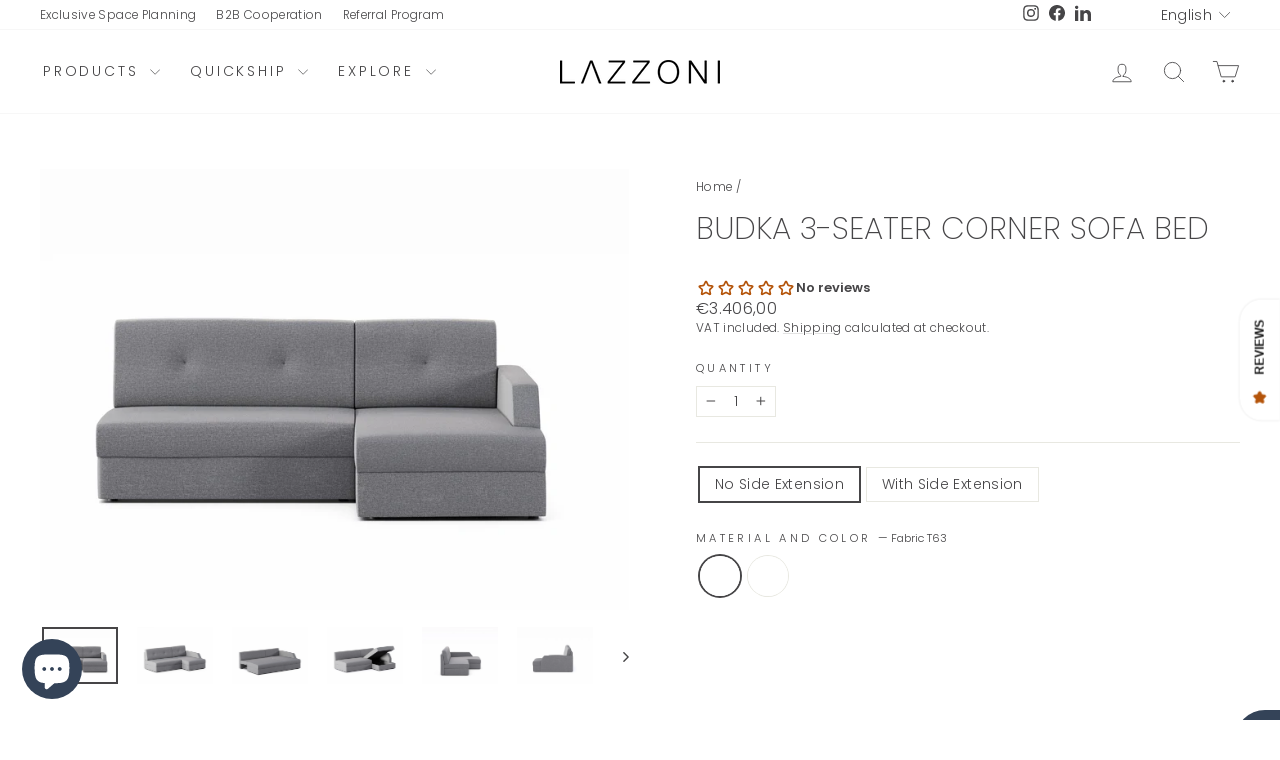

--- FILE ---
content_type: text/html; charset=utf-8
request_url: https://lazzoni.nl/products/budka-3-seater-corner-sofa-bed
body_size: 54370
content:
<!doctype html>
<html class="no-js" lang="en" dir="ltr">
<head>

  <meta charset="utf-8">
  <meta http-equiv="X-UA-Compatible" content="IE=edge,chrome=1">
  <meta name="viewport" content="width=device-width,initial-scale=1">
  <meta name="theme-color" content="#b4540a">
  <link rel="canonical" href="https://lazzoni.nl/products/budka-3-seater-corner-sofa-bed">
  <link rel="preconnect" href="https://cdn.shopify.com" crossorigin>
  <link rel="preconnect" href="https://fonts.shopifycdn.com" crossorigin>
  <link rel="dns-prefetch" href="https://productreviews.shopifycdn.com">
  <link rel="dns-prefetch" href="https://ajax.googleapis.com">
  <link rel="dns-prefetch" href="https://maps.googleapis.com">
  <link rel="dns-prefetch" href="https://maps.gstatic.com"><link rel="shortcut icon" href="//lazzoni.nl/cdn/shop/files/lz-symbol_32x32.png?v=1719224160" type="image/png" /><title>Budka 3-Seater Corner Sofa Bed
&ndash; LAZZONI Nederland
</title>
<meta name="description" content="Budka Sofa is differentiated from its similars with its modern style and aesthetic lines. Budka, which can transform into a bed, is designed as a smart solution for small areas. Seat wellWith its high seating bottom cushion, Budka&#39;s seat offers you much more than just a seat. Designed for optimal sleeping, the Budka so"><script async crossorigin fetchpriority="high" src="/cdn/shopifycloud/importmap-polyfill/es-modules-shim.2.4.0.js"></script>
<script>!function(e){"function"==typeof define&&define.amd?define(e):e()}(function(){var e,t=["scroll","wheel","touchstart","touchmove","touchenter","touchend","touchleave","mouseout","mouseleave","mouseup","mousedown","mousemove","mouseenter","mousewheel","mouseover"];if(function(){var e=!1;try{var t=Object.defineProperty({},"passive",{get:function(){e=!0}});window.addEventListener("test",null,t),window.removeEventListener("test",null,t)}catch(e){}return e}()){var n=EventTarget.prototype.addEventListener;e=n,EventTarget.prototype.addEventListener=function(n,o,r){var i,s="object"==typeof r&&null!==r,u=s?r.capture:r;(r=s?function(e){var t=Object.getOwnPropertyDescriptor(e,"passive");return t&&!0!==t.writable&&void 0===t.set?Object.assign({},e):e}(r):{}).passive=void 0!==(i=r.passive)?i:-1!==t.indexOf(n)&&!0,r.capture=void 0!==u&&u,e.call(this,n,o,r)},EventTarget.prototype.addEventListener._original=e}});</script>


<img alt="theme" width="99999" height="99999" style="pointer-events: none; position: absolute; top: 0; left: 0; width: 99vw; height: 99vh; max-width: 99vw; max-height: 99vh;"  src="[data-uri]">

<script>var script_loaded=!1;function loadJSscripts(){if(!script_loaded){observer.disconnect(),script_loaded=!0,document.querySelectorAll("iframe.lazy").forEach(t=>{datasrc=t.dataset.src,null!=datasrc&&(t.src=datasrc)});var t=document.getElementsByTagName("script");for(i=0;i<t.length;i++)if(null!==t[i].getAttribute("data-src")&&(t[i].setAttribute("src",t[i].getAttribute("data-src")),delete t[i].dataset.src),"text/lazyload"==t[i].getAttribute("type")){for(var e=document.createElement("script"),a=0;a<t[i].attributes.length;a++){var n=t[i].attributes[a];e.setAttribute(n.name,n.value)}e.type="text/javascript",e.innerHTML=t[i].innerHTML,t[i].parentNode.removeChild(t[i]),t[i].parentNode.insertBefore(e,t[i])}var r=document.getElementsByTagName("link");for(i=0;i<r.length;i++)null!==r[i].getAttribute("data-href")&&(r[i].setAttribute("href",r[i].getAttribute("data-href")),delete r[i].dataset.href);document.dispatchEvent(new CustomEvent("asyncLazyLoad"))}}var activityEvents=["mousedown","mousemove","keydown","scroll","touchstart","click","keypress","touchmove"];activityEvents.forEach(function(t){window.addEventListener(t,loadJSscripts,!1)}),window.addEventListener?window.addEventListener("load",function(){},!1):window.attachEvent?window.attachEvent("onload",function(){}):window.onload=(t=>{});</script><meta property="og:site_name" content="LAZZONI Nederland">
  <meta property="og:url" content="https://lazzoni.nl/products/budka-3-seater-corner-sofa-bed">
  <meta property="og:title" content="Budka 3-Seater Corner Sofa Bed">
  <meta property="og:type" content="product">
  <meta property="og:description" content="Budka Sofa is differentiated from its similars with its modern style and aesthetic lines. Budka, which can transform into a bed, is designed as a smart solution for small areas. Seat wellWith its high seating bottom cushion, Budka&#39;s seat offers you much more than just a seat. Designed for optimal sleeping, the Budka so"><meta property="og:image" content="http://lazzoni.nl/cdn/shop/products/budka-sidetable-2.jpg?v=1630913698">
    <meta property="og:image:secure_url" content="https://lazzoni.nl/cdn/shop/products/budka-sidetable-2.jpg?v=1630913698">
    <meta property="og:image:width" content="2400">
    <meta property="og:image:height" content="1800"><meta name="twitter:site" content="@">
  <meta name="twitter:card" content="summary_large_image">
  <meta name="twitter:title" content="Budka 3-Seater Corner Sofa Bed">
  <meta name="twitter:description" content="Budka Sofa is differentiated from its similars with its modern style and aesthetic lines. Budka, which can transform into a bed, is designed as a smart solution for small areas. Seat wellWith its high seating bottom cushion, Budka&#39;s seat offers you much more than just a seat. Designed for optimal sleeping, the Budka so">
<script type="importmap">
{
  "imports": {
    "element.base-media": "//lazzoni.nl/cdn/shop/t/69/assets/element.base-media.js?v=61305152781971747521760090431",
    "element.image.parallax": "//lazzoni.nl/cdn/shop/t/69/assets/element.image.parallax.js?v=59188309605188605141760090431",
    "element.model": "//lazzoni.nl/cdn/shop/t/69/assets/element.model.js?v=104979259955732717291760090431",
    "element.quantity-selector": "//lazzoni.nl/cdn/shop/t/69/assets/element.quantity-selector.js?v=68208048201360514121760090431",
    "element.text.rte": "//lazzoni.nl/cdn/shop/t/69/assets/element.text.rte.js?v=28194737298593644281760090431",
    "element.video": "//lazzoni.nl/cdn/shop/t/69/assets/element.video.js?v=110560105447302630031760090431",
    "is-land": "//lazzoni.nl/cdn/shop/t/69/assets/is-land.min.js?v=92343381495565747271760090432",
    "util.misc": "//lazzoni.nl/cdn/shop/t/69/assets/util.misc.js?v=117964846174238173191760090433",
    "util.product-loader": "//lazzoni.nl/cdn/shop/t/69/assets/util.product-loader.js?v=71947287259713254281760090433",
    "util.resource-loader": "//lazzoni.nl/cdn/shop/t/69/assets/util.resource-loader.js?v=81301169148003274841760090433",
    "vendor.in-view": "//lazzoni.nl/cdn/shop/t/69/assets/vendor.in-view.js?v=126891093837844970591760090433"
  }
}
</script><script type="module" src="//lazzoni.nl/cdn/shop/t/69/assets/is-land.min.js?v=92343381495565747271760090432"></script>
<style data-shopify>@font-face {
  font-family: Poppins;
  font-weight: 200;
  font-style: normal;
  font-display: swap;
  src: url("//lazzoni.nl/cdn/fonts/poppins/poppins_n2.99893b093cc6b797a8baf99180056d9e77320b68.woff2") format("woff2"),
       url("//lazzoni.nl/cdn/fonts/poppins/poppins_n2.c218f0380a81801a28158673003c167a54d2d69c.woff") format("woff");
}

  @font-face {
  font-family: Poppins;
  font-weight: 300;
  font-style: normal;
  font-display: swap;
  src: url("//lazzoni.nl/cdn/fonts/poppins/poppins_n3.05f58335c3209cce17da4f1f1ab324ebe2982441.woff2") format("woff2"),
       url("//lazzoni.nl/cdn/fonts/poppins/poppins_n3.6971368e1f131d2c8ff8e3a44a36b577fdda3ff5.woff") format("woff");
}


  @font-face {
  font-family: Poppins;
  font-weight: 600;
  font-style: normal;
  font-display: swap;
  src: url("//lazzoni.nl/cdn/fonts/poppins/poppins_n6.aa29d4918bc243723d56b59572e18228ed0786f6.woff2") format("woff2"),
       url("//lazzoni.nl/cdn/fonts/poppins/poppins_n6.5f815d845fe073750885d5b7e619ee00e8111208.woff") format("woff");
}

  @font-face {
  font-family: Poppins;
  font-weight: 300;
  font-style: italic;
  font-display: swap;
  src: url("//lazzoni.nl/cdn/fonts/poppins/poppins_i3.8536b4423050219f608e17f134fe9ea3b01ed890.woff2") format("woff2"),
       url("//lazzoni.nl/cdn/fonts/poppins/poppins_i3.0f4433ada196bcabf726ed78f8e37e0995762f7f.woff") format("woff");
}

  @font-face {
  font-family: Poppins;
  font-weight: 600;
  font-style: italic;
  font-display: swap;
  src: url("//lazzoni.nl/cdn/fonts/poppins/poppins_i6.bb8044d6203f492888d626dafda3c2999253e8e9.woff2") format("woff2"),
       url("//lazzoni.nl/cdn/fonts/poppins/poppins_i6.e233dec1a61b1e7dead9f920159eda42280a02c3.woff") format("woff");
}

</style><link href="//lazzoni.nl/cdn/shop/t/69/assets/theme.css?v=157322513413220388561763116894" rel="stylesheet" type="text/css" media="all" />
<style data-shopify>:root {
    --typeHeaderPrimary: Poppins;
    --typeHeaderFallback: sans-serif;
    --typeHeaderSize: 36px;
    --typeHeaderWeight: 200;
    --typeHeaderLineHeight: 1.6;
    --typeHeaderSpacing: 0.0em;

    --typeBasePrimary:Poppins;
    --typeBaseFallback:sans-serif;
    --typeBaseSize: 14px;
    --typeBaseWeight: 300;
    --typeBaseSpacing: 0.025em;
    --typeBaseLineHeight: 1.4;
    --typeBaselineHeightMinus01: 1.3;

    --typeCollectionTitle: 16px;

    --iconWeight: 2px;
    --iconLinecaps: round;

    
        --buttonRadius: 3px;
    

    --colorGridOverlayOpacity: 0.1;
    --colorAnnouncement: #344358;
    --colorAnnouncementText: #ffffff;

    --colorBody: #ffffff;
    --colorBodyAlpha05: rgba(255, 255, 255, 0.05);
    --colorBodyDim: #f2f2f2;
    --colorBodyLightDim: #fafafa;
    --colorBodyMediumDim: #f5f5f5;


    --colorBorder: #e8e8e1;

    --colorBtnPrimary: #b4540a;
    --colorBtnPrimaryLight: #e46b0d;
    --colorBtnPrimaryDim: #9c4909;
    --colorBtnPrimaryText: #ffffff;

    --colorCartDot: #ff4f33;

    --colorDrawers: #ffffff;
    --colorDrawersDim: #f2f2f2;
    --colorDrawerBorder: #e8e8e1;
    --colorDrawerText: #464547;
    --colorDrawerTextDark: #201f20;
    --colorDrawerButton: #b4540a;
    --colorDrawerButtonText: #ffffff;

    --colorFooter: #344358;
    --colorFooterText: #ffffff;
    --colorFooterTextAlpha01: #ffffff;

    --colorGridOverlay: #000000;
    --colorGridOverlayOpacity: 0.1;

    --colorHeaderTextAlpha01: rgba(70, 69, 71, 0.1);

    --colorHeroText: #ffffff;

    --colorSmallImageBg: rgba(0,0,0,0);
    --colorLargeImageBg: #464547;

    --colorImageOverlay: #464547;
    --colorImageOverlayOpacity: 0.1;
    --colorImageOverlayTextShadow: 0.2;

    --colorLink: #464547;

    --colorModalBg: rgba(230, 230, 230, 0.6);

    --colorNav: #ffffff;
    --colorNavText: #464547;

    --colorPrice: #464547;

    --colorSaleTag: #b4540a;
    --colorSaleTagText: #ffffff;

    --colorTextBody: #464547;
    --colorTextBodyAlpha015: rgba(70, 69, 71, 0.15);
    --colorTextBodyAlpha005: rgba(70, 69, 71, 0.05);
    --colorTextBodyAlpha008: rgba(70, 69, 71, 0.08);
    --colorTextSavings: #C20000;

    --urlIcoSelect: url(//lazzoni.nl/cdn/shop/t/69/assets/ico-select.svg);
    --urlIcoSelectFooter: url(//lazzoni.nl/cdn/shop/t/69/assets/ico-select-footer.svg);
    --urlIcoSelectWhite: url(//lazzoni.nl/cdn/shop/t/69/assets/ico-select-white.svg);

    --grid-gutter: 17px;
    --drawer-gutter: 20px;

    --sizeChartMargin: 25px 0;
    --sizeChartIconMargin: 5px;

    --newsletterReminderPadding: 40px;

    /*Shop Pay Installments*/
    --color-body-text: #464547;
    --color-body: #ffffff;
    --color-bg: #ffffff;
    }

    .placeholder-content {
    background-image: linear-gradient(100deg, rgba(0,0,0,0) 40%, rgba(0, 0, 0, 0.0) 63%, rgba(0,0,0,0) 79%);
    }</style><script>
    document.documentElement.className = document.documentElement.className.replace('no-js', 'js');

    window.theme = window.theme || {};
    theme.routes = {
      home: "/",
      cart: "/cart.js",
      cartPage: "/cart",
      cartAdd: "/cart/add.js",
      cartChange: "/cart/change.js",
      search: "/search",
      predictiveSearch: "/search/suggest"
    };
    theme.strings = {
      soldOut: "Sold Out",
      unavailable: "Unavailable",
      inStockLabel: "Ready for production",
      oneStockLabel: "Low stock - [count] item left",
      otherStockLabel: "Low stock - [count] items left",
      willNotShipUntil: "Ready to ship [date]",
      willBeInStockAfter: "Back in stock [date]",
      waitingForStock: "Ready for production",
      savePrice: "Save [saved_amount]",
      cartEmpty: "Your cart is currently empty.",
      cartTermsConfirmation: "You must agree with the terms and conditions of sales to check out",
      searchCollections: "Collections:",
      searchPages: "Pages:",
      searchArticles: "Articles:",
      productFrom: "from ",
      maxQuantity: "You can only have [quantity] of [title] in your cart."
    };
    theme.settings = {
      cartType: "drawer",
      isCustomerTemplate: false,
      moneyFormat: "€{{amount_with_comma_separator}}",
      saveType: "percent",
      productImageSize: "landscape",
      productImageCover: true,
      predictiveSearch: true,
      predictiveSearchType: "product,article",
      predictiveSearchVendor: false,
      predictiveSearchPrice: true,
      quickView: true,
      themeName: 'Impulse',
      themeVersion: "8.1.0"
    };
  </script>

  <script>window.performance && window.performance.mark && window.performance.mark('shopify.content_for_header.start');</script><meta name="google-site-verification" content="lGiTyA_HSw1b191LV4JH8ICE_h0W2p_fSTH1Rjni5Us">
<meta name="facebook-domain-verification" content="mkcjncgxpttr2wcogoeqwu8epf9f49">
<meta name="facebook-domain-verification" content="legwhfbvs54tu6m01eug9y5urqaayl">
<meta name="facebook-domain-verification" content="r2j3k8ohez6eez5etm20s8k6a1ufpt">
<meta id="shopify-digital-wallet" name="shopify-digital-wallet" content="/49820893346/digital_wallets/dialog">
<meta name="shopify-checkout-api-token" content="e1ce2d6612aa18867a484111b1530ef0">
<link rel="alternate" hreflang="x-default" href="https://lazzoni.nl/products/budka-3-seater-corner-sofa-bed">
<link rel="alternate" hreflang="en-NL" href="https://lazzoni.nl/products/budka-3-seater-corner-sofa-bed">
<link rel="alternate" hreflang="nl-NL" href="https://lazzoni.nl/nl/products/budka-3-seater-corner-sofa-bed">
<link rel="alternate" type="application/json+oembed" href="https://lazzoni.nl/products/budka-3-seater-corner-sofa-bed.oembed">
<script async="async" src="/checkouts/internal/preloads.js?locale=en-NL"></script>
<link rel="preconnect" href="https://shop.app" crossorigin="anonymous">
<script async="async" src="https://shop.app/checkouts/internal/preloads.js?locale=en-NL&shop_id=49820893346" crossorigin="anonymous"></script>
<script id="apple-pay-shop-capabilities" type="application/json">{"shopId":49820893346,"countryCode":"NL","currencyCode":"EUR","merchantCapabilities":["supports3DS"],"merchantId":"gid:\/\/shopify\/Shop\/49820893346","merchantName":"LAZZONI Nederland","requiredBillingContactFields":["postalAddress","email","phone"],"requiredShippingContactFields":["postalAddress","email","phone"],"shippingType":"shipping","supportedNetworks":["visa","maestro","masterCard"],"total":{"type":"pending","label":"LAZZONI Nederland","amount":"1.00"},"shopifyPaymentsEnabled":true,"supportsSubscriptions":true}</script>
<script id="shopify-features" type="application/json">{"accessToken":"e1ce2d6612aa18867a484111b1530ef0","betas":["rich-media-storefront-analytics"],"domain":"lazzoni.nl","predictiveSearch":true,"shopId":49820893346,"locale":"en"}</script>
<script>var Shopify = Shopify || {};
Shopify.shop = "lazzoni-nl.myshopify.com";
Shopify.locale = "en";
Shopify.currency = {"active":"EUR","rate":"1.0"};
Shopify.country = "NL";
Shopify.theme = {"name":"Impulse v8.1.0 2025-10-10","id":185840763207,"schema_name":"Impulse","schema_version":"8.1.0","theme_store_id":null,"role":"main"};
Shopify.theme.handle = "null";
Shopify.theme.style = {"id":null,"handle":null};
Shopify.cdnHost = "lazzoni.nl/cdn";
Shopify.routes = Shopify.routes || {};
Shopify.routes.root = "/";</script>
<script type="module">!function(o){(o.Shopify=o.Shopify||{}).modules=!0}(window);</script>
<script>!function(o){function n(){var o=[];function n(){o.push(Array.prototype.slice.apply(arguments))}return n.q=o,n}var t=o.Shopify=o.Shopify||{};t.loadFeatures=n(),t.autoloadFeatures=n()}(window);</script>
<script>
  window.ShopifyPay = window.ShopifyPay || {};
  window.ShopifyPay.apiHost = "shop.app\/pay";
  window.ShopifyPay.redirectState = null;
</script>
<script id="shop-js-analytics" type="application/json">{"pageType":"product"}</script>
<script defer="defer" async type="module" src="//lazzoni.nl/cdn/shopifycloud/shop-js/modules/v2/client.init-shop-cart-sync_DtuiiIyl.en.esm.js"></script>
<script defer="defer" async type="module" src="//lazzoni.nl/cdn/shopifycloud/shop-js/modules/v2/chunk.common_CUHEfi5Q.esm.js"></script>
<script type="module">
  await import("//lazzoni.nl/cdn/shopifycloud/shop-js/modules/v2/client.init-shop-cart-sync_DtuiiIyl.en.esm.js");
await import("//lazzoni.nl/cdn/shopifycloud/shop-js/modules/v2/chunk.common_CUHEfi5Q.esm.js");

  window.Shopify.SignInWithShop?.initShopCartSync?.({"fedCMEnabled":true,"windoidEnabled":true});

</script>
<script>
  window.Shopify = window.Shopify || {};
  if (!window.Shopify.featureAssets) window.Shopify.featureAssets = {};
  window.Shopify.featureAssets['shop-js'] = {"shop-cart-sync":["modules/v2/client.shop-cart-sync_DFoTY42P.en.esm.js","modules/v2/chunk.common_CUHEfi5Q.esm.js"],"init-fed-cm":["modules/v2/client.init-fed-cm_D2UNy1i2.en.esm.js","modules/v2/chunk.common_CUHEfi5Q.esm.js"],"init-shop-email-lookup-coordinator":["modules/v2/client.init-shop-email-lookup-coordinator_BQEe2rDt.en.esm.js","modules/v2/chunk.common_CUHEfi5Q.esm.js"],"shop-cash-offers":["modules/v2/client.shop-cash-offers_3CTtReFF.en.esm.js","modules/v2/chunk.common_CUHEfi5Q.esm.js","modules/v2/chunk.modal_BewljZkx.esm.js"],"shop-button":["modules/v2/client.shop-button_C6oxCjDL.en.esm.js","modules/v2/chunk.common_CUHEfi5Q.esm.js"],"init-windoid":["modules/v2/client.init-windoid_5pix8xhK.en.esm.js","modules/v2/chunk.common_CUHEfi5Q.esm.js"],"avatar":["modules/v2/client.avatar_BTnouDA3.en.esm.js"],"init-shop-cart-sync":["modules/v2/client.init-shop-cart-sync_DtuiiIyl.en.esm.js","modules/v2/chunk.common_CUHEfi5Q.esm.js"],"shop-toast-manager":["modules/v2/client.shop-toast-manager_BYv_8cH1.en.esm.js","modules/v2/chunk.common_CUHEfi5Q.esm.js"],"pay-button":["modules/v2/client.pay-button_FnF9EIkY.en.esm.js","modules/v2/chunk.common_CUHEfi5Q.esm.js"],"shop-login-button":["modules/v2/client.shop-login-button_CH1KUpOf.en.esm.js","modules/v2/chunk.common_CUHEfi5Q.esm.js","modules/v2/chunk.modal_BewljZkx.esm.js"],"init-customer-accounts-sign-up":["modules/v2/client.init-customer-accounts-sign-up_aj7QGgYS.en.esm.js","modules/v2/client.shop-login-button_CH1KUpOf.en.esm.js","modules/v2/chunk.common_CUHEfi5Q.esm.js","modules/v2/chunk.modal_BewljZkx.esm.js"],"init-shop-for-new-customer-accounts":["modules/v2/client.init-shop-for-new-customer-accounts_NbnYRf_7.en.esm.js","modules/v2/client.shop-login-button_CH1KUpOf.en.esm.js","modules/v2/chunk.common_CUHEfi5Q.esm.js","modules/v2/chunk.modal_BewljZkx.esm.js"],"init-customer-accounts":["modules/v2/client.init-customer-accounts_ppedhqCH.en.esm.js","modules/v2/client.shop-login-button_CH1KUpOf.en.esm.js","modules/v2/chunk.common_CUHEfi5Q.esm.js","modules/v2/chunk.modal_BewljZkx.esm.js"],"shop-follow-button":["modules/v2/client.shop-follow-button_CMIBBa6u.en.esm.js","modules/v2/chunk.common_CUHEfi5Q.esm.js","modules/v2/chunk.modal_BewljZkx.esm.js"],"lead-capture":["modules/v2/client.lead-capture_But0hIyf.en.esm.js","modules/v2/chunk.common_CUHEfi5Q.esm.js","modules/v2/chunk.modal_BewljZkx.esm.js"],"checkout-modal":["modules/v2/client.checkout-modal_BBxc70dQ.en.esm.js","modules/v2/chunk.common_CUHEfi5Q.esm.js","modules/v2/chunk.modal_BewljZkx.esm.js"],"shop-login":["modules/v2/client.shop-login_hM3Q17Kl.en.esm.js","modules/v2/chunk.common_CUHEfi5Q.esm.js","modules/v2/chunk.modal_BewljZkx.esm.js"],"payment-terms":["modules/v2/client.payment-terms_CAtGlQYS.en.esm.js","modules/v2/chunk.common_CUHEfi5Q.esm.js","modules/v2/chunk.modal_BewljZkx.esm.js"]};
</script>
<script>(function() {
  var isLoaded = false;
  function asyncLoad() {
    if (isLoaded) return;
    isLoaded = true;
    var urls = ["https:\/\/widget.trustpilot.com\/bootstrap\/v5\/tp.widget.sync.bootstrap.min.js?shop=lazzoni-nl.myshopify.com","https:\/\/ecommplugins-scripts.trustpilot.com\/v2.1\/js\/header.min.js?settings=eyJrZXkiOiJxVE9URDBCUnpCMUo4TjY4IiwicyI6Im5vbmUifQ==\u0026shop=lazzoni-nl.myshopify.com","https:\/\/ecommplugins-trustboxsettings.trustpilot.com\/lazzoni-nl.myshopify.com.js?settings=1757749811695\u0026shop=lazzoni-nl.myshopify.com","https:\/\/deliverytimer.herokuapp.com\/deliverrytimer.js?shop=lazzoni-nl.myshopify.com","https:\/\/cdn.robinpro.gallery\/js\/client.js?v=5ad0431\u0026shop=lazzoni-nl.myshopify.com","https:\/\/ecommplugins-scripts.trustpilot.com\/v2.1\/js\/success.min.js?settings=eyJrZXkiOiJxVE9URDBCUnpCMUo4TjY4IiwicyI6Im5vbmUiLCJ0IjpbIm9yZGVycy9mdWxmaWxsZWQiXSwidiI6IiIsImEiOiJTaG9waWZ5LTIwMjAtMDEifQ==\u0026shop=lazzoni-nl.myshopify.com"];
    for (var i = 0; i < urls.length; i++) {
      var s = document.createElement('script');
      s.type = 'text/javascript';
      s.async = true;
      s.src = urls[i];
      var x = document.getElementsByTagName('script')[0];
      x.parentNode.insertBefore(s, x);
    }
  };
  if(window.attachEvent) {
    window.attachEvent('onload', asyncLoad);
  } else {
    window.addEventListener('load', asyncLoad, false);
  }
})();</script>
<script id="__st">var __st={"a":49820893346,"offset":3600,"reqid":"a75e27fe-a4c7-4048-bdad-a69585160cd2-1766901342","pageurl":"lazzoni.nl\/products\/budka-3-seater-corner-sofa-bed","u":"4dd7e71434aa","p":"product","rtyp":"product","rid":6133124792482};</script>
<script>window.ShopifyPaypalV4VisibilityTracking = true;</script>
<script id="captcha-bootstrap">!function(){'use strict';const t='contact',e='account',n='new_comment',o=[[t,t],['blogs',n],['comments',n],[t,'customer']],c=[[e,'customer_login'],[e,'guest_login'],[e,'recover_customer_password'],[e,'create_customer']],r=t=>t.map((([t,e])=>`form[action*='/${t}']:not([data-nocaptcha='true']) input[name='form_type'][value='${e}']`)).join(','),a=t=>()=>t?[...document.querySelectorAll(t)].map((t=>t.form)):[];function s(){const t=[...o],e=r(t);return a(e)}const i='password',u='form_key',d=['recaptcha-v3-token','g-recaptcha-response','h-captcha-response',i],f=()=>{try{return window.sessionStorage}catch{return}},m='__shopify_v',_=t=>t.elements[u];function p(t,e,n=!1){try{const o=window.sessionStorage,c=JSON.parse(o.getItem(e)),{data:r}=function(t){const{data:e,action:n}=t;return t[m]||n?{data:e,action:n}:{data:t,action:n}}(c);for(const[e,n]of Object.entries(r))t.elements[e]&&(t.elements[e].value=n);n&&o.removeItem(e)}catch(o){console.error('form repopulation failed',{error:o})}}const l='form_type',E='cptcha';function T(t){t.dataset[E]=!0}const w=window,h=w.document,L='Shopify',v='ce_forms',y='captcha';let A=!1;((t,e)=>{const n=(g='f06e6c50-85a8-45c8-87d0-21a2b65856fe',I='https://cdn.shopify.com/shopifycloud/storefront-forms-hcaptcha/ce_storefront_forms_captcha_hcaptcha.v1.5.2.iife.js',D={infoText:'Protected by hCaptcha',privacyText:'Privacy',termsText:'Terms'},(t,e,n)=>{const o=w[L][v],c=o.bindForm;if(c)return c(t,g,e,D).then(n);var r;o.q.push([[t,g,e,D],n]),r=I,A||(h.body.append(Object.assign(h.createElement('script'),{id:'captcha-provider',async:!0,src:r})),A=!0)});var g,I,D;w[L]=w[L]||{},w[L][v]=w[L][v]||{},w[L][v].q=[],w[L][y]=w[L][y]||{},w[L][y].protect=function(t,e){n(t,void 0,e),T(t)},Object.freeze(w[L][y]),function(t,e,n,w,h,L){const[v,y,A,g]=function(t,e,n){const i=e?o:[],u=t?c:[],d=[...i,...u],f=r(d),m=r(i),_=r(d.filter((([t,e])=>n.includes(e))));return[a(f),a(m),a(_),s()]}(w,h,L),I=t=>{const e=t.target;return e instanceof HTMLFormElement?e:e&&e.form},D=t=>v().includes(t);t.addEventListener('submit',(t=>{const e=I(t);if(!e)return;const n=D(e)&&!e.dataset.hcaptchaBound&&!e.dataset.recaptchaBound,o=_(e),c=g().includes(e)&&(!o||!o.value);(n||c)&&t.preventDefault(),c&&!n&&(function(t){try{if(!f())return;!function(t){const e=f();if(!e)return;const n=_(t);if(!n)return;const o=n.value;o&&e.removeItem(o)}(t);const e=Array.from(Array(32),(()=>Math.random().toString(36)[2])).join('');!function(t,e){_(t)||t.append(Object.assign(document.createElement('input'),{type:'hidden',name:u})),t.elements[u].value=e}(t,e),function(t,e){const n=f();if(!n)return;const o=[...t.querySelectorAll(`input[type='${i}']`)].map((({name:t})=>t)),c=[...d,...o],r={};for(const[a,s]of new FormData(t).entries())c.includes(a)||(r[a]=s);n.setItem(e,JSON.stringify({[m]:1,action:t.action,data:r}))}(t,e)}catch(e){console.error('failed to persist form',e)}}(e),e.submit())}));const S=(t,e)=>{t&&!t.dataset[E]&&(n(t,e.some((e=>e===t))),T(t))};for(const o of['focusin','change'])t.addEventListener(o,(t=>{const e=I(t);D(e)&&S(e,y())}));const B=e.get('form_key'),M=e.get(l),P=B&&M;t.addEventListener('DOMContentLoaded',(()=>{const t=y();if(P)for(const e of t)e.elements[l].value===M&&p(e,B);[...new Set([...A(),...v().filter((t=>'true'===t.dataset.shopifyCaptcha))])].forEach((e=>S(e,t)))}))}(h,new URLSearchParams(w.location.search),n,t,e,['guest_login'])})(!0,!0)}();</script>
<script integrity="sha256-4kQ18oKyAcykRKYeNunJcIwy7WH5gtpwJnB7kiuLZ1E=" data-source-attribution="shopify.loadfeatures" defer="defer" src="//lazzoni.nl/cdn/shopifycloud/storefront/assets/storefront/load_feature-a0a9edcb.js" crossorigin="anonymous"></script>
<script crossorigin="anonymous" defer="defer" src="//lazzoni.nl/cdn/shopifycloud/storefront/assets/shopify_pay/storefront-65b4c6d7.js?v=20250812"></script>
<script data-source-attribution="shopify.dynamic_checkout.dynamic.init">var Shopify=Shopify||{};Shopify.PaymentButton=Shopify.PaymentButton||{isStorefrontPortableWallets:!0,init:function(){window.Shopify.PaymentButton.init=function(){};var t=document.createElement("script");t.src="https://lazzoni.nl/cdn/shopifycloud/portable-wallets/latest/portable-wallets.en.js",t.type="module",document.head.appendChild(t)}};
</script>
<script data-source-attribution="shopify.dynamic_checkout.buyer_consent">
  function portableWalletsHideBuyerConsent(e){var t=document.getElementById("shopify-buyer-consent"),n=document.getElementById("shopify-subscription-policy-button");t&&n&&(t.classList.add("hidden"),t.setAttribute("aria-hidden","true"),n.removeEventListener("click",e))}function portableWalletsShowBuyerConsent(e){var t=document.getElementById("shopify-buyer-consent"),n=document.getElementById("shopify-subscription-policy-button");t&&n&&(t.classList.remove("hidden"),t.removeAttribute("aria-hidden"),n.addEventListener("click",e))}window.Shopify?.PaymentButton&&(window.Shopify.PaymentButton.hideBuyerConsent=portableWalletsHideBuyerConsent,window.Shopify.PaymentButton.showBuyerConsent=portableWalletsShowBuyerConsent);
</script>
<script data-source-attribution="shopify.dynamic_checkout.cart.bootstrap">document.addEventListener("DOMContentLoaded",(function(){function t(){return document.querySelector("shopify-accelerated-checkout-cart, shopify-accelerated-checkout")}if(t())Shopify.PaymentButton.init();else{new MutationObserver((function(e,n){t()&&(Shopify.PaymentButton.init(),n.disconnect())})).observe(document.body,{childList:!0,subtree:!0})}}));
</script>
<script id='scb4127' type='text/javascript' async='' src='https://lazzoni.nl/cdn/shopifycloud/privacy-banner/storefront-banner.js'></script><link id="shopify-accelerated-checkout-styles" rel="stylesheet" media="screen" href="https://lazzoni.nl/cdn/shopifycloud/portable-wallets/latest/accelerated-checkout-backwards-compat.css" crossorigin="anonymous">
<style id="shopify-accelerated-checkout-cart">
        #shopify-buyer-consent {
  margin-top: 1em;
  display: inline-block;
  width: 100%;
}

#shopify-buyer-consent.hidden {
  display: none;
}

#shopify-subscription-policy-button {
  background: none;
  border: none;
  padding: 0;
  text-decoration: underline;
  font-size: inherit;
  cursor: pointer;
}

#shopify-subscription-policy-button::before {
  box-shadow: none;
}

      </style>

<script>window.performance && window.performance.mark && window.performance.mark('shopify.content_for_header.end');</script>

  <style data-shopify>
    :root {
      /* Root Variables */
      /* ========================= */
      --root-color-primary: #464547;
      --color-primary: #464547;
      --root-color-secondary: #ffffff;
      --color-secondary: #ffffff;
      --color-sale-tag: #b4540a;
      --color-sale-tag-text: #ffffff;
      --layout-section-padding-block: 3rem;
      --layout-section-padding-inline--md: 40px;
      --layout-section-max-inline-size: 1420px; 


      /* Text */
      /* ========================= */
      
      /* Body Font Styles */
      --element-text-font-family--body: Poppins;
      --element-text-font-family-fallback--body: sans-serif;
      --element-text-font-weight--body: 300;
      --element-text-letter-spacing--body: 0.025em;
      --element-text-text-transform--body: none;

      /* Body Font Sizes */
      --element-text-font-size--body: initial;
      --element-text-font-size--body-xs: 10px;
      --element-text-font-size--body-sm: 12px;
      --element-text-font-size--body-md: 14px;
      --element-text-font-size--body-lg: 16px;
      
      /* Body Line Heights */
      --element-text-line-height--body: 1.4;

      /* Heading Font Styles */
      --element-text-font-family--heading: Poppins;
      --element-text-font-family-fallback--heading: sans-serif;
      --element-text-font-weight--heading: 200;
      --element-text-letter-spacing--heading: 0.0em;
      
      
      --element-text-text-transform--heading: uppercase;
       
      
      
      /* Heading Font Sizes */
      --element-text-font-size--heading-2xl: 52px;
      --element-text-font-size--heading-xl: 36px;
      --element-text-font-size--heading-lg: 30px;
      --element-text-font-size--heading-md: 28px;
      --element-text-font-size--heading-sm: 22px;
      --element-text-font-size--heading-xs: 20px;
      
      /* Heading Line Heights */
      --element-text-line-height--heading: 1.6;

      /* Buttons */
      /* ========================= */
      
          --element-button-radius: 3px;
      

      --element-button-padding-block: 12px;
      --element-button-text-transform: uppercase;
      --element-button-font-weight: 800;
      --element-button-font-size: max(calc(var(--typeBaseSize) - 4px), 13px);
      --element-button-letter-spacing: .3em;

      /* Base Color Variables */
      --element-button-color-primary: #b4540a;
      --element-button-color-secondary: #ffffff;
      --element-button-shade-border: 100%;

      /* Hover State Variables */
      --element-button-shade-background--hover: 0%;
      --element-button-shade-border--hover: 100%;

      /* Focus State Variables */
      --element-button-color-focus: var(--color-focus);

      /* Inputs */
      /* ========================= */
      
          --element-icon-radius: 3px;
      

      --element-input-font-size: var(--element-text-font-size--body-sm);
      --element-input-box-shadow-shade: 100%;

      /* Hover State Variables */
      --element-input-background-shade--hover: 0%;
      --element-input-box-shadow-spread-radius--hover: 1px;
    }

    @media only screen and (max-width: 768px) {
      :root {
        --element-button-font-size: max(calc(var(--typeBaseSize) - 5px), 11px);
      }
    }

    .element-radio {
        &:has(input[type='radio']:checked) {
          --element-button-color: var(--element-button-color-secondary);
        }
    }

    /* ATC Button Overrides */
    /* ========================= */

    .element-button[type="submit"],
    .element-button[type="submit"] .element-text,
    .element-button--shopify-payment-wrapper button {
      --element-button-padding-block: 13px;
      --element-button-padding-inline: 20px;
      --element-button-line-height: 1.42;
      --_font-size--body-md: var(--element-button-font-size);

      line-height: 1.42 !important;
    }

    /* When dynamic checkout is enabled */
    product-form:has(.element-button--shopify-payment-wrapper) {
      --element-button-color: #464547;

      .element-button[type="submit"],
      .element-button--shopify-payment-wrapper button {
        min-height: 50px !important;
      }

      .shopify-payment-button {
        margin: 0;
      }
    }

    /* Hover animation for non-angled buttons */
    body:not([data-button_style='angled']) .element-button[type="submit"] {
      position: relative;
      overflow: hidden;

      &:after {
        content: '';
        position: absolute;
        top: 0;
        left: 150%;
        width: 200%;
        height: 100%;
        transform: skewX(-20deg);
        background-image: linear-gradient(to right,transparent, rgba(255,255,255,.25),transparent);
      }

      &:hover:after {
        animation: shine 0.75s cubic-bezier(0.01, 0.56, 1, 1);
      }
    }

    /* ANGLED STYLE - ATC Button Overrides */
    /* ========================= */
    
    [data-button_style='angled'] {
      --element-button-shade-background--active: var(--element-button-shade-background);
      --element-button-shade-border--active: var(--element-button-shade-border);

      .element-button[type="submit"] {
        --_box-shadow: none;

        position: relative;
        max-width: 94%;
        border-top: 1px solid #b4540a;
        border-bottom: 1px solid #b4540a;
        
        &:before,
        &:after {
          content: '';
          position: absolute;
          display: block;
          top: -1px;
          bottom: -1px;
          width: 20px;
          transform: skewX(-12deg);
          background-color: #b4540a;
        }
        
        &:before {
          left: -6px;
        }
        
        &:after {
          right: -6px;
        }
      }

      /* When dynamic checkout is enabled */
      product-form:has(.element-button--shopify-payment-wrapper) {
        .element-button[type="submit"]:before,
        .element-button[type="submit"]:after {
          background-color: color-mix(in srgb,var(--_color-text) var(--_shade-background),var(--_color-background));
          border-top: 1px solid #b4540a;
          border-bottom: 1px solid #b4540a;
        }

        .element-button[type="submit"]:before {
          border-left: 1px solid #b4540a;
        }
        
        .element-button[type="submit"]:after {
          border-right: 1px solid #b4540a;
        }
      }

      .element-button--shopify-payment-wrapper {
        --_color-background: #b4540a;

        button:hover,
        button:before,
        button:after {
          background-color: color-mix(in srgb,var(--_color-text) var(--_shade-background),var(--_color-background)) !important;
        }

        button:not(button:focus-visible) {
          box-shadow: none !important;
        }
      }
    }
  </style>

  <script src="//lazzoni.nl/cdn/shop/t/69/assets/vendor-scripts-v11.js" defer="defer"></script><script src="//lazzoni.nl/cdn/shop/t/69/assets/theme.js?v=22325264162658116151760090433" defer="defer"></script>
<!-- BEGIN app block: shopify://apps/minmaxify-order-limits/blocks/app-embed-block/3acfba32-89f3-4377-ae20-cbb9abc48475 --><script type="text/javascript">minMaxifyContext={cartItemExtras: [], product: { product_id:6133124792482, collection: [230092701858,227462152354,223465603234], tag:["3 Seater Sofas","Budka","Corner Sofas","Sofa Beds"]}}</script> <script type="text/javascript" src="https://limits.minmaxify.com/lazzoni-nl.myshopify.com?v=123a&r=20250111071719"></script>

<!-- END app block --><!-- BEGIN app block: shopify://apps/upload-lift/blocks/app-embed/3c98bdcb-7587-4ade-bfe4-7d8af00d05ca -->
<script src="https://assets.cloudlift.app/api/assets/upload.js?shop=lazzoni-nl.myshopify.com" defer="defer"></script>

<!-- END app block --><!-- BEGIN app block: shopify://apps/sami-b2b-lock/blocks/app-embed/8d86a3b4-97b3-44ab-adc1-ec01c5a89da9 -->
 


  <script>

    window.Samita = window.Samita || {}
    Samita.SamitaLocksAccessParams = Samita.SamitaLocksAccessParams || {}
    Samita.SamitaLocksAccessParams.settings =  {"general":{"copyright":true,"price_atc":"plain_text","effect_button":"ripple","placeholder_message":true,"placeholder_templateLock":true},"template":{"text_color":"#464547","btn_bg_color":"#464547","bg_placeholder":"#f3f3f3","btn_text_color":"#ffffff","bg_notification":"#fff","input_box_shadow":"#ccc","plain_text_color":"#464547","color_placeholder":"#464547","button_priceAtc_bg":"#5487a0","input_passcode_color":"#464547","button_priceAtc_color":"#fff","input_passcode_background":"#ffffff"}};
    Samita.SamitaLocksAccessParams.locks =  [{"access":1,"id":18422,"resources_conditional":{"type":["passcode"],"customer":{"logic":[[{"type":"tagged_with","value":null}]],"source":"rules","listManual":[]},"passcode":{"code":null,"message":"Passcode message","listCode":["X"]},"redirect":{"type":"login"},"secretLink":{"code":[],"links":[],"message":null,"resources":"products"}},"resources_lock":{"url":null,"page":[],"type":"collections","blogs":{"active":"blogs","selectedBlogs":[],"selectedArticles":[]},"exclude":{"url":[],"active":false},"setting":["all"],"hideList":true,"products":[],"PreviewLink":"lazzoni-nl.myshopify.com/collections/interior-design-projects-digital-download","collections":{"635035713863":"collections"},"grandAccess":{"time":"14","interval":"day"},"limitProduct":"all","allowHomePage":true},"status":1},{"access":1,"id":18398,"resources_conditional":{"type":["customers"],"customer":{"logic":[[{"type":"tagged_with","value":"Design Project"}]],"source":"rules","listManual":[]},"passcode":{"code":null,"message":null,"listCode":[]},"redirect":{"type":["notifications"],"notification":"This is blocked."},"secretLink":{"code":[],"links":[],"message":null,"resources":"products"}},"resources_lock":{"url":null,"page":[],"type":"products","blogs":{"active":"blogs","selectedBlogs":[],"selectedArticles":[]},"exclude":{"url":[],"active":false},"setting":["all"],"hideList":false,"products":{"9694200955207":"products"},"PreviewLink":"lazzoni-nl.myshopify.com","collections":[],"grandAccess":{"time":1,"interval":"hour"},"limitProduct":"manual","allowHomePage":true},"status":1}];
    Samita.SamitaLocksAccessParams.themeStoreId = Shopify.theme.theme_store_id;
    Samita.SamitaLocksAccessParams.ShopUrl = Shopify.shop;
    Samita.SamitaLocksAccessParams.features =  {};
    Samita.SamitaLocksAccessParams.themeInfo  = [{"id":119524360354,"name":"Envy February 2nd","role":"unpublished","theme_store_id":411,"selected":false,"theme_name":"Envy","theme_version":"27.2.0"},{"id":113583161506,"name":"Brooklyn","role":"unpublished","theme_store_id":730,"selected":false,"theme_name":"Brooklyn","theme_version":"17.0.4"},{"id":127556911266,"name":"Impulse v5.2.0","role":"unpublished","theme_store_id":857,"selected":false,"theme_name":"Impulse","theme_version":"5.2.0"},{"id":128436502690,"name":"Impulse Update v5.4.0","role":"unpublished","theme_store_id":857,"selected":false,"theme_name":"Impulse","theme_version":"5.4.0"},{"id":129390117026,"name":"Impulse v5.5.1","role":"unpublished","theme_store_id":857,"selected":false,"theme_name":"Impulse","theme_version":"5.5.1"},{"id":129847427234,"name":"Impulse v6.0.0","role":"unpublished","theme_store_id":857,"selected":false,"theme_name":"Impulse","theme_version":"6.0.0"},{"id":132127752354,"name":"Impulse v6.0.0 (10-15-2022)","role":"unpublished","theme_store_id":857,"selected":false,"theme_name":"Impulse","theme_version":"7.1.0"},{"id":132584505506,"name":"Impulse 7.2.0 (2-14-2023)","role":"unpublished","theme_store_id":857,"selected":false,"theme_name":"Impulse","theme_version":"7.2.0"},{"id":147092570439,"name":"Impulse v7.3.1 (4-8-2023)","role":"unpublished","theme_store_id":857,"selected":false,"theme_name":"Impulse","theme_version":"7.3.1"},{"id":149000585543,"name":"Impulse v7.3.3 (4-26-2023)","role":"unpublished","theme_store_id":857,"selected":false,"theme_name":"Impulse","theme_version":"7.3.3"},{"id":149227503943,"name":"Impulse v7.3.4 (2023-05-03)","role":"unpublished","theme_store_id":857,"selected":false,"theme_name":"Impulse","theme_version":"7.3.4"},{"id":151092691271,"name":"Impulse v7.4.0 (7-13-2023)","role":"unpublished","theme_store_id":857,"selected":false,"theme_name":"Impulse","theme_version":"7.4.0"},{"id":162976760135,"name":"Impulse v7.5.0 11.07.2024","role":"unpublished","theme_store_id":857,"selected":false,"theme_name":"Impulse","theme_version":"7.5.0"},{"id":172224676167,"name":"Impulse v7.5.2 - 2024-09-21","role":"unpublished","theme_store_id":857,"selected":false,"theme_name":"Impulse","theme_version":"7.5.2"},{"id":172419055943,"name":"Impulse v7.5.2 2024-09-26 ADI","role":"unpublished","theme_store_id":857,"selected":true,"theme_name":"Impulse","theme_version":"7.5.2"},{"id":176535929159,"name":"Impulse v7.6.0 - 2025-01-11","role":"unpublished","theme_store_id":857,"selected":false,"theme_name":"Impulse","theme_version":"7.6.0"},{"id":184177066311,"name":"Impulse v8.0.0 - 2025-08-30","role":"main","theme_store_id":857,"selected":false,"theme_name":"Impulse","theme_version":"8.0.0"},{"id":185840763207,"name":"Impulse v8.1.0 2025-10-10","role":"unpublished","theme_store_id":null,"selected":false}];
    Samita.SamitaLocksAccessParams.appUrl = "https:\/\/lock.samita.io";
    Samita.SamitaLocksAccessParams.selector = {"theme_store_id":857,"theme_name":"Impulse","product":{"price":".product-block.product-block--price","btnAtc":"button.btn.btn--full.add-to-cart","mainContent":"main#MainContent"},"collection":{"productSelector":".grid__item.grid-product","collectionSelect":".grid__item","price":".grid-product__price","btnAtc":""},"searchPage":{"productSelector":".grid__item.grid-product","price":".grid-product__price","btnAtc":""},"otherPage":{"productSelector":".grid__item.grid-product","collectionSelect":".grid__item","price":".grid-product__price","btnAtc":""},"index":{"productSelector":".grid__item.grid-product","collectionSelect":".grid__item","price":".grid-product__price","btnAtc":""}};
    Samita.SamitaLocksAccessParams.translation = {"default":{"general":{"Back":"Back","Submit":"Submit","Enter_passcode":"Enter passcode","Passcode_empty":"Passcode cant be empty !!","secret_lock_atc":"You cannot see the add to cart of this product !!","title_linkScret":"The link is locked !!","customer_lock_atc":"Button add to cart has been lock !!","secret_lock_price":"You cannot see the price of this product !!","Login_to_see_price":"Login to see price","Passcode_incorrect":"Passcode is incorrect !!","customer_lock_price":"Price had been locked !!","Login_to_Add_to_cart":"Login to Add to cart","notification_linkScret":"resource accessible only with secret link","This_resource_has_been_locked":"This resource has been locked","please_enter_passcode_to_unlock":"Please enter your passcode to unlock this resource"}}};
    Samita.SamitaLocksAccessParams.locale = "en";
    Samita.SamitaLocksAccessParams.current_locale = "en";
    Samita.SamitaLocksAccessParams.ListHandle = [];
    Samita.SamitaLocksAccessParams.ProductsLoad = [];
    Samita.SamitaLocksAccessParams.proxy_url = "/apps/samita-lock"
    Samita.SamitaLocksAccessParams.tokenStorefrontSamiLock = "";

    if(window?.Shopify?.designMode){
        window.Samita.SamitaLocksAccessParams.locks = [];
    }

    
      document.querySelector('html').classList.add('smt-loadding');
    

    
    

    

    


    Samita.SamitaLocksAccessParams.product ={"id":6133124792482,"title":"Budka 3-Seater Corner Sofa Bed","handle":"budka-3-seater-corner-sofa-bed","description":"\u003cdiv\u003e\u003c\/div\u003e\n\u003cdiv class=\"product__description text-eta\"\u003e\n\u003cp data-mce-fragment=\"1\"\u003eBudka Sofa is differentiated from its similars with its modern style and aesthetic lines. Budka, which can transform into a bed, is designed as a smart solution for small areas.\u003cbr\u003e\u003c\/p\u003e\n\u003cp data-mce-fragment=\"1\"\u003e\u003cstrong\u003eSeat well\u003c\/strong\u003e\u003cbr\u003eWith its high seating bottom cushion, Budka's seat offers you much more than just a seat. Designed for optimal sleeping, the Budka sofa seat is at a mattress comfort. It is one of the smallest chaise lounges out there offering the optimal solution for your guests' comfort.\u003c\/p\u003e\n\u003cp data-mce-fragment=\"1\"\u003e\u003cstrong\u003eUnique Armrest\u003c\/strong\u003e\u003cbr\u003eWith its modern lines and a wide selection of upholstery options, Budka can be customized to fit your personal style and needs.\u003c\/p\u003e\n\u003cp data-mce-fragment=\"1\"\u003e\u003cstrong\u003eSide Table or Storage\u003c\/strong\u003e\u003cbr\u003eTop made of wood finish this side table is more than just a tabletop. Hidden storage allows you to hide all the clutter of the living in this space. Your guest would never know where the remote is.\u003c\/p\u003e\n\u003cp data-mce-fragment=\"1\"\u003eWith our modularity, all sofas can be made to order fitting exactly for your space and needs.\u003cbr\u003e\u003c\/p\u003e\n\u003cp data-mce-fragment=\"1\"\u003e\u003ca href=\"https:\/\/cdn.shopify.com\/s\/files\/1\/0498\/2089\/3346\/files\/budka-en-2105211.pdf?v=1630912243\" target=\"_blank\"\u003e\u003cstrong\u003eProduct Catalogue\u003c\/strong\u003e\u003c\/a\u003e\u003c\/p\u003e\n\u003cp data-mce-fragment=\"1\"\u003e\u003cstrong\u003eMetal Structure\u003cbr\u003e\u003c\/strong\u003eMetal construction is more advantageous than wooden construction as it has a longer lifetime, is lighter and modular. Anti-humidity, anti-rust solution applied. Made with oxygen welding.\u003c\/p\u003e\n\u003c\/div\u003e\n\u003cp\u003e\u003cstrong\u003eSeat Structure\u003c\/strong\u003e\u003cbr\u003eHR 35 Foam: Providing extra comfort and durability.\u003c\/p\u003e\n\u003cp\u003e\u003cstrong\u003eBack Rest\u003c\/strong\u003e\u003cbr\u003eHR 35 Foam: Providing extra comfort and durability.\u003cbr\u003e\u003c\/p\u003e\n\u003cp\u003e\u003cstrong\u003eLeg\u003c\/strong\u003e\u003cbr\u003eSolid wood legs\u003c\/p\u003e\n\u003cp\u003e\u003cstrong\u003eDimensions\u003cbr\u003e\u003c\/strong\u003e\u003cspan data-mce-fragment=\"1\"\u003eWithout Side Extension: W: 225 cm D: 150 cm H: 85 cm\u003cbr\u003e\u003c\/span\u003eWith Side Extension: W: 255 cm D: 150 cm H: 85 cm\u003cbr\u003e\u003c\/p\u003e\n\u003cp\u003e\u003cstrong\u003eTechnical drawings\u003c\/strong\u003e\u003cbr\u003e\u003c\/p\u003e\n\u003cp\u003e\u003cimg alt=\"Budka Corner Sofa Bed Technical Specs\" src=\"https:\/\/cdn.shopify.com\/s\/files\/1\/0494\/8049\/9366\/t\/3\/assets\/1605544870941-bud901-_750x.jpg?v=1605544871\"\u003e\u003c\/p\u003e","published_at":"2021-09-06T09:39:25+02:00","created_at":"2021-02-10T21:55:45+01:00","vendor":"Lazzoni Nederland","type":"Living","tags":["3 Seater Sofas","Budka","Corner Sofas","Sofa Beds"],"price":340600,"price_min":340600,"price_max":353500,"available":true,"price_varies":true,"compare_at_price":null,"compare_at_price_min":0,"compare_at_price_max":0,"compare_at_price_varies":false,"variants":[{"id":40810713153698,"title":"No Side Extension \/ Fabric T63","option1":"No Side Extension","option2":"Fabric T63","option3":null,"sku":"","requires_shipping":true,"taxable":true,"featured_image":{"id":30859040456866,"product_id":6133124792482,"position":2,"created_at":"2021-09-06T09:28:22+02:00","updated_at":"2021-09-06T09:36:15+02:00","alt":"#title_no-side-extension","width":2400,"height":1800,"src":"\/\/lazzoni.nl\/cdn\/shop\/products\/budka-koltuk-2.jpg?v=1630913775","variant_ids":[40810713153698,40810713186466]},"available":true,"name":"Budka 3-Seater Corner Sofa Bed - No Side Extension \/ Fabric T63","public_title":"No Side Extension \/ Fabric T63","options":["No Side Extension","Fabric T63"],"price":340600,"weight":80000,"compare_at_price":null,"inventory_management":"shopify","barcode":"13153698","featured_media":{"alt":"#title_no-side-extension","id":23277823557794,"position":2,"preview_image":{"aspect_ratio":1.333,"height":1800,"width":2400,"src":"\/\/lazzoni.nl\/cdn\/shop\/products\/budka-koltuk-2.jpg?v=1630913775"}},"requires_selling_plan":false,"selling_plan_allocations":[]},{"id":40810713186466,"title":"No Side Extension \/ Fabric T50","option1":"No Side Extension","option2":"Fabric T50","option3":null,"sku":"","requires_shipping":true,"taxable":true,"featured_image":{"id":30859040456866,"product_id":6133124792482,"position":2,"created_at":"2021-09-06T09:28:22+02:00","updated_at":"2021-09-06T09:36:15+02:00","alt":"#title_no-side-extension","width":2400,"height":1800,"src":"\/\/lazzoni.nl\/cdn\/shop\/products\/budka-koltuk-2.jpg?v=1630913775","variant_ids":[40810713153698,40810713186466]},"available":true,"name":"Budka 3-Seater Corner Sofa Bed - No Side Extension \/ Fabric T50","public_title":"No Side Extension \/ Fabric T50","options":["No Side Extension","Fabric T50"],"price":340600,"weight":80000,"compare_at_price":null,"inventory_management":"shopify","barcode":"13186466","featured_media":{"alt":"#title_no-side-extension","id":23277823557794,"position":2,"preview_image":{"aspect_ratio":1.333,"height":1800,"width":2400,"src":"\/\/lazzoni.nl\/cdn\/shop\/products\/budka-koltuk-2.jpg?v=1630913775"}},"requires_selling_plan":false,"selling_plan_allocations":[]},{"id":40810713219234,"title":"With Side Extension \/ Fabric T63","option1":"With Side Extension","option2":"Fabric T63","option3":null,"sku":"","requires_shipping":true,"taxable":true,"featured_image":{"id":30858954997922,"product_id":6133124792482,"position":1,"created_at":"2021-09-06T09:18:30+02:00","updated_at":"2021-09-06T09:34:58+02:00","alt":"#title_with-side-extension","width":2400,"height":1800,"src":"\/\/lazzoni.nl\/cdn\/shop\/products\/budka-sidetable-2.jpg?v=1630913698","variant_ids":[40810713219234,40810713252002]},"available":true,"name":"Budka 3-Seater Corner Sofa Bed - With Side Extension \/ Fabric T63","public_title":"With Side Extension \/ Fabric T63","options":["With Side Extension","Fabric T63"],"price":353500,"weight":80000,"compare_at_price":null,"inventory_management":"shopify","barcode":"13219234","featured_media":{"alt":"#title_with-side-extension","id":23277737115810,"position":1,"preview_image":{"aspect_ratio":1.333,"height":1800,"width":2400,"src":"\/\/lazzoni.nl\/cdn\/shop\/products\/budka-sidetable-2.jpg?v=1630913698"}},"requires_selling_plan":false,"selling_plan_allocations":[]},{"id":40810713252002,"title":"With Side Extension \/ Fabric T50","option1":"With Side Extension","option2":"Fabric T50","option3":null,"sku":"","requires_shipping":true,"taxable":true,"featured_image":{"id":30858954997922,"product_id":6133124792482,"position":1,"created_at":"2021-09-06T09:18:30+02:00","updated_at":"2021-09-06T09:34:58+02:00","alt":"#title_with-side-extension","width":2400,"height":1800,"src":"\/\/lazzoni.nl\/cdn\/shop\/products\/budka-sidetable-2.jpg?v=1630913698","variant_ids":[40810713219234,40810713252002]},"available":true,"name":"Budka 3-Seater Corner Sofa Bed - With Side Extension \/ Fabric T50","public_title":"With Side Extension \/ Fabric T50","options":["With Side Extension","Fabric T50"],"price":353500,"weight":80000,"compare_at_price":null,"inventory_management":"shopify","barcode":"13252002","featured_media":{"alt":"#title_with-side-extension","id":23277737115810,"position":1,"preview_image":{"aspect_ratio":1.333,"height":1800,"width":2400,"src":"\/\/lazzoni.nl\/cdn\/shop\/products\/budka-sidetable-2.jpg?v=1630913698"}},"requires_selling_plan":false,"selling_plan_allocations":[]}],"images":["\/\/lazzoni.nl\/cdn\/shop\/products\/budka-sidetable-2.jpg?v=1630913698","\/\/lazzoni.nl\/cdn\/shop\/products\/budka-koltuk-2.jpg?v=1630913775","\/\/lazzoni.nl\/cdn\/shop\/products\/budka-sidetable-7.jpg?v=1630913926","\/\/lazzoni.nl\/cdn\/shop\/products\/budka-sidetable-8.jpg?v=1630913926","\/\/lazzoni.nl\/cdn\/shop\/products\/budka-sidetable-9.jpg?v=1630913926","\/\/lazzoni.nl\/cdn\/shop\/products\/budka-sidetable-3.jpg?v=1630913926","\/\/lazzoni.nl\/cdn\/shop\/products\/budka-sidetable-6.jpg?v=1630913926","\/\/lazzoni.nl\/cdn\/shop\/products\/budka-sidetable-4.jpg?v=1630913926","\/\/lazzoni.nl\/cdn\/shop\/products\/BudkaKoltuk_Sofa13.jpg?v=1630913926","\/\/lazzoni.nl\/cdn\/shop\/products\/BudkaKoltuk_Sofa26.jpg?v=1630913926","\/\/lazzoni.nl\/cdn\/shop\/products\/BudkaKoltuk_Sofa14.jpg?v=1630913926","\/\/lazzoni.nl\/cdn\/shop\/products\/BudkaKoltuk_Sofa16.jpg?v=1630913926","\/\/lazzoni.nl\/cdn\/shop\/products\/BudkaKoltuk_Sofa15.jpg?v=1630913926","\/\/lazzoni.nl\/cdn\/shop\/products\/budka-project-1.jpg?v=1630913926","\/\/lazzoni.nl\/cdn\/shop\/products\/budka-sofa-1.jpg?v=1630913926","\/\/lazzoni.nl\/cdn\/shop\/products\/budka-koltuk-8.jpg?v=1630913926","\/\/lazzoni.nl\/cdn\/shop\/products\/budka-koltuk-5.jpg?v=1630913926","\/\/lazzoni.nl\/cdn\/shop\/products\/budka-koltuk-6.jpg?v=1630913926","\/\/lazzoni.nl\/cdn\/shop\/products\/budka-koltuk-3.jpg?v=1630913926","\/\/lazzoni.nl\/cdn\/shop\/products\/budka-koltuk-7.jpg?v=1630913926","\/\/lazzoni.nl\/cdn\/shop\/products\/budka-koltuk-4.jpg?v=1630913926","\/\/lazzoni.nl\/cdn\/shop\/products\/BudkaKoltuk_Sofa26_cd1f4320-b6c1-46da-abc2-856249f92d0d.jpg?v=1630913926","\/\/lazzoni.nl\/cdn\/shop\/products\/BudkaKoltuk_Sofa13_9792c35f-1bbd-46d5-88b0-d659ccddb53e.jpg?v=1630913926"],"featured_image":"\/\/lazzoni.nl\/cdn\/shop\/products\/budka-sidetable-2.jpg?v=1630913698","options":["Title","Material and Color"],"media":[{"alt":"#title_with-side-extension","id":23277737115810,"position":1,"preview_image":{"aspect_ratio":1.333,"height":1800,"width":2400,"src":"\/\/lazzoni.nl\/cdn\/shop\/products\/budka-sidetable-2.jpg?v=1630913698"},"aspect_ratio":1.333,"height":1800,"media_type":"image","src":"\/\/lazzoni.nl\/cdn\/shop\/products\/budka-sidetable-2.jpg?v=1630913698","width":2400},{"alt":"#title_no-side-extension","id":23277823557794,"position":2,"preview_image":{"aspect_ratio":1.333,"height":1800,"width":2400,"src":"\/\/lazzoni.nl\/cdn\/shop\/products\/budka-koltuk-2.jpg?v=1630913775"},"aspect_ratio":1.333,"height":1800,"media_type":"image","src":"\/\/lazzoni.nl\/cdn\/shop\/products\/budka-koltuk-2.jpg?v=1630913775","width":2400},{"alt":"#title_with-side-extension","id":23277737246882,"position":3,"preview_image":{"aspect_ratio":1.333,"height":1800,"width":2400,"src":"\/\/lazzoni.nl\/cdn\/shop\/products\/budka-sidetable-7.jpg?v=1630913926"},"aspect_ratio":1.333,"height":1800,"media_type":"image","src":"\/\/lazzoni.nl\/cdn\/shop\/products\/budka-sidetable-7.jpg?v=1630913926","width":2400},{"alt":"#title_with-side-extension","id":23277737279650,"position":4,"preview_image":{"aspect_ratio":1.333,"height":1800,"width":2400,"src":"\/\/lazzoni.nl\/cdn\/shop\/products\/budka-sidetable-8.jpg?v=1630913926"},"aspect_ratio":1.333,"height":1800,"media_type":"image","src":"\/\/lazzoni.nl\/cdn\/shop\/products\/budka-sidetable-8.jpg?v=1630913926","width":2400},{"alt":"#title_with-side-extension","id":23277737312418,"position":5,"preview_image":{"aspect_ratio":1.333,"height":1800,"width":2400,"src":"\/\/lazzoni.nl\/cdn\/shop\/products\/budka-sidetable-9.jpg?v=1630913926"},"aspect_ratio":1.333,"height":1800,"media_type":"image","src":"\/\/lazzoni.nl\/cdn\/shop\/products\/budka-sidetable-9.jpg?v=1630913926","width":2400},{"alt":"#title_with-side-extension","id":23277737148578,"position":6,"preview_image":{"aspect_ratio":1.333,"height":1800,"width":2400,"src":"\/\/lazzoni.nl\/cdn\/shop\/products\/budka-sidetable-3.jpg?v=1630913926"},"aspect_ratio":1.333,"height":1800,"media_type":"image","src":"\/\/lazzoni.nl\/cdn\/shop\/products\/budka-sidetable-3.jpg?v=1630913926","width":2400},{"alt":"#title_with-side-extension","id":23277737214114,"position":7,"preview_image":{"aspect_ratio":1.333,"height":1800,"width":2400,"src":"\/\/lazzoni.nl\/cdn\/shop\/products\/budka-sidetable-6.jpg?v=1630913926"},"aspect_ratio":1.333,"height":1800,"media_type":"image","src":"\/\/lazzoni.nl\/cdn\/shop\/products\/budka-sidetable-6.jpg?v=1630913926","width":2400},{"alt":"#title_with-side-extension","id":23277737181346,"position":8,"preview_image":{"aspect_ratio":1.333,"height":1800,"width":2400,"src":"\/\/lazzoni.nl\/cdn\/shop\/products\/budka-sidetable-4.jpg?v=1630913926"},"aspect_ratio":1.333,"height":1800,"media_type":"image","src":"\/\/lazzoni.nl\/cdn\/shop\/products\/budka-sidetable-4.jpg?v=1630913926","width":2400},{"alt":"#title_with-side-extension","id":23277808255138,"position":9,"preview_image":{"aspect_ratio":1.5,"height":3265,"width":4898,"src":"\/\/lazzoni.nl\/cdn\/shop\/products\/BudkaKoltuk_Sofa13.jpg?v=1630913926"},"aspect_ratio":1.5,"height":3265,"media_type":"image","src":"\/\/lazzoni.nl\/cdn\/shop\/products\/BudkaKoltuk_Sofa13.jpg?v=1630913926","width":4898},{"alt":"#title_with-side-extension","id":23277808386210,"position":10,"preview_image":{"aspect_ratio":1.5,"height":3265,"width":4898,"src":"\/\/lazzoni.nl\/cdn\/shop\/products\/BudkaKoltuk_Sofa26.jpg?v=1630913926"},"aspect_ratio":1.5,"height":3265,"media_type":"image","src":"\/\/lazzoni.nl\/cdn\/shop\/products\/BudkaKoltuk_Sofa26.jpg?v=1630913926","width":4898},{"alt":"#title_with-side-extension","id":23277808287906,"position":11,"preview_image":{"aspect_ratio":1.5,"height":3265,"width":4898,"src":"\/\/lazzoni.nl\/cdn\/shop\/products\/BudkaKoltuk_Sofa14.jpg?v=1630913926"},"aspect_ratio":1.5,"height":3265,"media_type":"image","src":"\/\/lazzoni.nl\/cdn\/shop\/products\/BudkaKoltuk_Sofa14.jpg?v=1630913926","width":4898},{"alt":"#title_with-side-extension","id":23277808353442,"position":12,"preview_image":{"aspect_ratio":1.5,"height":3265,"width":4899,"src":"\/\/lazzoni.nl\/cdn\/shop\/products\/BudkaKoltuk_Sofa16.jpg?v=1630913926"},"aspect_ratio":1.5,"height":3265,"media_type":"image","src":"\/\/lazzoni.nl\/cdn\/shop\/products\/BudkaKoltuk_Sofa16.jpg?v=1630913926","width":4899},{"alt":"#title_with-side-extension","id":23277808320674,"position":13,"preview_image":{"aspect_ratio":1.5,"height":3265,"width":4898,"src":"\/\/lazzoni.nl\/cdn\/shop\/products\/BudkaKoltuk_Sofa15.jpg?v=1630913926"},"aspect_ratio":1.5,"height":3265,"media_type":"image","src":"\/\/lazzoni.nl\/cdn\/shop\/products\/BudkaKoltuk_Sofa15.jpg?v=1630913926","width":4898},{"alt":"#title_with-side-extension","id":13692103426210,"position":14,"preview_image":{"aspect_ratio":1.0,"height":1800,"width":1800,"src":"\/\/lazzoni.nl\/cdn\/shop\/products\/budka-project-1.jpg?v=1630913926"},"aspect_ratio":1.0,"height":1800,"media_type":"image","src":"\/\/lazzoni.nl\/cdn\/shop\/products\/budka-project-1.jpg?v=1630913926","width":1800},{"alt":"#title_with-side-extension","id":13692103458978,"position":15,"preview_image":{"aspect_ratio":1.333,"height":1800,"width":2400,"src":"\/\/lazzoni.nl\/cdn\/shop\/products\/budka-sofa-1.jpg?v=1630913926"},"aspect_ratio":1.333,"height":1800,"media_type":"image","src":"\/\/lazzoni.nl\/cdn\/shop\/products\/budka-sofa-1.jpg?v=1630913926","width":2400},{"alt":null,"id":13692103393442,"position":16,"preview_image":{"aspect_ratio":1.0,"height":1024,"width":1024,"src":"\/\/lazzoni.nl\/cdn\/shop\/products\/BudkaCornerSofaSide3D.jpg?v=1612991197"},"media_type":"model","sources":[{"format":"glb","mime_type":"model\/gltf-binary","url":"\/\/lazzoni.nl\/cdn\/shop\/3d\/models\/o\/de984a6ac1ae0e22\/BudkaCornerSofaSide3D.glb?v=0"},{"format":"usdz","mime_type":"model\/vnd.usdz+zip","url":"\/\/lazzoni.nl\/cdn\/shop\/3d\/models\/o\/3b5a262c23c13e63\/BudkaCornerSofaSide3D.usdz?v=0"}]},{"alt":"#title_no-side-extension","id":23277823754402,"position":17,"preview_image":{"aspect_ratio":1.333,"height":1800,"width":2400,"src":"\/\/lazzoni.nl\/cdn\/shop\/products\/budka-koltuk-8.jpg?v=1630913926"},"aspect_ratio":1.333,"height":1800,"media_type":"image","src":"\/\/lazzoni.nl\/cdn\/shop\/products\/budka-koltuk-8.jpg?v=1630913926","width":2400},{"alt":"#title_no-side-extension","id":23277823656098,"position":18,"preview_image":{"aspect_ratio":1.333,"height":1800,"width":2400,"src":"\/\/lazzoni.nl\/cdn\/shop\/products\/budka-koltuk-5.jpg?v=1630913926"},"aspect_ratio":1.333,"height":1800,"media_type":"image","src":"\/\/lazzoni.nl\/cdn\/shop\/products\/budka-koltuk-5.jpg?v=1630913926","width":2400},{"alt":"#title_no-side-extension","id":23277823688866,"position":19,"preview_image":{"aspect_ratio":1.333,"height":1800,"width":2400,"src":"\/\/lazzoni.nl\/cdn\/shop\/products\/budka-koltuk-6.jpg?v=1630913926"},"aspect_ratio":1.333,"height":1800,"media_type":"image","src":"\/\/lazzoni.nl\/cdn\/shop\/products\/budka-koltuk-6.jpg?v=1630913926","width":2400},{"alt":"#title_no-side-extension","id":23277823590562,"position":20,"preview_image":{"aspect_ratio":1.333,"height":1800,"width":2400,"src":"\/\/lazzoni.nl\/cdn\/shop\/products\/budka-koltuk-3.jpg?v=1630913926"},"aspect_ratio":1.333,"height":1800,"media_type":"image","src":"\/\/lazzoni.nl\/cdn\/shop\/products\/budka-koltuk-3.jpg?v=1630913926","width":2400},{"alt":"#title_no-side-extension","id":23277823721634,"position":21,"preview_image":{"aspect_ratio":1.333,"height":1800,"width":2400,"src":"\/\/lazzoni.nl\/cdn\/shop\/products\/budka-koltuk-7.jpg?v=1630913926"},"aspect_ratio":1.333,"height":1800,"media_type":"image","src":"\/\/lazzoni.nl\/cdn\/shop\/products\/budka-koltuk-7.jpg?v=1630913926","width":2400},{"alt":"#title_no-side-extension","id":23277823623330,"position":22,"preview_image":{"aspect_ratio":1.333,"height":1800,"width":2400,"src":"\/\/lazzoni.nl\/cdn\/shop\/products\/budka-koltuk-4.jpg?v=1630913926"},"aspect_ratio":1.333,"height":1800,"media_type":"image","src":"\/\/lazzoni.nl\/cdn\/shop\/products\/budka-koltuk-4.jpg?v=1630913926","width":2400},{"alt":"#title_no-side-extension","id":23277906657442,"position":23,"preview_image":{"aspect_ratio":1.5,"height":3265,"width":4898,"src":"\/\/lazzoni.nl\/cdn\/shop\/products\/BudkaKoltuk_Sofa26_cd1f4320-b6c1-46da-abc2-856249f92d0d.jpg?v=1630913926"},"aspect_ratio":1.5,"height":3265,"media_type":"image","src":"\/\/lazzoni.nl\/cdn\/shop\/products\/BudkaKoltuk_Sofa26_cd1f4320-b6c1-46da-abc2-856249f92d0d.jpg?v=1630913926","width":4898},{"alt":"#title_no-side-extension","id":23277906624674,"position":24,"preview_image":{"aspect_ratio":1.5,"height":3265,"width":4898,"src":"\/\/lazzoni.nl\/cdn\/shop\/products\/BudkaKoltuk_Sofa13_9792c35f-1bbd-46d5-88b0-d659ccddb53e.jpg?v=1630913926"},"aspect_ratio":1.5,"height":3265,"media_type":"image","src":"\/\/lazzoni.nl\/cdn\/shop\/products\/BudkaKoltuk_Sofa13_9792c35f-1bbd-46d5-88b0-d659ccddb53e.jpg?v=1630913926","width":4898}],"requires_selling_plan":false,"selling_plan_groups":[],"content":"\u003cdiv\u003e\u003c\/div\u003e\n\u003cdiv class=\"product__description text-eta\"\u003e\n\u003cp data-mce-fragment=\"1\"\u003eBudka Sofa is differentiated from its similars with its modern style and aesthetic lines. Budka, which can transform into a bed, is designed as a smart solution for small areas.\u003cbr\u003e\u003c\/p\u003e\n\u003cp data-mce-fragment=\"1\"\u003e\u003cstrong\u003eSeat well\u003c\/strong\u003e\u003cbr\u003eWith its high seating bottom cushion, Budka's seat offers you much more than just a seat. Designed for optimal sleeping, the Budka sofa seat is at a mattress comfort. It is one of the smallest chaise lounges out there offering the optimal solution for your guests' comfort.\u003c\/p\u003e\n\u003cp data-mce-fragment=\"1\"\u003e\u003cstrong\u003eUnique Armrest\u003c\/strong\u003e\u003cbr\u003eWith its modern lines and a wide selection of upholstery options, Budka can be customized to fit your personal style and needs.\u003c\/p\u003e\n\u003cp data-mce-fragment=\"1\"\u003e\u003cstrong\u003eSide Table or Storage\u003c\/strong\u003e\u003cbr\u003eTop made of wood finish this side table is more than just a tabletop. Hidden storage allows you to hide all the clutter of the living in this space. Your guest would never know where the remote is.\u003c\/p\u003e\n\u003cp data-mce-fragment=\"1\"\u003eWith our modularity, all sofas can be made to order fitting exactly for your space and needs.\u003cbr\u003e\u003c\/p\u003e\n\u003cp data-mce-fragment=\"1\"\u003e\u003ca href=\"https:\/\/cdn.shopify.com\/s\/files\/1\/0498\/2089\/3346\/files\/budka-en-2105211.pdf?v=1630912243\" target=\"_blank\"\u003e\u003cstrong\u003eProduct Catalogue\u003c\/strong\u003e\u003c\/a\u003e\u003c\/p\u003e\n\u003cp data-mce-fragment=\"1\"\u003e\u003cstrong\u003eMetal Structure\u003cbr\u003e\u003c\/strong\u003eMetal construction is more advantageous than wooden construction as it has a longer lifetime, is lighter and modular. Anti-humidity, anti-rust solution applied. Made with oxygen welding.\u003c\/p\u003e\n\u003c\/div\u003e\n\u003cp\u003e\u003cstrong\u003eSeat Structure\u003c\/strong\u003e\u003cbr\u003eHR 35 Foam: Providing extra comfort and durability.\u003c\/p\u003e\n\u003cp\u003e\u003cstrong\u003eBack Rest\u003c\/strong\u003e\u003cbr\u003eHR 35 Foam: Providing extra comfort and durability.\u003cbr\u003e\u003c\/p\u003e\n\u003cp\u003e\u003cstrong\u003eLeg\u003c\/strong\u003e\u003cbr\u003eSolid wood legs\u003c\/p\u003e\n\u003cp\u003e\u003cstrong\u003eDimensions\u003cbr\u003e\u003c\/strong\u003e\u003cspan data-mce-fragment=\"1\"\u003eWithout Side Extension: W: 225 cm D: 150 cm H: 85 cm\u003cbr\u003e\u003c\/span\u003eWith Side Extension: W: 255 cm D: 150 cm H: 85 cm\u003cbr\u003e\u003c\/p\u003e\n\u003cp\u003e\u003cstrong\u003eTechnical drawings\u003c\/strong\u003e\u003cbr\u003e\u003c\/p\u003e\n\u003cp\u003e\u003cimg alt=\"Budka Corner Sofa Bed Technical Specs\" src=\"https:\/\/cdn.shopify.com\/s\/files\/1\/0494\/8049\/9366\/t\/3\/assets\/1605544870941-bud901-_750x.jpg?v=1605544871\"\u003e\u003c\/p\u003e"};
    Samita.SamitaLocksAccessParams.product.collections = [230092701858,227462152354,223465603234]
    

    
    
    
    Samita.SamitaLocksAccessParams.pageType = "product"
  </script>

  <style>
    html .lock__notificationTemplateWrapper{
      background: #fff !important;
    }

    html button#passcodebtn{
      background: #464547 !important;
      color: #ffffff !important;
    }

    html input#passcode{
      background: #ffffff !important;
      color: #464547 !important;
      box-shadow:'0 0 10px 0'#ccc !important;
    }

    html input#passcode::placeholder{
      color: #464547 !important;
      box-shadow:'0 0 10px 0'#ccc !important;
    }

    html button#backbtn{
      background: #464547 !important;
      color: #ffffff !important;
    }

    html .lock__placeholder{
      background: #f3f3f3 !important;
      color: #464547 !important;
    }

    html .smt-plain-text{
      color: #464547 !important;
      cursor:pointer;
    }

    html .smt-button{
      background: #5487a0 !important;
      color: #fff !important;
      cursor:pointer;
      padding: 10px 20px;
      border-radius: 5px;
      text-decoration: none !important;
    }

    html.smt-loadding{
      opacity:0 !important;
      visibility:hidden !important;
    }

    
    
  </style>

  

<!-- END app block --><script src="https://cdn.shopify.com/extensions/7bc9bb47-adfa-4267-963e-cadee5096caf/inbox-1252/assets/inbox-chat-loader.js" type="text/javascript" defer="defer"></script>
<script src="https://cdn.shopify.com/extensions/019b2005-0c68-778c-9153-a3a2678882c4/pify-form-builder-contact-form-53/assets/popup.js" type="text/javascript" defer="defer"></script>
<script src="https://cdn.shopify.com/extensions/597f4c7a-bd8d-4e16-874f-385b46083168/delivery-timer-21/assets/global_deliverytimer.js" type="text/javascript" defer="defer"></script>
<link href="https://cdn.shopify.com/extensions/597f4c7a-bd8d-4e16-874f-385b46083168/delivery-timer-21/assets/global_deliverytimer.css" rel="stylesheet" type="text/css" media="all">
<script src="https://cdn.shopify.com/extensions/019b24e9-15e1-7a91-927f-a918730fc4db/wholesale-lock-hide-price-103/assets/samitaLock.js" type="text/javascript" defer="defer"></script>
<link href="https://monorail-edge.shopifysvc.com" rel="dns-prefetch">
<script>(function(){if ("sendBeacon" in navigator && "performance" in window) {try {var session_token_from_headers = performance.getEntriesByType('navigation')[0].serverTiming.find(x => x.name == '_s').description;} catch {var session_token_from_headers = undefined;}var session_cookie_matches = document.cookie.match(/_shopify_s=([^;]*)/);var session_token_from_cookie = session_cookie_matches && session_cookie_matches.length === 2 ? session_cookie_matches[1] : "";var session_token = session_token_from_headers || session_token_from_cookie || "";function handle_abandonment_event(e) {var entries = performance.getEntries().filter(function(entry) {return /monorail-edge.shopifysvc.com/.test(entry.name);});if (!window.abandonment_tracked && entries.length === 0) {window.abandonment_tracked = true;var currentMs = Date.now();var navigation_start = performance.timing.navigationStart;var payload = {shop_id: 49820893346,url: window.location.href,navigation_start,duration: currentMs - navigation_start,session_token,page_type: "product"};window.navigator.sendBeacon("https://monorail-edge.shopifysvc.com/v1/produce", JSON.stringify({schema_id: "online_store_buyer_site_abandonment/1.1",payload: payload,metadata: {event_created_at_ms: currentMs,event_sent_at_ms: currentMs}}));}}window.addEventListener('pagehide', handle_abandonment_event);}}());</script>
<script id="web-pixels-manager-setup">(function e(e,d,r,n,o){if(void 0===o&&(o={}),!Boolean(null===(a=null===(i=window.Shopify)||void 0===i?void 0:i.analytics)||void 0===a?void 0:a.replayQueue)){var i,a;window.Shopify=window.Shopify||{};var t=window.Shopify;t.analytics=t.analytics||{};var s=t.analytics;s.replayQueue=[],s.publish=function(e,d,r){return s.replayQueue.push([e,d,r]),!0};try{self.performance.mark("wpm:start")}catch(e){}var l=function(){var e={modern:/Edge?\/(1{2}[4-9]|1[2-9]\d|[2-9]\d{2}|\d{4,})\.\d+(\.\d+|)|Firefox\/(1{2}[4-9]|1[2-9]\d|[2-9]\d{2}|\d{4,})\.\d+(\.\d+|)|Chrom(ium|e)\/(9{2}|\d{3,})\.\d+(\.\d+|)|(Maci|X1{2}).+ Version\/(15\.\d+|(1[6-9]|[2-9]\d|\d{3,})\.\d+)([,.]\d+|)( \(\w+\)|)( Mobile\/\w+|) Safari\/|Chrome.+OPR\/(9{2}|\d{3,})\.\d+\.\d+|(CPU[ +]OS|iPhone[ +]OS|CPU[ +]iPhone|CPU IPhone OS|CPU iPad OS)[ +]+(15[._]\d+|(1[6-9]|[2-9]\d|\d{3,})[._]\d+)([._]\d+|)|Android:?[ /-](13[3-9]|1[4-9]\d|[2-9]\d{2}|\d{4,})(\.\d+|)(\.\d+|)|Android.+Firefox\/(13[5-9]|1[4-9]\d|[2-9]\d{2}|\d{4,})\.\d+(\.\d+|)|Android.+Chrom(ium|e)\/(13[3-9]|1[4-9]\d|[2-9]\d{2}|\d{4,})\.\d+(\.\d+|)|SamsungBrowser\/([2-9]\d|\d{3,})\.\d+/,legacy:/Edge?\/(1[6-9]|[2-9]\d|\d{3,})\.\d+(\.\d+|)|Firefox\/(5[4-9]|[6-9]\d|\d{3,})\.\d+(\.\d+|)|Chrom(ium|e)\/(5[1-9]|[6-9]\d|\d{3,})\.\d+(\.\d+|)([\d.]+$|.*Safari\/(?![\d.]+ Edge\/[\d.]+$))|(Maci|X1{2}).+ Version\/(10\.\d+|(1[1-9]|[2-9]\d|\d{3,})\.\d+)([,.]\d+|)( \(\w+\)|)( Mobile\/\w+|) Safari\/|Chrome.+OPR\/(3[89]|[4-9]\d|\d{3,})\.\d+\.\d+|(CPU[ +]OS|iPhone[ +]OS|CPU[ +]iPhone|CPU IPhone OS|CPU iPad OS)[ +]+(10[._]\d+|(1[1-9]|[2-9]\d|\d{3,})[._]\d+)([._]\d+|)|Android:?[ /-](13[3-9]|1[4-9]\d|[2-9]\d{2}|\d{4,})(\.\d+|)(\.\d+|)|Mobile Safari.+OPR\/([89]\d|\d{3,})\.\d+\.\d+|Android.+Firefox\/(13[5-9]|1[4-9]\d|[2-9]\d{2}|\d{4,})\.\d+(\.\d+|)|Android.+Chrom(ium|e)\/(13[3-9]|1[4-9]\d|[2-9]\d{2}|\d{4,})\.\d+(\.\d+|)|Android.+(UC? ?Browser|UCWEB|U3)[ /]?(15\.([5-9]|\d{2,})|(1[6-9]|[2-9]\d|\d{3,})\.\d+)\.\d+|SamsungBrowser\/(5\.\d+|([6-9]|\d{2,})\.\d+)|Android.+MQ{2}Browser\/(14(\.(9|\d{2,})|)|(1[5-9]|[2-9]\d|\d{3,})(\.\d+|))(\.\d+|)|K[Aa][Ii]OS\/(3\.\d+|([4-9]|\d{2,})\.\d+)(\.\d+|)/},d=e.modern,r=e.legacy,n=navigator.userAgent;return n.match(d)?"modern":n.match(r)?"legacy":"unknown"}(),u="modern"===l?"modern":"legacy",c=(null!=n?n:{modern:"",legacy:""})[u],f=function(e){return[e.baseUrl,"/wpm","/b",e.hashVersion,"modern"===e.buildTarget?"m":"l",".js"].join("")}({baseUrl:d,hashVersion:r,buildTarget:u}),m=function(e){var d=e.version,r=e.bundleTarget,n=e.surface,o=e.pageUrl,i=e.monorailEndpoint;return{emit:function(e){var a=e.status,t=e.errorMsg,s=(new Date).getTime(),l=JSON.stringify({metadata:{event_sent_at_ms:s},events:[{schema_id:"web_pixels_manager_load/3.1",payload:{version:d,bundle_target:r,page_url:o,status:a,surface:n,error_msg:t},metadata:{event_created_at_ms:s}}]});if(!i)return console&&console.warn&&console.warn("[Web Pixels Manager] No Monorail endpoint provided, skipping logging."),!1;try{return self.navigator.sendBeacon.bind(self.navigator)(i,l)}catch(e){}var u=new XMLHttpRequest;try{return u.open("POST",i,!0),u.setRequestHeader("Content-Type","text/plain"),u.send(l),!0}catch(e){return console&&console.warn&&console.warn("[Web Pixels Manager] Got an unhandled error while logging to Monorail."),!1}}}}({version:r,bundleTarget:l,surface:e.surface,pageUrl:self.location.href,monorailEndpoint:e.monorailEndpoint});try{o.browserTarget=l,function(e){var d=e.src,r=e.async,n=void 0===r||r,o=e.onload,i=e.onerror,a=e.sri,t=e.scriptDataAttributes,s=void 0===t?{}:t,l=document.createElement("script"),u=document.querySelector("head"),c=document.querySelector("body");if(l.async=n,l.src=d,a&&(l.integrity=a,l.crossOrigin="anonymous"),s)for(var f in s)if(Object.prototype.hasOwnProperty.call(s,f))try{l.dataset[f]=s[f]}catch(e){}if(o&&l.addEventListener("load",o),i&&l.addEventListener("error",i),u)u.appendChild(l);else{if(!c)throw new Error("Did not find a head or body element to append the script");c.appendChild(l)}}({src:f,async:!0,onload:function(){if(!function(){var e,d;return Boolean(null===(d=null===(e=window.Shopify)||void 0===e?void 0:e.analytics)||void 0===d?void 0:d.initialized)}()){var d=window.webPixelsManager.init(e)||void 0;if(d){var r=window.Shopify.analytics;r.replayQueue.forEach((function(e){var r=e[0],n=e[1],o=e[2];d.publishCustomEvent(r,n,o)})),r.replayQueue=[],r.publish=d.publishCustomEvent,r.visitor=d.visitor,r.initialized=!0}}},onerror:function(){return m.emit({status:"failed",errorMsg:"".concat(f," has failed to load")})},sri:function(e){var d=/^sha384-[A-Za-z0-9+/=]+$/;return"string"==typeof e&&d.test(e)}(c)?c:"",scriptDataAttributes:o}),m.emit({status:"loading"})}catch(e){m.emit({status:"failed",errorMsg:(null==e?void 0:e.message)||"Unknown error"})}}})({shopId: 49820893346,storefrontBaseUrl: "https://lazzoni.nl",extensionsBaseUrl: "https://extensions.shopifycdn.com/cdn/shopifycloud/web-pixels-manager",monorailEndpoint: "https://monorail-edge.shopifysvc.com/unstable/produce_batch",surface: "storefront-renderer",enabledBetaFlags: ["2dca8a86","a0d5f9d2"],webPixelsConfigList: [{"id":"1014268231","configuration":"{\"config\":\"{\\\"pixel_id\\\":\\\"G-K2MLQ6Y8Z0\\\",\\\"target_country\\\":\\\"NL\\\",\\\"gtag_events\\\":[{\\\"type\\\":\\\"search\\\",\\\"action_label\\\":[\\\"G-K2MLQ6Y8Z0\\\",\\\"AW-528189220\\\/iql5COyV-vsBEKSO7vsB\\\"]},{\\\"type\\\":\\\"begin_checkout\\\",\\\"action_label\\\":[\\\"G-K2MLQ6Y8Z0\\\",\\\"AW-528189220\\\/b5mqCOmV-vsBEKSO7vsB\\\"]},{\\\"type\\\":\\\"view_item\\\",\\\"action_label\\\":[\\\"G-K2MLQ6Y8Z0\\\",\\\"AW-528189220\\\/XxMFCOOV-vsBEKSO7vsB\\\",\\\"MC-KFJM7MQD4R\\\"]},{\\\"type\\\":\\\"purchase\\\",\\\"action_label\\\":[\\\"G-K2MLQ6Y8Z0\\\",\\\"AW-528189220\\\/Ua6HCOCV-vsBEKSO7vsB\\\",\\\"MC-KFJM7MQD4R\\\"]},{\\\"type\\\":\\\"page_view\\\",\\\"action_label\\\":[\\\"G-K2MLQ6Y8Z0\\\",\\\"AW-528189220\\\/zkH5CN2V-vsBEKSO7vsB\\\",\\\"MC-KFJM7MQD4R\\\"]},{\\\"type\\\":\\\"add_payment_info\\\",\\\"action_label\\\":[\\\"G-K2MLQ6Y8Z0\\\",\\\"AW-528189220\\\/9hGeCO-V-vsBEKSO7vsB\\\"]},{\\\"type\\\":\\\"add_to_cart\\\",\\\"action_label\\\":[\\\"G-K2MLQ6Y8Z0\\\",\\\"AW-528189220\\\/4Ms6COaV-vsBEKSO7vsB\\\"]}],\\\"enable_monitoring_mode\\\":false}\"}","eventPayloadVersion":"v1","runtimeContext":"OPEN","scriptVersion":"b2a88bafab3e21179ed38636efcd8a93","type":"APP","apiClientId":1780363,"privacyPurposes":[],"dataSharingAdjustments":{"protectedCustomerApprovalScopes":["read_customer_address","read_customer_email","read_customer_name","read_customer_personal_data","read_customer_phone"]}},{"id":"732954951","configuration":"{\"endpoint\":\"https:\\\/\\\/api.parcelpanel.com\",\"debugMode\":\"false\"}","eventPayloadVersion":"v1","runtimeContext":"STRICT","scriptVersion":"f2b9a7bfa08fd9028733e48bf62dd9f1","type":"APP","apiClientId":2681387,"privacyPurposes":["ANALYTICS"],"dataSharingAdjustments":{"protectedCustomerApprovalScopes":["read_customer_address","read_customer_email","read_customer_name","read_customer_personal_data","read_customer_phone"]}},{"id":"385417543","configuration":"{\"pixel_id\":\"4278734955518439\",\"pixel_type\":\"facebook_pixel\",\"metaapp_system_user_token\":\"-\"}","eventPayloadVersion":"v1","runtimeContext":"OPEN","scriptVersion":"ca16bc87fe92b6042fbaa3acc2fbdaa6","type":"APP","apiClientId":2329312,"privacyPurposes":["ANALYTICS","MARKETING","SALE_OF_DATA"],"dataSharingAdjustments":{"protectedCustomerApprovalScopes":["read_customer_address","read_customer_email","read_customer_name","read_customer_personal_data","read_customer_phone"]}},{"id":"32538951","configuration":"{\"myshopifyDomain\":\"lazzoni-nl.myshopify.com\"}","eventPayloadVersion":"v1","runtimeContext":"STRICT","scriptVersion":"23b97d18e2aa74363140dc29c9284e87","type":"APP","apiClientId":2775569,"privacyPurposes":["ANALYTICS","MARKETING","SALE_OF_DATA"],"dataSharingAdjustments":{"protectedCustomerApprovalScopes":["read_customer_address","read_customer_email","read_customer_name","read_customer_phone","read_customer_personal_data"]}},{"id":"166920519","eventPayloadVersion":"v1","runtimeContext":"LAX","scriptVersion":"1","type":"CUSTOM","privacyPurposes":["ANALYTICS"],"name":"Google Analytics tag (migrated)"},{"id":"shopify-app-pixel","configuration":"{}","eventPayloadVersion":"v1","runtimeContext":"STRICT","scriptVersion":"0450","apiClientId":"shopify-pixel","type":"APP","privacyPurposes":["ANALYTICS","MARKETING"]},{"id":"shopify-custom-pixel","eventPayloadVersion":"v1","runtimeContext":"LAX","scriptVersion":"0450","apiClientId":"shopify-pixel","type":"CUSTOM","privacyPurposes":["ANALYTICS","MARKETING"]}],isMerchantRequest: false,initData: {"shop":{"name":"LAZZONI Nederland","paymentSettings":{"currencyCode":"EUR"},"myshopifyDomain":"lazzoni-nl.myshopify.com","countryCode":"NL","storefrontUrl":"https:\/\/lazzoni.nl"},"customer":null,"cart":null,"checkout":null,"productVariants":[{"price":{"amount":3406.0,"currencyCode":"EUR"},"product":{"title":"Budka 3-Seater Corner Sofa Bed","vendor":"Lazzoni Nederland","id":"6133124792482","untranslatedTitle":"Budka 3-Seater Corner Sofa Bed","url":"\/products\/budka-3-seater-corner-sofa-bed","type":"Living"},"id":"40810713153698","image":{"src":"\/\/lazzoni.nl\/cdn\/shop\/products\/budka-koltuk-2.jpg?v=1630913775"},"sku":"","title":"No Side Extension \/ Fabric T63","untranslatedTitle":"No Side Extension \/ Fabric T63"},{"price":{"amount":3406.0,"currencyCode":"EUR"},"product":{"title":"Budka 3-Seater Corner Sofa Bed","vendor":"Lazzoni Nederland","id":"6133124792482","untranslatedTitle":"Budka 3-Seater Corner Sofa Bed","url":"\/products\/budka-3-seater-corner-sofa-bed","type":"Living"},"id":"40810713186466","image":{"src":"\/\/lazzoni.nl\/cdn\/shop\/products\/budka-koltuk-2.jpg?v=1630913775"},"sku":"","title":"No Side Extension \/ Fabric T50","untranslatedTitle":"No Side Extension \/ Fabric T50"},{"price":{"amount":3535.0,"currencyCode":"EUR"},"product":{"title":"Budka 3-Seater Corner Sofa Bed","vendor":"Lazzoni Nederland","id":"6133124792482","untranslatedTitle":"Budka 3-Seater Corner Sofa Bed","url":"\/products\/budka-3-seater-corner-sofa-bed","type":"Living"},"id":"40810713219234","image":{"src":"\/\/lazzoni.nl\/cdn\/shop\/products\/budka-sidetable-2.jpg?v=1630913698"},"sku":"","title":"With Side Extension \/ Fabric T63","untranslatedTitle":"With Side Extension \/ Fabric T63"},{"price":{"amount":3535.0,"currencyCode":"EUR"},"product":{"title":"Budka 3-Seater Corner Sofa Bed","vendor":"Lazzoni Nederland","id":"6133124792482","untranslatedTitle":"Budka 3-Seater Corner Sofa Bed","url":"\/products\/budka-3-seater-corner-sofa-bed","type":"Living"},"id":"40810713252002","image":{"src":"\/\/lazzoni.nl\/cdn\/shop\/products\/budka-sidetable-2.jpg?v=1630913698"},"sku":"","title":"With Side Extension \/ Fabric T50","untranslatedTitle":"With Side Extension \/ Fabric T50"}],"purchasingCompany":null},},"https://lazzoni.nl/cdn","da62cc92w68dfea28pcf9825a4m392e00d0",{"modern":"","legacy":""},{"shopId":"49820893346","storefrontBaseUrl":"https:\/\/lazzoni.nl","extensionBaseUrl":"https:\/\/extensions.shopifycdn.com\/cdn\/shopifycloud\/web-pixels-manager","surface":"storefront-renderer","enabledBetaFlags":"[\"2dca8a86\", \"a0d5f9d2\"]","isMerchantRequest":"false","hashVersion":"da62cc92w68dfea28pcf9825a4m392e00d0","publish":"custom","events":"[[\"page_viewed\",{}],[\"product_viewed\",{\"productVariant\":{\"price\":{\"amount\":3406.0,\"currencyCode\":\"EUR\"},\"product\":{\"title\":\"Budka 3-Seater Corner Sofa Bed\",\"vendor\":\"Lazzoni Nederland\",\"id\":\"6133124792482\",\"untranslatedTitle\":\"Budka 3-Seater Corner Sofa Bed\",\"url\":\"\/products\/budka-3-seater-corner-sofa-bed\",\"type\":\"Living\"},\"id\":\"40810713153698\",\"image\":{\"src\":\"\/\/lazzoni.nl\/cdn\/shop\/products\/budka-koltuk-2.jpg?v=1630913775\"},\"sku\":\"\",\"title\":\"No Side Extension \/ Fabric T63\",\"untranslatedTitle\":\"No Side Extension \/ Fabric T63\"}}]]"});</script><script>
  window.ShopifyAnalytics = window.ShopifyAnalytics || {};
  window.ShopifyAnalytics.meta = window.ShopifyAnalytics.meta || {};
  window.ShopifyAnalytics.meta.currency = 'EUR';
  var meta = {"product":{"id":6133124792482,"gid":"gid:\/\/shopify\/Product\/6133124792482","vendor":"Lazzoni Nederland","type":"Living","handle":"budka-3-seater-corner-sofa-bed","variants":[{"id":40810713153698,"price":340600,"name":"Budka 3-Seater Corner Sofa Bed - No Side Extension \/ Fabric T63","public_title":"No Side Extension \/ Fabric T63","sku":""},{"id":40810713186466,"price":340600,"name":"Budka 3-Seater Corner Sofa Bed - No Side Extension \/ Fabric T50","public_title":"No Side Extension \/ Fabric T50","sku":""},{"id":40810713219234,"price":353500,"name":"Budka 3-Seater Corner Sofa Bed - With Side Extension \/ Fabric T63","public_title":"With Side Extension \/ Fabric T63","sku":""},{"id":40810713252002,"price":353500,"name":"Budka 3-Seater Corner Sofa Bed - With Side Extension \/ Fabric T50","public_title":"With Side Extension \/ Fabric T50","sku":""}],"remote":false},"page":{"pageType":"product","resourceType":"product","resourceId":6133124792482,"requestId":"a75e27fe-a4c7-4048-bdad-a69585160cd2-1766901342"}};
  for (var attr in meta) {
    window.ShopifyAnalytics.meta[attr] = meta[attr];
  }
</script>
<script class="analytics">
  (function () {
    var customDocumentWrite = function(content) {
      var jquery = null;

      if (window.jQuery) {
        jquery = window.jQuery;
      } else if (window.Checkout && window.Checkout.$) {
        jquery = window.Checkout.$;
      }

      if (jquery) {
        jquery('body').append(content);
      }
    };

    var hasLoggedConversion = function(token) {
      if (token) {
        return document.cookie.indexOf('loggedConversion=' + token) !== -1;
      }
      return false;
    }

    var setCookieIfConversion = function(token) {
      if (token) {
        var twoMonthsFromNow = new Date(Date.now());
        twoMonthsFromNow.setMonth(twoMonthsFromNow.getMonth() + 2);

        document.cookie = 'loggedConversion=' + token + '; expires=' + twoMonthsFromNow;
      }
    }

    var trekkie = window.ShopifyAnalytics.lib = window.trekkie = window.trekkie || [];
    if (trekkie.integrations) {
      return;
    }
    trekkie.methods = [
      'identify',
      'page',
      'ready',
      'track',
      'trackForm',
      'trackLink'
    ];
    trekkie.factory = function(method) {
      return function() {
        var args = Array.prototype.slice.call(arguments);
        args.unshift(method);
        trekkie.push(args);
        return trekkie;
      };
    };
    for (var i = 0; i < trekkie.methods.length; i++) {
      var key = trekkie.methods[i];
      trekkie[key] = trekkie.factory(key);
    }
    trekkie.load = function(config) {
      trekkie.config = config || {};
      trekkie.config.initialDocumentCookie = document.cookie;
      var first = document.getElementsByTagName('script')[0];
      var script = document.createElement('script');
      script.type = 'text/javascript';
      script.onerror = function(e) {
        var scriptFallback = document.createElement('script');
        scriptFallback.type = 'text/javascript';
        scriptFallback.onerror = function(error) {
                var Monorail = {
      produce: function produce(monorailDomain, schemaId, payload) {
        var currentMs = new Date().getTime();
        var event = {
          schema_id: schemaId,
          payload: payload,
          metadata: {
            event_created_at_ms: currentMs,
            event_sent_at_ms: currentMs
          }
        };
        return Monorail.sendRequest("https://" + monorailDomain + "/v1/produce", JSON.stringify(event));
      },
      sendRequest: function sendRequest(endpointUrl, payload) {
        // Try the sendBeacon API
        if (window && window.navigator && typeof window.navigator.sendBeacon === 'function' && typeof window.Blob === 'function' && !Monorail.isIos12()) {
          var blobData = new window.Blob([payload], {
            type: 'text/plain'
          });

          if (window.navigator.sendBeacon(endpointUrl, blobData)) {
            return true;
          } // sendBeacon was not successful

        } // XHR beacon

        var xhr = new XMLHttpRequest();

        try {
          xhr.open('POST', endpointUrl);
          xhr.setRequestHeader('Content-Type', 'text/plain');
          xhr.send(payload);
        } catch (e) {
          console.log(e);
        }

        return false;
      },
      isIos12: function isIos12() {
        return window.navigator.userAgent.lastIndexOf('iPhone; CPU iPhone OS 12_') !== -1 || window.navigator.userAgent.lastIndexOf('iPad; CPU OS 12_') !== -1;
      }
    };
    Monorail.produce('monorail-edge.shopifysvc.com',
      'trekkie_storefront_load_errors/1.1',
      {shop_id: 49820893346,
      theme_id: 185840763207,
      app_name: "storefront",
      context_url: window.location.href,
      source_url: "//lazzoni.nl/cdn/s/trekkie.storefront.8f32c7f0b513e73f3235c26245676203e1209161.min.js"});

        };
        scriptFallback.async = true;
        scriptFallback.src = '//lazzoni.nl/cdn/s/trekkie.storefront.8f32c7f0b513e73f3235c26245676203e1209161.min.js';
        first.parentNode.insertBefore(scriptFallback, first);
      };
      script.async = true;
      script.src = '//lazzoni.nl/cdn/s/trekkie.storefront.8f32c7f0b513e73f3235c26245676203e1209161.min.js';
      first.parentNode.insertBefore(script, first);
    };
    trekkie.load(
      {"Trekkie":{"appName":"storefront","development":false,"defaultAttributes":{"shopId":49820893346,"isMerchantRequest":null,"themeId":185840763207,"themeCityHash":"15633649349422626221","contentLanguage":"en","currency":"EUR"},"isServerSideCookieWritingEnabled":true,"monorailRegion":"shop_domain","enabledBetaFlags":["65f19447"]},"Session Attribution":{},"S2S":{"facebookCapiEnabled":true,"source":"trekkie-storefront-renderer","apiClientId":580111}}
    );

    var loaded = false;
    trekkie.ready(function() {
      if (loaded) return;
      loaded = true;

      window.ShopifyAnalytics.lib = window.trekkie;

      var originalDocumentWrite = document.write;
      document.write = customDocumentWrite;
      try { window.ShopifyAnalytics.merchantGoogleAnalytics.call(this); } catch(error) {};
      document.write = originalDocumentWrite;

      window.ShopifyAnalytics.lib.page(null,{"pageType":"product","resourceType":"product","resourceId":6133124792482,"requestId":"a75e27fe-a4c7-4048-bdad-a69585160cd2-1766901342","shopifyEmitted":true});

      var match = window.location.pathname.match(/checkouts\/(.+)\/(thank_you|post_purchase)/)
      var token = match? match[1]: undefined;
      if (!hasLoggedConversion(token)) {
        setCookieIfConversion(token);
        window.ShopifyAnalytics.lib.track("Viewed Product",{"currency":"EUR","variantId":40810713153698,"productId":6133124792482,"productGid":"gid:\/\/shopify\/Product\/6133124792482","name":"Budka 3-Seater Corner Sofa Bed - No Side Extension \/ Fabric T63","price":"3406.00","sku":"","brand":"Lazzoni Nederland","variant":"No Side Extension \/ Fabric T63","category":"Living","nonInteraction":true,"remote":false},undefined,undefined,{"shopifyEmitted":true});
      window.ShopifyAnalytics.lib.track("monorail:\/\/trekkie_storefront_viewed_product\/1.1",{"currency":"EUR","variantId":40810713153698,"productId":6133124792482,"productGid":"gid:\/\/shopify\/Product\/6133124792482","name":"Budka 3-Seater Corner Sofa Bed - No Side Extension \/ Fabric T63","price":"3406.00","sku":"","brand":"Lazzoni Nederland","variant":"No Side Extension \/ Fabric T63","category":"Living","nonInteraction":true,"remote":false,"referer":"https:\/\/lazzoni.nl\/products\/budka-3-seater-corner-sofa-bed"});
      }
    });


        var eventsListenerScript = document.createElement('script');
        eventsListenerScript.async = true;
        eventsListenerScript.src = "//lazzoni.nl/cdn/shopifycloud/storefront/assets/shop_events_listener-3da45d37.js";
        document.getElementsByTagName('head')[0].appendChild(eventsListenerScript);

})();</script>
  <script>
  if (!window.ga || (window.ga && typeof window.ga !== 'function')) {
    window.ga = function ga() {
      (window.ga.q = window.ga.q || []).push(arguments);
      if (window.Shopify && window.Shopify.analytics && typeof window.Shopify.analytics.publish === 'function') {
        window.Shopify.analytics.publish("ga_stub_called", {}, {sendTo: "google_osp_migration"});
      }
      console.error("Shopify's Google Analytics stub called with:", Array.from(arguments), "\nSee https://help.shopify.com/manual/promoting-marketing/pixels/pixel-migration#google for more information.");
    };
    if (window.Shopify && window.Shopify.analytics && typeof window.Shopify.analytics.publish === 'function') {
      window.Shopify.analytics.publish("ga_stub_initialized", {}, {sendTo: "google_osp_migration"});
    }
  }
</script>
<script
  defer
  src="https://lazzoni.nl/cdn/shopifycloud/perf-kit/shopify-perf-kit-2.1.2.min.js"
  data-application="storefront-renderer"
  data-shop-id="49820893346"
  data-render-region="gcp-us-east1"
  data-page-type="product"
  data-theme-instance-id="185840763207"
  data-theme-name="Impulse"
  data-theme-version="8.1.0"
  data-monorail-region="shop_domain"
  data-resource-timing-sampling-rate="10"
  data-shs="true"
  data-shs-beacon="true"
  data-shs-export-with-fetch="true"
  data-shs-logs-sample-rate="1"
  data-shs-beacon-endpoint="https://lazzoni.nl/api/collect"
></script>
</head>

<body class="template-product" data-center-text="true" data-button_style="round-slight" data-type_header_capitalize="true" data-type_headers_align_text="true" data-type_product_capitalize="true" data-swatch_style="round" >

  <a class="in-page-link visually-hidden skip-link" href="#MainContent">Skip to content</a>

  <div id="PageContainer" class="page-container">
    <div class="transition-body"><!-- BEGIN sections: header-group -->
<div id="shopify-section-sections--26275476930887__header" class="shopify-section shopify-section-group-header-group">

<div id="NavDrawer" class="drawer drawer--left">
  <div class="drawer__contents">
    <div class="drawer__fixed-header">
      <div class="drawer__header appear-animation appear-delay-1">
        <div class="h2 drawer__title"></div>
        <div class="drawer__close">
          <button type="button" class="drawer__close-button js-drawer-close">
            <svg aria-hidden="true" focusable="false" role="presentation" class="icon icon-close" viewBox="0 0 64 64"><title>icon-X</title><path d="m19 17.61 27.12 27.13m0-27.12L19 44.74"/></svg>
            <span class="icon__fallback-text">Close menu</span>
          </button>
        </div>
      </div>
    </div>
    <div class="drawer__scrollable">
      <ul class="mobile-nav" role="navigation" aria-label="Primary"><li class="mobile-nav__item appear-animation appear-delay-2"><div class="mobile-nav__has-sublist"><a href="/collections"
                    class="mobile-nav__link mobile-nav__link--top-level"
                    id="Label-collections1"
                    >
                    Products
                  </a>
                  <div class="mobile-nav__toggle">
                    <button type="button"
                      aria-controls="Linklist-collections1"
                      aria-labelledby="Label-collections1"
                      class="collapsible-trigger collapsible--auto-height"><span class="collapsible-trigger__icon collapsible-trigger__icon--open" role="presentation">
  <svg aria-hidden="true" focusable="false" role="presentation" class="icon icon--wide icon-chevron-down" viewBox="0 0 28 16"><path d="m1.57 1.59 12.76 12.77L27.1 1.59" stroke-width="2" stroke="#000" fill="none"/></svg>
</span>
</button>
                  </div></div><div id="Linklist-collections1"
                class="mobile-nav__sublist collapsible-content collapsible-content--all"
                >
                <div class="collapsible-content__inner">
                  <ul class="mobile-nav__sublist"><li class="mobile-nav__item">
                        <div class="mobile-nav__child-item"><a href="/collections/seating"
                              class="mobile-nav__link"
                              id="Sublabel-collections-seating1"
                              >
                              Seating
                            </a><button type="button"
                              aria-controls="Sublinklist-collections1-collections-seating1"
                              aria-labelledby="Sublabel-collections-seating1"
                              class="collapsible-trigger"><span class="collapsible-trigger__icon collapsible-trigger__icon--circle collapsible-trigger__icon--open" role="presentation">
  <svg aria-hidden="true" focusable="false" role="presentation" class="icon icon--wide icon-chevron-down" viewBox="0 0 28 16"><path d="m1.57 1.59 12.76 12.77L27.1 1.59" stroke-width="2" stroke="#000" fill="none"/></svg>
</span>
</button></div><div
                            id="Sublinklist-collections1-collections-seating1"
                            aria-labelledby="Sublabel-collections-seating1"
                            class="mobile-nav__sublist collapsible-content collapsible-content--all"
                            >
                            <div class="collapsible-content__inner">
                              <ul class="mobile-nav__grandchildlist"><li class="mobile-nav__item">
                                    <a href="/pages/seating-segment-by-collection" class="mobile-nav__link">
                                      by Collections
                                    </a>
                                  </li><li class="mobile-nav__item">
                                    <a href="/collections/modular-sofas" class="mobile-nav__link">
                                      Modular Sofas
                                    </a>
                                  </li><li class="mobile-nav__item">
                                    <a href="/collections/sofas" class="mobile-nav__link">
                                      Sofas
                                    </a>
                                  </li><li class="mobile-nav__item">
                                    <a href="/collections/sofa-sofabed" class="mobile-nav__link">
                                      Sofa Beds
                                    </a>
                                  </li><li class="mobile-nav__item">
                                    <a href="/collections/corner-sofas" class="mobile-nav__link">
                                      Corner Sofas / Chaise
                                    </a>
                                  </li><li class="mobile-nav__item">
                                    <a href="/collections/ottomans" class="mobile-nav__link">
                                      Ottomans / Poufs
                                    </a>
                                  </li><li class="mobile-nav__item">
                                    <a href="/collections/living-chairs" class="mobile-nav__link">
                                      Armchairs / Lounges
                                    </a>
                                  </li></ul>
                            </div>
                          </div></li><li class="mobile-nav__item">
                        <div class="mobile-nav__child-item"><a href="/collections/sleeping"
                              class="mobile-nav__link"
                              id="Sublabel-collections-sleeping2"
                              >
                              Sleeping
                            </a><button type="button"
                              aria-controls="Sublinklist-collections1-collections-sleeping2"
                              aria-labelledby="Sublabel-collections-sleeping2"
                              class="collapsible-trigger"><span class="collapsible-trigger__icon collapsible-trigger__icon--circle collapsible-trigger__icon--open" role="presentation">
  <svg aria-hidden="true" focusable="false" role="presentation" class="icon icon--wide icon-chevron-down" viewBox="0 0 28 16"><path d="m1.57 1.59 12.76 12.77L27.1 1.59" stroke-width="2" stroke="#000" fill="none"/></svg>
</span>
</button></div><div
                            id="Sublinklist-collections1-collections-sleeping2"
                            aria-labelledby="Sublabel-collections-sleeping2"
                            class="mobile-nav__sublist collapsible-content collapsible-content--all"
                            >
                            <div class="collapsible-content__inner">
                              <ul class="mobile-nav__grandchildlist"><li class="mobile-nav__item">
                                    <a href="/collections/beds" class="mobile-nav__link">
                                      Beds
                                    </a>
                                  </li><li class="mobile-nav__item">
                                    <a href="/collections/wardrobes" class="mobile-nav__link">
                                      Wardrobes
                                    </a>
                                  </li><li class="mobile-nav__item">
                                    <a href="/collections/dressers" class="mobile-nav__link">
                                      Dressers
                                    </a>
                                  </li><li class="mobile-nav__item">
                                    <a href="/collections/nightstands-dressers" class="mobile-nav__link">
                                      Nightstands
                                    </a>
                                  </li></ul>
                            </div>
                          </div></li><li class="mobile-nav__item">
                        <div class="mobile-nav__child-item"><a href="/collections/living"
                              class="mobile-nav__link"
                              id="Sublabel-collections-living3"
                              >
                              Living
                            </a><button type="button"
                              aria-controls="Sublinklist-collections1-collections-living3"
                              aria-labelledby="Sublabel-collections-living3"
                              class="collapsible-trigger"><span class="collapsible-trigger__icon collapsible-trigger__icon--circle collapsible-trigger__icon--open" role="presentation">
  <svg aria-hidden="true" focusable="false" role="presentation" class="icon icon--wide icon-chevron-down" viewBox="0 0 28 16"><path d="m1.57 1.59 12.76 12.77L27.1 1.59" stroke-width="2" stroke="#000" fill="none"/></svg>
</span>
</button></div><div
                            id="Sublinklist-collections1-collections-living3"
                            aria-labelledby="Sublabel-collections-living3"
                            class="mobile-nav__sublist collapsible-content collapsible-content--all"
                            >
                            <div class="collapsible-content__inner">
                              <ul class="mobile-nav__grandchildlist"><li class="mobile-nav__item">
                                    <a href="/collections/tv-units" class="mobile-nav__link">
                                      TV Units
                                    </a>
                                  </li><li class="mobile-nav__item">
                                    <a href="/collections/coffee-tables" class="mobile-nav__link">
                                      Coffee Tables
                                    </a>
                                  </li><li class="mobile-nav__item">
                                    <a href="/collections/side-tables" class="mobile-nav__link">
                                      Side Tables
                                    </a>
                                  </li><li class="mobile-nav__item">
                                    <a href="/collections/bookcases" class="mobile-nav__link">
                                      Bookcases
                                    </a>
                                  </li><li class="mobile-nav__item">
                                    <a href="/collections/home-office" class="mobile-nav__link">
                                      Home Office
                                    </a>
                                  </li><li class="mobile-nav__item">
                                    <a href="/collections/outdoor" class="mobile-nav__link">
                                      Outdoor
                                    </a>
                                  </li></ul>
                            </div>
                          </div></li><li class="mobile-nav__item">
                        <div class="mobile-nav__child-item"><a href="/collections/dining"
                              class="mobile-nav__link"
                              id="Sublabel-collections-dining4"
                              >
                              Dining
                            </a><button type="button"
                              aria-controls="Sublinklist-collections1-collections-dining4"
                              aria-labelledby="Sublabel-collections-dining4"
                              class="collapsible-trigger"><span class="collapsible-trigger__icon collapsible-trigger__icon--circle collapsible-trigger__icon--open" role="presentation">
  <svg aria-hidden="true" focusable="false" role="presentation" class="icon icon--wide icon-chevron-down" viewBox="0 0 28 16"><path d="m1.57 1.59 12.76 12.77L27.1 1.59" stroke-width="2" stroke="#000" fill="none"/></svg>
</span>
</button></div><div
                            id="Sublinklist-collections1-collections-dining4"
                            aria-labelledby="Sublabel-collections-dining4"
                            class="mobile-nav__sublist collapsible-content collapsible-content--all"
                            >
                            <div class="collapsible-content__inner">
                              <ul class="mobile-nav__grandchildlist"><li class="mobile-nav__item">
                                    <a href="/collections/extendable-dining-tables" class="mobile-nav__link">
                                      Dining Tables
                                    </a>
                                  </li><li class="mobile-nav__item">
                                    <a href="/collections/dining-chairs" class="mobile-nav__link">
                                      Dining Chairs
                                    </a>
                                  </li><li class="mobile-nav__item">
                                    <a href="/collections/console" class="mobile-nav__link">
                                      Consoles
                                    </a>
                                  </li><li class="mobile-nav__item">
                                    <a href="/collections/sideboards" class="mobile-nav__link">
                                      Sideboards
                                    </a>
                                  </li></ul>
                            </div>
                          </div></li><li class="mobile-nav__item">
                        <div class="mobile-nav__child-item"><a href="/collections/decor"
                              class="mobile-nav__link"
                              id="Sublabel-collections-decor5"
                              >
                              Decor
                            </a><button type="button"
                              aria-controls="Sublinklist-collections1-collections-decor5"
                              aria-labelledby="Sublabel-collections-decor5"
                              class="collapsible-trigger"><span class="collapsible-trigger__icon collapsible-trigger__icon--circle collapsible-trigger__icon--open" role="presentation">
  <svg aria-hidden="true" focusable="false" role="presentation" class="icon icon--wide icon-chevron-down" viewBox="0 0 28 16"><path d="m1.57 1.59 12.76 12.77L27.1 1.59" stroke-width="2" stroke="#000" fill="none"/></svg>
</span>
</button></div><div
                            id="Sublinklist-collections1-collections-decor5"
                            aria-labelledby="Sublabel-collections-decor5"
                            class="mobile-nav__sublist collapsible-content collapsible-content--all"
                            >
                            <div class="collapsible-content__inner">
                              <ul class="mobile-nav__grandchildlist"><li class="mobile-nav__item">
                                    <a href="/collections/artwork" class="mobile-nav__link">
                                      Artwork
                                    </a>
                                  </li><li class="mobile-nav__item">
                                    <a href="/collections/clocks" class="mobile-nav__link">
                                      Clocks
                                    </a>
                                  </li><li class="mobile-nav__item">
                                    <a href="/collections/lighting" class="mobile-nav__link">
                                      Lighting
                                    </a>
                                  </li><li class="mobile-nav__item">
                                    <a href="/collections/mirror" class="mobile-nav__link">
                                      Mirror
                                    </a>
                                  </li><li class="mobile-nav__item">
                                    <a href="/collections/rugs" class="mobile-nav__link">
                                      Rugs
                                    </a>
                                  </li></ul>
                            </div>
                          </div></li></ul>
                </div>
              </div></li><li class="mobile-nav__item appear-animation appear-delay-3"><div class="mobile-nav__has-sublist"><a href="/collections/quickship"
                    class="mobile-nav__link mobile-nav__link--top-level"
                    id="Label-collections-quickship2"
                    >
                    Quickship
                  </a>
                  <div class="mobile-nav__toggle">
                    <button type="button"
                      aria-controls="Linklist-collections-quickship2"
                      aria-labelledby="Label-collections-quickship2"
                      class="collapsible-trigger collapsible--auto-height"><span class="collapsible-trigger__icon collapsible-trigger__icon--open" role="presentation">
  <svg aria-hidden="true" focusable="false" role="presentation" class="icon icon--wide icon-chevron-down" viewBox="0 0 28 16"><path d="m1.57 1.59 12.76 12.77L27.1 1.59" stroke-width="2" stroke="#000" fill="none"/></svg>
</span>
</button>
                  </div></div><div id="Linklist-collections-quickship2"
                class="mobile-nav__sublist collapsible-content collapsible-content--all"
                >
                <div class="collapsible-content__inner">
                  <ul class="mobile-nav__sublist"><li class="mobile-nav__item">
                        <div class="mobile-nav__child-item"><a href="/collections/in-stock-collection"
                              class="mobile-nav__link"
                              id="Sublabel-collections-in-stock-collection1"
                              >
                              In-stock Collection
                            </a><button type="button"
                              aria-controls="Sublinklist-collections-quickship2-collections-in-stock-collection1"
                              aria-labelledby="Sublabel-collections-in-stock-collection1"
                              class="collapsible-trigger"><span class="collapsible-trigger__icon collapsible-trigger__icon--circle collapsible-trigger__icon--open" role="presentation">
  <svg aria-hidden="true" focusable="false" role="presentation" class="icon icon--wide icon-chevron-down" viewBox="0 0 28 16"><path d="m1.57 1.59 12.76 12.77L27.1 1.59" stroke-width="2" stroke="#000" fill="none"/></svg>
</span>
</button></div><div
                            id="Sublinklist-collections-quickship2-collections-in-stock-collection1"
                            aria-labelledby="Sublabel-collections-in-stock-collection1"
                            class="mobile-nav__sublist collapsible-content collapsible-content--all"
                            >
                            <div class="collapsible-content__inner">
                              <ul class="mobile-nav__grandchildlist"><li class="mobile-nav__item">
                                    <a href="/collections/in-stock-collection" class="mobile-nav__link">
                                      View All
                                    </a>
                                  </li></ul>
                            </div>
                          </div></li><li class="mobile-nav__item">
                        <div class="mobile-nav__child-item"><a href="/collections/showroom-outlet"
                              class="mobile-nav__link"
                              id="Sublabel-collections-showroom-outlet2"
                              >
                              Showroom Outlet
                            </a><button type="button"
                              aria-controls="Sublinklist-collections-quickship2-collections-showroom-outlet2"
                              aria-labelledby="Sublabel-collections-showroom-outlet2"
                              class="collapsible-trigger"><span class="collapsible-trigger__icon collapsible-trigger__icon--circle collapsible-trigger__icon--open" role="presentation">
  <svg aria-hidden="true" focusable="false" role="presentation" class="icon icon--wide icon-chevron-down" viewBox="0 0 28 16"><path d="m1.57 1.59 12.76 12.77L27.1 1.59" stroke-width="2" stroke="#000" fill="none"/></svg>
</span>
</button></div><div
                            id="Sublinklist-collections-quickship2-collections-showroom-outlet2"
                            aria-labelledby="Sublabel-collections-showroom-outlet2"
                            class="mobile-nav__sublist collapsible-content collapsible-content--all"
                            >
                            <div class="collapsible-content__inner">
                              <ul class="mobile-nav__grandchildlist"><li class="mobile-nav__item">
                                    <a href="/collections/amsterdam-showroom-clearance" class="mobile-nav__link">
                                      Amsterdam Showroom
                                    </a>
                                  </li><li class="mobile-nav__item">
                                    <a href="/collections/showroom-clearance" class="mobile-nav__link">
                                      Rotterdam Showroom
                                    </a>
                                  </li></ul>
                            </div>
                          </div></li></ul>
                </div>
              </div></li><li class="mobile-nav__item appear-animation appear-delay-4"><div class="mobile-nav__has-sublist"><button type="button"
                    aria-controls="Linklist-3"
                    class="mobile-nav__link--button mobile-nav__link--top-level collapsible-trigger collapsible--auto-height">
                    <span class="mobile-nav__faux-link">
                      Explore
                    </span>
                    <div class="mobile-nav__toggle">
                      <span class="faux-button"><span class="collapsible-trigger__icon collapsible-trigger__icon--open" role="presentation">
  <svg aria-hidden="true" focusable="false" role="presentation" class="icon icon--wide icon-chevron-down" viewBox="0 0 28 16"><path d="m1.57 1.59 12.76 12.77L27.1 1.59" stroke-width="2" stroke="#000" fill="none"/></svg>
</span>
</span>
                    </div>
                  </button></div><div id="Linklist-3"
                class="mobile-nav__sublist collapsible-content collapsible-content--all"
                >
                <div class="collapsible-content__inner">
                  <ul class="mobile-nav__sublist"><li class="mobile-nav__item">
                        <div class="mobile-nav__child-item"><a href="/pages/about-us"
                              class="mobile-nav__link"
                              id="Sublabel-pages-about-us1"
                              >
                              Our Four Generations Story
                            </a><button type="button"
                              aria-controls="Sublinklist-3-pages-about-us1"
                              aria-labelledby="Sublabel-pages-about-us1"
                              class="collapsible-trigger"><span class="collapsible-trigger__icon collapsible-trigger__icon--circle collapsible-trigger__icon--open" role="presentation">
  <svg aria-hidden="true" focusable="false" role="presentation" class="icon icon--wide icon-chevron-down" viewBox="0 0 28 16"><path d="m1.57 1.59 12.76 12.77L27.1 1.59" stroke-width="2" stroke="#000" fill="none"/></svg>
</span>
</button></div><div
                            id="Sublinklist-3-pages-about-us1"
                            aria-labelledby="Sublabel-pages-about-us1"
                            class="mobile-nav__sublist collapsible-content collapsible-content--all"
                            >
                            <div class="collapsible-content__inner">
                              <ul class="mobile-nav__grandchildlist"><li class="mobile-nav__item">
                                    <a href="/pages/a-family-factory" class="mobile-nav__link">
                                      A Green Factory
                                    </a>
                                  </li><li class="mobile-nav__item">
                                    <a href="/pages/lazzoni-stores" class="mobile-nav__link">
                                      Stores
                                    </a>
                                  </li><li class="mobile-nav__item">
                                    <a href="https://www.lazzoni.com" class="mobile-nav__link">
                                      Global website
                                    </a>
                                  </li></ul>
                            </div>
                          </div></li><li class="mobile-nav__item">
                        <div class="mobile-nav__child-item"><a href="/pages/contact-us"
                              class="mobile-nav__link"
                              id="Sublabel-pages-contact-us2"
                              >
                              Contact Us
                            </a><button type="button"
                              aria-controls="Sublinklist-3-pages-contact-us2"
                              aria-labelledby="Sublabel-pages-contact-us2"
                              class="collapsible-trigger"><span class="collapsible-trigger__icon collapsible-trigger__icon--circle collapsible-trigger__icon--open" role="presentation">
  <svg aria-hidden="true" focusable="false" role="presentation" class="icon icon--wide icon-chevron-down" viewBox="0 0 28 16"><path d="m1.57 1.59 12.76 12.77L27.1 1.59" stroke-width="2" stroke="#000" fill="none"/></svg>
</span>
</button></div><div
                            id="Sublinklist-3-pages-contact-us2"
                            aria-labelledby="Sublabel-pages-contact-us2"
                            class="mobile-nav__sublist collapsible-content collapsible-content--all"
                            >
                            <div class="collapsible-content__inner">
                              <ul class="mobile-nav__grandchildlist"><li class="mobile-nav__item">
                                    <a href="/pages/complimentary-design-service" class="mobile-nav__link">
                                      Exclusive Space Planning
                                    </a>
                                  </li><li class="mobile-nav__item">
                                    <a href="/blogs/material-overview" class="mobile-nav__link">
                                      Free Material Samples
                                    </a>
                                  </li><li class="mobile-nav__item">
                                    <a href="/pages/referral-program" class="mobile-nav__link">
                                      Referral Program
                                    </a>
                                  </li><li class="mobile-nav__item">
                                    <a href="/pages/after-sales-service" class="mobile-nav__link">
                                      After-Sales Service
                                    </a>
                                  </li><li class="mobile-nav__item">
                                    <a href="/apps/parcelpanel" class="mobile-nav__link">
                                      Track Your Order
                                    </a>
                                  </li><li class="mobile-nav__item">
                                    <a href="/blogs/vacancies" class="mobile-nav__link">
                                      Vacancies
                                    </a>
                                  </li></ul>
                            </div>
                          </div></li><li class="mobile-nav__item">
                        <div class="mobile-nav__child-item"><a href="/pages/catalogues"
                              class="mobile-nav__link"
                              id="Sublabel-pages-catalogues3"
                              >
                              Catalogues
                            </a><button type="button"
                              aria-controls="Sublinklist-3-pages-catalogues3"
                              aria-labelledby="Sublabel-pages-catalogues3"
                              class="collapsible-trigger"><span class="collapsible-trigger__icon collapsible-trigger__icon--circle collapsible-trigger__icon--open" role="presentation">
  <svg aria-hidden="true" focusable="false" role="presentation" class="icon icon--wide icon-chevron-down" viewBox="0 0 28 16"><path d="m1.57 1.59 12.76 12.77L27.1 1.59" stroke-width="2" stroke="#000" fill="none"/></svg>
</span>
</button></div><div
                            id="Sublinklist-3-pages-catalogues3"
                            aria-labelledby="Sublabel-pages-catalogues3"
                            class="mobile-nav__sublist collapsible-content collapsible-content--all"
                            >
                            <div class="collapsible-content__inner">
                              <ul class="mobile-nav__grandchildlist"><li class="mobile-nav__item">
                                    <a href="/pages/catalogue-2024" class="mobile-nav__link">
                                      Catalogue 2024
                                    </a>
                                  </li><li class="mobile-nav__item">
                                    <a href="/pages/large-scale-projects" class="mobile-nav__link">
                                      Large Scale Projects
                                    </a>
                                  </li><li class="mobile-nav__item">
                                    <a href="/pages/lazzoni-materials" class="mobile-nav__link">
                                      Materials
                                    </a>
                                  </li><li class="mobile-nav__item">
                                    <a href="/pages/closet-kitchen-projects" class="mobile-nav__link">
                                      Closet / Kitchen Projects
                                    </a>
                                  </li><li class="mobile-nav__item">
                                    <a href="/pages/outdoor-collection" class="mobile-nav__link">
                                      Outdoor Collection
                                    </a>
                                  </li><li class="mobile-nav__item">
                                    <a href="/pages/office-projects" class="mobile-nav__link">
                                      Office Furniture
                                    </a>
                                  </li></ul>
                            </div>
                          </div></li><li class="mobile-nav__item">
                        <div class="mobile-nav__child-item"><a href="https://lazzoni-nl.myshopify.com/blogs/all"
                              class="mobile-nav__link"
                              id="Sublabel-https-lazzoni-nl-myshopify-com-blogs-all4"
                              >
                              Modern Furniture Journal
                            </a><button type="button"
                              aria-controls="Sublinklist-3-https-lazzoni-nl-myshopify-com-blogs-all4"
                              aria-labelledby="Sublabel-https-lazzoni-nl-myshopify-com-blogs-all4"
                              class="collapsible-trigger"><span class="collapsible-trigger__icon collapsible-trigger__icon--circle collapsible-trigger__icon--open" role="presentation">
  <svg aria-hidden="true" focusable="false" role="presentation" class="icon icon--wide icon-chevron-down" viewBox="0 0 28 16"><path d="m1.57 1.59 12.76 12.77L27.1 1.59" stroke-width="2" stroke="#000" fill="none"/></svg>
</span>
</button></div><div
                            id="Sublinklist-3-https-lazzoni-nl-myshopify-com-blogs-all4"
                            aria-labelledby="Sublabel-https-lazzoni-nl-myshopify-com-blogs-all4"
                            class="mobile-nav__sublist collapsible-content collapsible-content--all"
                            >
                            <div class="collapsible-content__inner">
                              <ul class="mobile-nav__grandchildlist"><li class="mobile-nav__item">
                                    <a href="https://lazzoni.nl/blogs/all/tagged/worldwide-projects" class="mobile-nav__link">
                                      Worldwide Projects
                                    </a>
                                  </li><li class="mobile-nav__item">
                                    <a href="https://lazzoni.nl/blogs/all/tagged/inspiration" class="mobile-nav__link">
                                      Inspiration
                                    </a>
                                  </li><li class="mobile-nav__item">
                                    <a href="https://lazzoni.nl/blogs/all/tagged/news" class="mobile-nav__link">
                                      News
                                    </a>
                                  </li><li class="mobile-nav__item">
                                    <a href="/pages/seenti-magazine" class="mobile-nav__link">
                                      Se'enti Magazine
                                    </a>
                                  </li></ul>
                            </div>
                          </div></li><li class="mobile-nav__item">
                        <div class="mobile-nav__child-item"><a href="/pages/b2b-cooperation"
                              class="mobile-nav__link"
                              id="Sublabel-pages-b2b-cooperation5"
                              >
                              B2B Cooperation
                            </a><button type="button"
                              aria-controls="Sublinklist-3-pages-b2b-cooperation5"
                              aria-labelledby="Sublabel-pages-b2b-cooperation5"
                              class="collapsible-trigger"><span class="collapsible-trigger__icon collapsible-trigger__icon--circle collapsible-trigger__icon--open" role="presentation">
  <svg aria-hidden="true" focusable="false" role="presentation" class="icon icon--wide icon-chevron-down" viewBox="0 0 28 16"><path d="m1.57 1.59 12.76 12.77L27.1 1.59" stroke-width="2" stroke="#000" fill="none"/></svg>
</span>
</button></div><div
                            id="Sublinklist-3-pages-b2b-cooperation5"
                            aria-labelledby="Sublabel-pages-b2b-cooperation5"
                            class="mobile-nav__sublist collapsible-content collapsible-content--all"
                            >
                            <div class="collapsible-content__inner">
                              <ul class="mobile-nav__grandchildlist"><li class="mobile-nav__item">
                                    <a href="/pages/real-estate-agencies" class="mobile-nav__link">
                                      Real Estate Agencies
                                    </a>
                                  </li><li class="mobile-nav__item">
                                    <a href="https://lazzoni.nl/pages/interior-designers-collaboration" class="mobile-nav__link">
                                      Interior Architects and Designers
                                    </a>
                                  </li><li class="mobile-nav__item">
                                    <a href="/pages/horeca" class="mobile-nav__link">
                                      Horeca
                                    </a>
                                  </li></ul>
                            </div>
                          </div></li></ul>
                </div>
              </div></li><li class="mobile-nav__item mobile-nav__item--secondary">
            <div class="grid"><div class="grid__item one-half appear-animation appear-delay-5 medium-up--hide">
                    <a href="/pages/complimentary-design-service" class="mobile-nav__link">Exclusive Space Planning</a>
                  </div><div class="grid__item one-half appear-animation appear-delay-6 medium-up--hide">
                    <a href="/pages/b2b-cooperation" class="mobile-nav__link">B2B Cooperation</a>
                  </div><div class="grid__item one-half appear-animation appear-delay-7 medium-up--hide">
                    <a href="/pages/referral-program" class="mobile-nav__link">Referral Program</a>
                  </div><div class="grid__item one-half appear-animation appear-delay-8">
                  <a href="/account" class="mobile-nav__link">Log in
</a>
                </div></div>
          </li></ul><ul class="mobile-nav__social appear-animation appear-delay-9"><li class="mobile-nav__social-item">
            <a target="_blank" rel="noopener" href="https://instagram.com/lazzoni.nl" title="LAZZONI Nederland on Instagram">
              <svg aria-hidden="true" focusable="false" role="presentation" class="icon icon-instagram" viewBox="0 0 32 32"><title>instagram</title><path fill="#444" d="M16 3.094c4.206 0 4.7.019 6.363.094 1.538.069 2.369.325 2.925.544.738.287 1.262.625 1.813 1.175s.894 1.075 1.175 1.813c.212.556.475 1.387.544 2.925.075 1.662.094 2.156.094 6.363s-.019 4.7-.094 6.363c-.069 1.538-.325 2.369-.544 2.925-.288.738-.625 1.262-1.175 1.813s-1.075.894-1.813 1.175c-.556.212-1.387.475-2.925.544-1.663.075-2.156.094-6.363.094s-4.7-.019-6.363-.094c-1.537-.069-2.369-.325-2.925-.544-.737-.288-1.263-.625-1.813-1.175s-.894-1.075-1.175-1.813c-.212-.556-.475-1.387-.544-2.925-.075-1.663-.094-2.156-.094-6.363s.019-4.7.094-6.363c.069-1.537.325-2.369.544-2.925.287-.737.625-1.263 1.175-1.813s1.075-.894 1.813-1.175c.556-.212 1.388-.475 2.925-.544 1.662-.081 2.156-.094 6.363-.094zm0-2.838c-4.275 0-4.813.019-6.494.094-1.675.075-2.819.344-3.819.731-1.037.4-1.913.944-2.788 1.819S1.486 4.656 1.08 5.688c-.387 1-.656 2.144-.731 3.825-.075 1.675-.094 2.213-.094 6.488s.019 4.813.094 6.494c.075 1.675.344 2.819.731 3.825.4 1.038.944 1.913 1.819 2.788s1.756 1.413 2.788 1.819c1 .387 2.144.656 3.825.731s2.213.094 6.494.094 4.813-.019 6.494-.094c1.675-.075 2.819-.344 3.825-.731 1.038-.4 1.913-.944 2.788-1.819s1.413-1.756 1.819-2.788c.387-1 .656-2.144.731-3.825s.094-2.212.094-6.494-.019-4.813-.094-6.494c-.075-1.675-.344-2.819-.731-3.825-.4-1.038-.944-1.913-1.819-2.788s-1.756-1.413-2.788-1.819c-1-.387-2.144-.656-3.825-.731C20.812.275 20.275.256 16 .256z"/><path fill="#444" d="M16 7.912a8.088 8.088 0 0 0 0 16.175c4.463 0 8.087-3.625 8.087-8.088s-3.625-8.088-8.088-8.088zm0 13.338a5.25 5.25 0 1 1 0-10.5 5.25 5.25 0 1 1 0 10.5zM26.294 7.594a1.887 1.887 0 1 1-3.774.002 1.887 1.887 0 0 1 3.774-.003z"/></svg>
              <span class="icon__fallback-text">Instagram</span>
            </a>
          </li><li class="mobile-nav__social-item">
            <a target="_blank" rel="noopener" href="https://www.facebook.com/lazzoni.nl" title="LAZZONI Nederland on Facebook">
              <svg aria-hidden="true" focusable="false" role="presentation" class="icon icon-facebook" viewBox="0 0 14222 14222"><path d="M14222 7112c0 3549.352-2600.418 6491.344-6000 7024.72V9168h1657l315-2056H8222V5778c0-562 275-1111 1159-1111h897V2917s-814-139-1592-139c-1624 0-2686 984-2686 2767v1567H4194v2056h1806v4968.72C2600.418 13603.344 0 10661.352 0 7112 0 3184.703 3183.703 1 7111 1s7111 3183.703 7111 7111Zm-8222 7025c362 57 733 86 1111 86-377.945 0-749.003-29.485-1111-86.28Zm2222 0v-.28a7107.458 7107.458 0 0 1-167.717 24.267A7407.158 7407.158 0 0 0 8222 14137Zm-167.717 23.987C7745.664 14201.89 7430.797 14223 7111 14223c319.843 0 634.675-21.479 943.283-62.013Z"/></svg>
              <span class="icon__fallback-text">Facebook</span>
            </a>
          </li><li class="mobile-nav__social-item">
            <a target="_blank" rel="noopener" href="https://www.linkedin.com/company/lazzoni-nederland/" title="LAZZONI Nederland on LinkedIn">
              <svg aria-hidden="true" focusable="false" role="presentation" class="icon icon-linkedin" viewBox="0 0 24 24"><path d="M4.98 3.5C4.98 4.881 3.87 6 2.5 6S.02 4.881.02 3.5C.02 2.12 1.13 1 2.5 1s2.48 1.12 2.48 2.5zM5 8H0v16h5V8zm7.982 0H8.014v16h4.969v-8.399c0-4.67 6.029-5.052 6.029 0V24H24V13.869c0-7.88-8.922-7.593-11.018-3.714V8z"/></svg>
              <span class="icon__fallback-text">LinkedIn</span>
            </a>
          </li></ul>
    </div>
  </div>
</div>
<div id="CartDrawer" class="drawer drawer--right">
    <form id="CartDrawerForm" action="/cart" method="post" novalidate class="drawer__contents" data-location="cart-drawer">
      <div class="drawer__fixed-header">
        <div class="drawer__header appear-animation appear-delay-1">
          <div class="h2 drawer__title">Cart</div>
          <div class="drawer__close">
            <button type="button" class="drawer__close-button js-drawer-close">
              <svg aria-hidden="true" focusable="false" role="presentation" class="icon icon-close" viewBox="0 0 64 64"><title>icon-X</title><path d="m19 17.61 27.12 27.13m0-27.12L19 44.74"/></svg>
              <span class="icon__fallback-text">Close cart</span>
            </button>
          </div>
        </div>
      </div>

      <div class="drawer__inner">
        <div class="drawer__scrollable">
          <div data-products class="appear-animation appear-delay-2"></div>

          
            <div class="appear-animation appear-delay-3">
              <label for="CartNoteDrawer">Order note</label>
              <textarea name="note" class="input-full cart-notes" id="CartNoteDrawer"></textarea>
            </div>
          
        </div>

        <div class="drawer__footer appear-animation appear-delay-4">
          <div data-discounts>
            
          </div>

          <div class="cart__item-sub cart__item-row">
            <div class="ajaxcart__subtotal">Subtotal</div>
            <div data-subtotal>€0,00</div>
          </div>

          <div class="cart__item-row text-center">
            <small>
              Shipping, taxes, and discount codes calculated at checkout.<br />
            </small>
          </div>

          
            <div class="cart__item-row cart__terms">
              <input type="checkbox" id="CartTermsDrawer" class="cart__terms-checkbox">
              <label for="CartTermsDrawer">
                
                  I agree with the <a href='/policies/terms-of-service' target='_blank'>terms and conditions</a>
                
              </label>
            </div>
          

          <div class="cart__checkout-wrapper">
            <button type="submit" name="checkout" data-terms-required="true" class="btn cart__checkout">
              Check out
            </button>

            
          </div>
        </div>
      </div>

      <div class="drawer__cart-empty appear-animation appear-delay-2">
        <div class="drawer__scrollable">
          Your cart is currently empty.
        </div>
      </div>
    </form>
  </div><style>
  .site-nav__link,
  .site-nav__dropdown-link:not(.site-nav__dropdown-link--top-level) {
    font-size: 14px;
  }
  
    .site-nav__link, .mobile-nav__link--top-level {
      text-transform: uppercase;
      letter-spacing: 0.2em;
    }
    .mobile-nav__link--top-level {
      font-size: 1.1em;
    }
  

  

  
.site-header {
      box-shadow: 0 0 1px rgba(0,0,0,0.2);
    }

    .toolbar + .header-sticky-wrapper .site-header {
      border-top: 0;
    }</style>

<div data-section-id="sections--26275476930887__header" data-section-type="header"><div class="toolbar small--hide">
  <div class="page-width">
    <div class="toolbar__content"><div class="toolbar__item toolbar__item--menu">
          <ul class="inline-list toolbar__menu"><li>
              <a href="/pages/complimentary-design-service">Exclusive Space Planning</a>
            </li><li>
              <a href="/pages/b2b-cooperation">B2B Cooperation</a>
            </li><li>
              <a href="/pages/referral-program">Referral Program</a>
            </li></ul>
        </div><div class="toolbar__item">
          <ul class="no-bullets social-icons inline-list toolbar__social"><li>
      <a target="_blank" rel="noopener" href="https://instagram.com/lazzoni.nl" title="LAZZONI Nederland on Instagram">
        <svg aria-hidden="true" focusable="false" role="presentation" class="icon icon-instagram" viewBox="0 0 32 32"><title>instagram</title><path fill="#444" d="M16 3.094c4.206 0 4.7.019 6.363.094 1.538.069 2.369.325 2.925.544.738.287 1.262.625 1.813 1.175s.894 1.075 1.175 1.813c.212.556.475 1.387.544 2.925.075 1.662.094 2.156.094 6.363s-.019 4.7-.094 6.363c-.069 1.538-.325 2.369-.544 2.925-.288.738-.625 1.262-1.175 1.813s-1.075.894-1.813 1.175c-.556.212-1.387.475-2.925.544-1.663.075-2.156.094-6.363.094s-4.7-.019-6.363-.094c-1.537-.069-2.369-.325-2.925-.544-.737-.288-1.263-.625-1.813-1.175s-.894-1.075-1.175-1.813c-.212-.556-.475-1.387-.544-2.925-.075-1.663-.094-2.156-.094-6.363s.019-4.7.094-6.363c.069-1.537.325-2.369.544-2.925.287-.737.625-1.263 1.175-1.813s1.075-.894 1.813-1.175c.556-.212 1.388-.475 2.925-.544 1.662-.081 2.156-.094 6.363-.094zm0-2.838c-4.275 0-4.813.019-6.494.094-1.675.075-2.819.344-3.819.731-1.037.4-1.913.944-2.788 1.819S1.486 4.656 1.08 5.688c-.387 1-.656 2.144-.731 3.825-.075 1.675-.094 2.213-.094 6.488s.019 4.813.094 6.494c.075 1.675.344 2.819.731 3.825.4 1.038.944 1.913 1.819 2.788s1.756 1.413 2.788 1.819c1 .387 2.144.656 3.825.731s2.213.094 6.494.094 4.813-.019 6.494-.094c1.675-.075 2.819-.344 3.825-.731 1.038-.4 1.913-.944 2.788-1.819s1.413-1.756 1.819-2.788c.387-1 .656-2.144.731-3.825s.094-2.212.094-6.494-.019-4.813-.094-6.494c-.075-1.675-.344-2.819-.731-3.825-.4-1.038-.944-1.913-1.819-2.788s-1.756-1.413-2.788-1.819c-1-.387-2.144-.656-3.825-.731C20.812.275 20.275.256 16 .256z"/><path fill="#444" d="M16 7.912a8.088 8.088 0 0 0 0 16.175c4.463 0 8.087-3.625 8.087-8.088s-3.625-8.088-8.088-8.088zm0 13.338a5.25 5.25 0 1 1 0-10.5 5.25 5.25 0 1 1 0 10.5zM26.294 7.594a1.887 1.887 0 1 1-3.774.002 1.887 1.887 0 0 1 3.774-.003z"/></svg>
        <span class="icon__fallback-text">Instagram</span>
      </a>
    </li><li>
      <a target="_blank" rel="noopener" href="https://www.facebook.com/lazzoni.nl" title="LAZZONI Nederland on Facebook">
        <svg aria-hidden="true" focusable="false" role="presentation" class="icon icon-facebook" viewBox="0 0 14222 14222"><path d="M14222 7112c0 3549.352-2600.418 6491.344-6000 7024.72V9168h1657l315-2056H8222V5778c0-562 275-1111 1159-1111h897V2917s-814-139-1592-139c-1624 0-2686 984-2686 2767v1567H4194v2056h1806v4968.72C2600.418 13603.344 0 10661.352 0 7112 0 3184.703 3183.703 1 7111 1s7111 3183.703 7111 7111Zm-8222 7025c362 57 733 86 1111 86-377.945 0-749.003-29.485-1111-86.28Zm2222 0v-.28a7107.458 7107.458 0 0 1-167.717 24.267A7407.158 7407.158 0 0 0 8222 14137Zm-167.717 23.987C7745.664 14201.89 7430.797 14223 7111 14223c319.843 0 634.675-21.479 943.283-62.013Z"/></svg>
        <span class="icon__fallback-text">Facebook</span>
      </a>
    </li><li>
      <a target="_blank" rel="noopener" href="https://www.linkedin.com/company/lazzoni-nederland/" title="LAZZONI Nederland on LinkedIn">
        <svg aria-hidden="true" focusable="false" role="presentation" class="icon icon-linkedin" viewBox="0 0 24 24"><path d="M4.98 3.5C4.98 4.881 3.87 6 2.5 6S.02 4.881.02 3.5C.02 2.12 1.13 1 2.5 1s2.48 1.12 2.48 2.5zM5 8H0v16h5V8zm7.982 0H8.014v16h4.969v-8.399c0-4.67 6.029-5.052 6.029 0V24H24V13.869c0-7.88-8.922-7.593-11.018-3.714V8z"/></svg>
        <span class="icon__fallback-text">LinkedIn</span>
      </a>
    </li><!-- Your WhatsApp icon MUST be here -->
  <li>
    <a target="_blank" rel="noopener" href="https://wa.me/31611504847" title="WhatsApp">
      <img
        src="https://cdn.shopify.com/s/files/1/0498/2089/3346/files/whatsapp.svg?v=1763115452"
        alt="WhatsApp"
        class="icon icon-whatsapp"
      >
      <span class="icon__fallback-text">WhatsApp</span>
    </a>
  </li>

</ul>

        </div><div class="toolbar__item"><form method="post" action="/localization" id="localization_formtoolbar" accept-charset="UTF-8" class="multi-selectors" enctype="multipart/form-data" data-disclosure-form=""><input type="hidden" name="form_type" value="localization" /><input type="hidden" name="utf8" value="✓" /><input type="hidden" name="_method" value="put" /><input type="hidden" name="return_to" value="/products/budka-3-seater-corner-sofa-bed" /><div class="multi-selectors__item">
      <h2 class="visually-hidden" id="LangHeading-toolbar">
        Language
      </h2>

      <div class="disclosure" data-disclosure-locale>
        <button type="button" class="faux-select disclosure__toggle" aria-expanded="false" aria-controls="LangList-toolbar" aria-describedby="LangHeading-toolbar" data-disclosure-toggle>
          <span class="disclosure-list__label">
            English
          </span>
          <svg aria-hidden="true" focusable="false" role="presentation" class="icon icon--wide icon-chevron-down" viewBox="0 0 28 16"><path d="m1.57 1.59 12.76 12.77L27.1 1.59" stroke-width="2" stroke="#000" fill="none"/></svg>
        </button>
        <ul id="LangList-toolbar" class="disclosure-list disclosure-list--down disclosure-list--left" data-disclosure-list><li class="disclosure-list__item disclosure-list__item--current">
              <a class="disclosure-list__option" href="#" lang="en" aria-current="true" data-value="en" data-disclosure-option>
                <span class="disclosure-list__label">
                  English
                </span>
              </a>
            </li><li class="disclosure-list__item">
              <a class="disclosure-list__option" href="#" lang="nl" data-value="nl" data-disclosure-option>
                <span class="disclosure-list__label">
                  Nederlands
                </span>
              </a>
            </li></ul>
        <input type="hidden" name="locale_code" id="LocaleSelector-toolbar" value="en" data-disclosure-input/>
      </div>
    </div></form></div></div>

  </div>
</div>
<div class="header-sticky-wrapper">
    <div id="HeaderWrapper" class="header-wrapper"><header
        id="SiteHeader"
        class="site-header"
        data-sticky="true"
        data-overlay="false">
        <div class="page-width">
          <div
            class="header-layout header-layout--center-left"
            data-logo-align="center"><div class="header-item header-item--left header-item--navigation"><ul
  class="site-nav site-navigation small--hide"
><li class="site-nav__item site-nav__expanded-item site-nav--has-dropdown site-nav--is-megamenu">
      
        <details
          data-hover="true"
          id="site-nav-item--1"
          class="site-nav__details"
        >
          <summary
            data-link="/collections"
            aria-expanded="false"
            aria-controls="site-nav-item--1"
            class="site-nav__link site-nav__link--underline site-nav__link--has-dropdown"
          >
            Products <svg aria-hidden="true" focusable="false" role="presentation" class="icon icon--wide icon-chevron-down" viewBox="0 0 28 16"><path d="m1.57 1.59 12.76 12.77L27.1 1.59" stroke-width="2" stroke="#000" fill="none"/></svg>
          </summary>
      
<div class="site-nav__dropdown megamenu text-left">
            <div class="page-width">
              <div class="grid">
                <div class="grid__item medium-up--one-fifth appear-animation appear-delay-1"><a href="/collections/seating">
                          <div class="svg-mask svg-mask--landscape">



<image-element data-aos="image-fade-in" data-aos-offset="150">


  
<img src="//lazzoni.nl/cdn/shop/collections/Mony.jpg?v=1655909641&amp;width=3600" alt="Seating" srcset="//lazzoni.nl/cdn/shop/collections/Mony.jpg?v=1655909641&amp;width=352 352w, //lazzoni.nl/cdn/shop/collections/Mony.jpg?v=1655909641&amp;width=832 832w, //lazzoni.nl/cdn/shop/collections/Mony.jpg?v=1655909641&amp;width=1200 1200w, //lazzoni.nl/cdn/shop/collections/Mony.jpg?v=1655909641&amp;width=1920 1920w, //lazzoni.nl/cdn/shop/collections/Mony.jpg?v=1655909641&amp;width=3600 3600w" width="3600" height="2026.0" loading="lazy" class="megamenu__collection-image image-element" sizes="(min-width: 769px) 20vw, 100vw">
  


</image-element>
</div>
                        </a><div class="h5">
                      <a href="/collections/seating" class="site-nav__dropdown-link site-nav__dropdown-link--top-level">Seating</a>
                    </div><div>
                        <a href="/pages/seating-segment-by-collection" class="site-nav__dropdown-link">
                          by Collections
                        </a>
                      </div><div>
                        <a href="/collections/modular-sofas" class="site-nav__dropdown-link">
                          Modular Sofas
                        </a>
                      </div><div>
                        <a href="/collections/sofas" class="site-nav__dropdown-link">
                          Sofas
                        </a>
                      </div><div>
                        <a href="/collections/sofa-sofabed" class="site-nav__dropdown-link">
                          Sofa Beds
                        </a>
                      </div><div>
                        <a href="/collections/corner-sofas" class="site-nav__dropdown-link">
                          Corner Sofas / Chaise
                        </a>
                      </div><div>
                        <a href="/collections/ottomans" class="site-nav__dropdown-link">
                          Ottomans / Poufs
                        </a>
                      </div><div>
                        <a href="/collections/living-chairs" class="site-nav__dropdown-link">
                          Armchairs / Lounges
                        </a>
                      </div></div><div class="grid__item medium-up--one-fifth appear-animation appear-delay-2"><a href="/collections/sleeping">
                          <div class="svg-mask svg-mask--landscape">



<image-element data-aos="image-fade-in" data-aos-offset="150">


  
<img src="//lazzoni.nl/cdn/shop/collections/Hexa_livio_5kh.jpg?v=1655910121&amp;width=5760" alt="Sleeping" srcset="//lazzoni.nl/cdn/shop/collections/Hexa_livio_5kh.jpg?v=1655910121&amp;width=352 352w, //lazzoni.nl/cdn/shop/collections/Hexa_livio_5kh.jpg?v=1655910121&amp;width=832 832w, //lazzoni.nl/cdn/shop/collections/Hexa_livio_5kh.jpg?v=1655910121&amp;width=1200 1200w, //lazzoni.nl/cdn/shop/collections/Hexa_livio_5kh.jpg?v=1655910121&amp;width=1920 1920w, //lazzoni.nl/cdn/shop/collections/Hexa_livio_5kh.jpg?v=1655910121&amp;width=5760 8094w" width="8094" height="4554.0" loading="lazy" class="megamenu__collection-image image-element" sizes="(min-width: 769px) 20vw, 100vw">
  


</image-element>
</div>
                        </a><div class="h5">
                      <a href="/collections/sleeping" class="site-nav__dropdown-link site-nav__dropdown-link--top-level">Sleeping</a>
                    </div><div>
                        <a href="/collections/beds" class="site-nav__dropdown-link">
                          Beds
                        </a>
                      </div><div>
                        <a href="/collections/wardrobes" class="site-nav__dropdown-link">
                          Wardrobes
                        </a>
                      </div><div>
                        <a href="/collections/dressers" class="site-nav__dropdown-link">
                          Dressers
                        </a>
                      </div><div>
                        <a href="/collections/nightstands-dressers" class="site-nav__dropdown-link">
                          Nightstands
                        </a>
                      </div></div><div class="grid__item medium-up--one-fifth appear-animation appear-delay-3"><a href="/collections/living">
                          <div class="svg-mask svg-mask--landscape">



<image-element data-aos="image-fade-in" data-aos-offset="150">


  
<img src="//lazzoni.nl/cdn/shop/collections/Living_Room.jpg?v=1655909409&amp;width=3466" alt="Living" srcset="//lazzoni.nl/cdn/shop/collections/Living_Room.jpg?v=1655909409&amp;width=352 352w, //lazzoni.nl/cdn/shop/collections/Living_Room.jpg?v=1655909409&amp;width=832 832w, //lazzoni.nl/cdn/shop/collections/Living_Room.jpg?v=1655909409&amp;width=1200 1200w, //lazzoni.nl/cdn/shop/collections/Living_Room.jpg?v=1655909409&amp;width=1920 1920w, //lazzoni.nl/cdn/shop/collections/Living_Room.jpg?v=1655909409&amp;width=3466 3466w" width="3466" height="1948.0" loading="lazy" class="megamenu__collection-image image-element" sizes="(min-width: 769px) 20vw, 100vw">
  


</image-element>
</div>
                        </a><div class="h5">
                      <a href="/collections/living" class="site-nav__dropdown-link site-nav__dropdown-link--top-level">Living</a>
                    </div><div>
                        <a href="/collections/tv-units" class="site-nav__dropdown-link">
                          TV Units
                        </a>
                      </div><div>
                        <a href="/collections/coffee-tables" class="site-nav__dropdown-link">
                          Coffee Tables
                        </a>
                      </div><div>
                        <a href="/collections/side-tables" class="site-nav__dropdown-link">
                          Side Tables
                        </a>
                      </div><div>
                        <a href="/collections/bookcases" class="site-nav__dropdown-link">
                          Bookcases
                        </a>
                      </div><div>
                        <a href="/collections/home-office" class="site-nav__dropdown-link">
                          Home Office
                        </a>
                      </div><div>
                        <a href="/collections/outdoor" class="site-nav__dropdown-link">
                          Outdoor
                        </a>
                      </div></div><div class="grid__item medium-up--one-fifth appear-animation appear-delay-4"><a href="/collections/dining">
                          <div class="svg-mask svg-mask--landscape">



<image-element data-aos="image-fade-in" data-aos-offset="150">


  
<img src="//lazzoni.nl/cdn/shop/collections/fly-masa-neva-slim-8-2400x1800.jpg?v=1655909985&amp;width=3840" alt="Dining" srcset="//lazzoni.nl/cdn/shop/collections/fly-masa-neva-slim-8-2400x1800.jpg?v=1655909985&amp;width=352 352w, //lazzoni.nl/cdn/shop/collections/fly-masa-neva-slim-8-2400x1800.jpg?v=1655909985&amp;width=832 832w, //lazzoni.nl/cdn/shop/collections/fly-masa-neva-slim-8-2400x1800.jpg?v=1655909985&amp;width=1200 1200w, //lazzoni.nl/cdn/shop/collections/fly-masa-neva-slim-8-2400x1800.jpg?v=1655909985&amp;width=1920 1920w, //lazzoni.nl/cdn/shop/collections/fly-masa-neva-slim-8-2400x1800.jpg?v=1655909985&amp;width=3840 3840w" width="3840" height="2160.0" loading="lazy" class="megamenu__collection-image image-element" sizes="(min-width: 769px) 20vw, 100vw">
  


</image-element>
</div>
                        </a><div class="h5">
                      <a href="/collections/dining" class="site-nav__dropdown-link site-nav__dropdown-link--top-level">Dining</a>
                    </div><div>
                        <a href="/collections/extendable-dining-tables" class="site-nav__dropdown-link">
                          Dining Tables
                        </a>
                      </div><div>
                        <a href="/collections/dining-chairs" class="site-nav__dropdown-link">
                          Dining Chairs
                        </a>
                      </div><div>
                        <a href="/collections/console" class="site-nav__dropdown-link">
                          Consoles
                        </a>
                      </div><div>
                        <a href="/collections/sideboards" class="site-nav__dropdown-link">
                          Sideboards
                        </a>
                      </div></div><div class="grid__item medium-up--one-fifth appear-animation appear-delay-5"><a href="/collections/decor">
                          <div class="svg-mask svg-mask--landscape">



<image-element data-aos="image-fade-in" data-aos-offset="150">


  
<img src="//lazzoni.nl/cdn/shop/collections/naturpolitan-15_2400x_b19f398f-7563-4d81-b7c0-3ff84e7b3274.jpg?v=1641902650&amp;width=3600" alt="Decor" srcset="//lazzoni.nl/cdn/shop/collections/naturpolitan-15_2400x_b19f398f-7563-4d81-b7c0-3ff84e7b3274.jpg?v=1641902650&amp;width=352 352w, //lazzoni.nl/cdn/shop/collections/naturpolitan-15_2400x_b19f398f-7563-4d81-b7c0-3ff84e7b3274.jpg?v=1641902650&amp;width=832 832w, //lazzoni.nl/cdn/shop/collections/naturpolitan-15_2400x_b19f398f-7563-4d81-b7c0-3ff84e7b3274.jpg?v=1641902650&amp;width=1200 1200w, //lazzoni.nl/cdn/shop/collections/naturpolitan-15_2400x_b19f398f-7563-4d81-b7c0-3ff84e7b3274.jpg?v=1641902650&amp;width=1920 1920w, //lazzoni.nl/cdn/shop/collections/naturpolitan-15_2400x_b19f398f-7563-4d81-b7c0-3ff84e7b3274.jpg?v=1641902650&amp;width=3600 3600w" width="3600" height="2024.0" loading="lazy" class="megamenu__collection-image image-element" sizes="(min-width: 769px) 20vw, 100vw">
  


</image-element>
</div>
                        </a><div class="h5">
                      <a href="/collections/decor" class="site-nav__dropdown-link site-nav__dropdown-link--top-level">Decor</a>
                    </div><div>
                        <a href="/collections/artwork" class="site-nav__dropdown-link">
                          Artwork
                        </a>
                      </div><div>
                        <a href="/collections/clocks" class="site-nav__dropdown-link">
                          Clocks
                        </a>
                      </div><div>
                        <a href="/collections/lighting" class="site-nav__dropdown-link">
                          Lighting
                        </a>
                      </div><div>
                        <a href="/collections/mirror" class="site-nav__dropdown-link">
                          Mirror
                        </a>
                      </div><div>
                        <a href="/collections/rugs" class="site-nav__dropdown-link">
                          Rugs
                        </a>
                      </div></div>
              </div>
            </div>
          </div>
        </details>
      
    </li><li class="site-nav__item site-nav__expanded-item site-nav--has-dropdown site-nav--is-megamenu">
      
        <details
          data-hover="true"
          id="site-nav-item--2"
          class="site-nav__details"
        >
          <summary
            data-link="/collections/quickship"
            aria-expanded="false"
            aria-controls="site-nav-item--2"
            class="site-nav__link site-nav__link--underline site-nav__link--has-dropdown"
          >
            Quickship <svg aria-hidden="true" focusable="false" role="presentation" class="icon icon--wide icon-chevron-down" viewBox="0 0 28 16"><path d="m1.57 1.59 12.76 12.77L27.1 1.59" stroke-width="2" stroke="#000" fill="none"/></svg>
          </summary>
      
<div class="site-nav__dropdown megamenu text-left">
            <div class="page-width">
              <div class="grid">
                <div class="grid__item medium-up--one-fifth appear-animation appear-delay-1"><a href="/collections/in-stock-collection">
                          <div class="svg-mask svg-mask--landscape">



<image-element data-aos="image-fade-in" data-aos-offset="150">


  
<img src="//lazzoni.nl/cdn/shop/collections/Kolaj_1.jpg?v=1641903749&amp;width=4866" alt="In-stock Collection" srcset="//lazzoni.nl/cdn/shop/collections/Kolaj_1.jpg?v=1641903749&amp;width=352 352w, //lazzoni.nl/cdn/shop/collections/Kolaj_1.jpg?v=1641903749&amp;width=832 832w, //lazzoni.nl/cdn/shop/collections/Kolaj_1.jpg?v=1641903749&amp;width=1200 1200w, //lazzoni.nl/cdn/shop/collections/Kolaj_1.jpg?v=1641903749&amp;width=1920 1920w, //lazzoni.nl/cdn/shop/collections/Kolaj_1.jpg?v=1641903749&amp;width=4866 4866w" width="4866" height="2738.0" loading="lazy" class="megamenu__collection-image image-element" sizes="(min-width: 769px) 20vw, 100vw">
  


</image-element>
</div>
                        </a><div class="h5">
                      <a href="/collections/in-stock-collection" class="site-nav__dropdown-link site-nav__dropdown-link--top-level">In-stock Collection</a>
                    </div><div>
                        <a href="/collections/in-stock-collection" class="site-nav__dropdown-link">
                          View All
                        </a>
                      </div></div><div class="grid__item medium-up--one-fifth appear-animation appear-delay-2"><a href="/collections/showroom-outlet">
                          <div class="svg-mask svg-mask--landscape">



<image-element data-aos="image-fade-in" data-aos-offset="150">


  
<img src="//lazzoni.nl/cdn/shop/collections/lnd-d_1944x_conv.jpg?v=1714486172&amp;width=3888" alt="Showroom Outlet" srcset="//lazzoni.nl/cdn/shop/collections/lnd-d_1944x_conv.jpg?v=1714486172&amp;width=352 352w, //lazzoni.nl/cdn/shop/collections/lnd-d_1944x_conv.jpg?v=1714486172&amp;width=832 832w, //lazzoni.nl/cdn/shop/collections/lnd-d_1944x_conv.jpg?v=1714486172&amp;width=1200 1200w, //lazzoni.nl/cdn/shop/collections/lnd-d_1944x_conv.jpg?v=1714486172&amp;width=1920 1920w, //lazzoni.nl/cdn/shop/collections/lnd-d_1944x_conv.jpg?v=1714486172&amp;width=3888 3888w" width="3888" height="2188.0" loading="lazy" class="megamenu__collection-image image-element" sizes="(min-width: 769px) 20vw, 100vw">
  


</image-element>
</div>
                        </a><div class="h5">
                      <a href="/collections/showroom-outlet" class="site-nav__dropdown-link site-nav__dropdown-link--top-level">Showroom Outlet</a>
                    </div><div>
                        <a href="/collections/amsterdam-showroom-clearance" class="site-nav__dropdown-link">
                          Amsterdam Showroom
                        </a>
                      </div><div>
                        <a href="/collections/showroom-clearance" class="site-nav__dropdown-link">
                          Rotterdam Showroom
                        </a>
                      </div></div>
              </div>
            </div>
          </div>
        </details>
      
    </li><li class="site-nav__item site-nav__expanded-item site-nav--has-dropdown site-nav--is-megamenu">
      
        <details
          data-hover="true"
          id="site-nav-item--3"
          class="site-nav__details"
        >
          <summary
            data-link="#"
            aria-expanded="false"
            aria-controls="site-nav-item--3"
            class="site-nav__link site-nav__link--underline site-nav__link--has-dropdown"
          >
            Explore <svg aria-hidden="true" focusable="false" role="presentation" class="icon icon--wide icon-chevron-down" viewBox="0 0 28 16"><path d="m1.57 1.59 12.76 12.77L27.1 1.59" stroke-width="2" stroke="#000" fill="none"/></svg>
          </summary>
      
<div class="site-nav__dropdown megamenu text-left">
            <div class="page-width">
              <div class="grid">
                <div class="grid__item medium-up--one-fifth appear-animation appear-delay-1"><div class="h5">
                      <a href="/pages/about-us" class="site-nav__dropdown-link site-nav__dropdown-link--top-level">Our Four Generations Story</a>
                    </div><div>
                        <a href="/pages/a-family-factory" class="site-nav__dropdown-link">
                          A Green Factory
                        </a>
                      </div><div>
                        <a href="/pages/lazzoni-stores" class="site-nav__dropdown-link">
                          Stores
                        </a>
                      </div><div>
                        <a href="https://www.lazzoni.com" class="site-nav__dropdown-link">
                          Global website
                        </a>
                      </div></div><div class="grid__item medium-up--one-fifth appear-animation appear-delay-2"><div class="h5">
                      <a href="/pages/contact-us" class="site-nav__dropdown-link site-nav__dropdown-link--top-level">Contact Us</a>
                    </div><div>
                        <a href="/pages/complimentary-design-service" class="site-nav__dropdown-link">
                          Exclusive Space Planning
                        </a>
                      </div><div>
                        <a href="/blogs/material-overview" class="site-nav__dropdown-link">
                          Free Material Samples
                        </a>
                      </div><div>
                        <a href="/pages/referral-program" class="site-nav__dropdown-link">
                          Referral Program
                        </a>
                      </div><div>
                        <a href="/pages/after-sales-service" class="site-nav__dropdown-link">
                          After-Sales Service
                        </a>
                      </div><div>
                        <a href="/apps/parcelpanel" class="site-nav__dropdown-link">
                          Track Your Order
                        </a>
                      </div><div>
                        <a href="/blogs/vacancies" class="site-nav__dropdown-link">
                          Vacancies
                        </a>
                      </div></div><div class="grid__item medium-up--one-fifth appear-animation appear-delay-3"><div class="h5">
                      <a href="/pages/catalogues" class="site-nav__dropdown-link site-nav__dropdown-link--top-level">Catalogues</a>
                    </div><div>
                        <a href="/pages/catalogue-2024" class="site-nav__dropdown-link">
                          Catalogue 2024
                        </a>
                      </div><div>
                        <a href="/pages/large-scale-projects" class="site-nav__dropdown-link">
                          Large Scale Projects
                        </a>
                      </div><div>
                        <a href="/pages/lazzoni-materials" class="site-nav__dropdown-link">
                          Materials
                        </a>
                      </div><div>
                        <a href="/pages/closet-kitchen-projects" class="site-nav__dropdown-link">
                          Closet / Kitchen Projects
                        </a>
                      </div><div>
                        <a href="/pages/outdoor-collection" class="site-nav__dropdown-link">
                          Outdoor Collection
                        </a>
                      </div><div>
                        <a href="/pages/office-projects" class="site-nav__dropdown-link">
                          Office Furniture
                        </a>
                      </div></div><div class="grid__item medium-up--one-fifth appear-animation appear-delay-4"><div class="h5">
                      <a href="https://lazzoni-nl.myshopify.com/blogs/all" class="site-nav__dropdown-link site-nav__dropdown-link--top-level">Modern Furniture Journal</a>
                    </div><div>
                        <a href="https://lazzoni.nl/blogs/all/tagged/worldwide-projects" class="site-nav__dropdown-link">
                          Worldwide Projects
                        </a>
                      </div><div>
                        <a href="https://lazzoni.nl/blogs/all/tagged/inspiration" class="site-nav__dropdown-link">
                          Inspiration
                        </a>
                      </div><div>
                        <a href="https://lazzoni.nl/blogs/all/tagged/news" class="site-nav__dropdown-link">
                          News
                        </a>
                      </div><div>
                        <a href="/pages/seenti-magazine" class="site-nav__dropdown-link">
                          Se'enti Magazine
                        </a>
                      </div></div><div class="grid__item medium-up--one-fifth appear-animation appear-delay-5"><div class="h5">
                      <a href="/pages/b2b-cooperation" class="site-nav__dropdown-link site-nav__dropdown-link--top-level">B2B Cooperation</a>
                    </div><div>
                        <a href="/pages/real-estate-agencies" class="site-nav__dropdown-link">
                          Real Estate Agencies
                        </a>
                      </div><div>
                        <a href="https://lazzoni.nl/pages/interior-designers-collaboration" class="site-nav__dropdown-link">
                          Interior Architects and Designers
                        </a>
                      </div><div>
                        <a href="/pages/horeca" class="site-nav__dropdown-link">
                          Horeca
                        </a>
                      </div></div>
              </div>
            </div>
          </div>
        </details>
      
    </li></ul>
<div class="site-nav medium-up--hide">
                  <button
                    type="button"
                    class="site-nav__link site-nav__link--icon js-drawer-open-nav"
                    aria-controls="NavDrawer">
                    <svg aria-hidden="true" focusable="false" role="presentation" class="icon icon-hamburger" viewBox="0 0 64 64"><title>icon-hamburger</title><path d="M7 15h51M7 32h43M7 49h51"/></svg>
                    <span class="icon__fallback-text">Site navigation</span>
                  </button>
                </div>
              </div><div class="header-item header-item--logo"><style data-shopify>.header-item--logo,
    .header-layout--left-center .header-item--logo,
    .header-layout--left-center .header-item--icons {
      -webkit-box-flex: 0 1 130px;
      -ms-flex: 0 1 130px;
      flex: 0 1 130px;
    }

    @media only screen and (min-width: 769px) {
      .header-item--logo,
      .header-layout--left-center .header-item--logo,
      .header-layout--left-center .header-item--icons {
        -webkit-box-flex: 0 0 160px;
        -ms-flex: 0 0 160px;
        flex: 0 0 160px;
      }
    }

    .site-header__logo a {
      width: 130px;
    }
    .is-light .site-header__logo .logo--inverted {
      width: 130px;
    }
    @media only screen and (min-width: 769px) {
      .site-header__logo a {
        width: 160px;
      }

      .is-light .site-header__logo .logo--inverted {
        width: 160px;
      }
    }</style><div class="h1 site-header__logo" itemscope itemtype="http://schema.org/Organization" >
      <a
        href="/"
        itemprop="url"
        class="site-header__logo-link logo--has-inverted"
        style="padding-top: 14.857881136950903%">

        





<image-element data-aos="image-fade-in" data-aos-offset="150">


  
<img src="//lazzoni.nl/cdn/shop/files/Lazzoni_Logo_siyah_c9353d63-4cc2-46d7-bb61-d137131d74f4.png?v=1643554400&amp;width=320" alt="" srcset="//lazzoni.nl/cdn/shop/files/Lazzoni_Logo_siyah_c9353d63-4cc2-46d7-bb61-d137131d74f4.png?v=1643554400&amp;width=160 160w, //lazzoni.nl/cdn/shop/files/Lazzoni_Logo_siyah_c9353d63-4cc2-46d7-bb61-d137131d74f4.png?v=1643554400&amp;width=320 320w" width="160" height="23.772609819121445" loading="eager" class="small--hide image-element" sizes="160px" itemprop="logo">
  


</image-element>




<image-element data-aos="image-fade-in" data-aos-offset="150">


  
<img src="//lazzoni.nl/cdn/shop/files/Lazzoni_Logo_siyah_c9353d63-4cc2-46d7-bb61-d137131d74f4.png?v=1643554400&amp;width=260" alt="" srcset="//lazzoni.nl/cdn/shop/files/Lazzoni_Logo_siyah_c9353d63-4cc2-46d7-bb61-d137131d74f4.png?v=1643554400&amp;width=130 130w, //lazzoni.nl/cdn/shop/files/Lazzoni_Logo_siyah_c9353d63-4cc2-46d7-bb61-d137131d74f4.png?v=1643554400&amp;width=260 260w" width="130" height="19.315245478036175" loading="eager" class="medium-up--hide image-element" sizes="130px">
  


</image-element>
</a><a
          href="/"
          itemprop="url"
          class="site-header__logo-link logo--inverted"
          style="padding-top: 14.857881136950903%">

          





<image-element data-aos="image-fade-in" data-aos-offset="150">


  
<img src="//lazzoni.nl/cdn/shop/files/Lazzoni_Logo_beyaz_47b5754e-7ae1-4481-8eba-9b30124f2615.png?v=1630577255&amp;width=320" alt="" srcset="//lazzoni.nl/cdn/shop/files/Lazzoni_Logo_beyaz_47b5754e-7ae1-4481-8eba-9b30124f2615.png?v=1630577255&amp;width=160 160w, //lazzoni.nl/cdn/shop/files/Lazzoni_Logo_beyaz_47b5754e-7ae1-4481-8eba-9b30124f2615.png?v=1630577255&amp;width=320 320w" width="160" height="23.772609819121445" loading="eager" class="small--hide image-element" sizes="160px" itemprop="logo">
  


</image-element>




<image-element data-aos="image-fade-in" data-aos-offset="150">


  
<img src="//lazzoni.nl/cdn/shop/files/Lazzoni_Logo_beyaz_47b5754e-7ae1-4481-8eba-9b30124f2615.png?v=1630577255&amp;width=260" alt="" srcset="//lazzoni.nl/cdn/shop/files/Lazzoni_Logo_beyaz_47b5754e-7ae1-4481-8eba-9b30124f2615.png?v=1630577255&amp;width=130 130w, //lazzoni.nl/cdn/shop/files/Lazzoni_Logo_beyaz_47b5754e-7ae1-4481-8eba-9b30124f2615.png?v=1630577255&amp;width=260 260w" width="130" height="19.315245478036175" loading="eager" class="medium-up--hide image-element" sizes="130px">
  


</image-element>
</a></div></div><div class="header-item header-item--icons"><div class="site-nav">
  <div class="site-nav__icons"><a class="site-nav__link site-nav__link--icon small--hide" href="/account">
        <svg aria-hidden="true" focusable="false" role="presentation" class="icon icon-user" viewBox="0 0 64 64"><title>account</title><path d="M35 39.84v-2.53c3.3-1.91 6-6.66 6-11.41 0-7.63 0-13.82-9-13.82s-9 6.19-9 13.82c0 4.75 2.7 9.51 6 11.41v2.53c-10.18.85-18 6-18 12.16h42c0-6.19-7.82-11.31-18-12.16Z"/></svg>
        <span class="icon__fallback-text">Log in
</span>
      </a><a href="/search" class="site-nav__link site-nav__link--icon js-search-header">
        <svg aria-hidden="true" focusable="false" role="presentation" class="icon icon-search" viewBox="0 0 64 64"><title>icon-search</title><path d="M47.16 28.58A18.58 18.58 0 1 1 28.58 10a18.58 18.58 0 0 1 18.58 18.58ZM54 54 41.94 42"/></svg>
        <span class="icon__fallback-text">Search</span>
      </a><a href="/cart" class="site-nav__link site-nav__link--icon js-drawer-open-cart" aria-controls="CartDrawer" data-icon="cart">
      <span class="cart-link"><svg aria-hidden="true" focusable="false" role="presentation" class="icon icon-cart" viewBox="0 0 64 64"><path style="stroke-miterlimit:10" d="M14 17.44h46.79l-7.94 25.61H20.96l-9.65-35.1H3"/><circle cx="27" cy="53" r="2"/><circle cx="47" cy="53" r="2"/></svg><span class="icon__fallback-text">Cart</span>
        <span class="cart-link__bubble"></span>
      </span>
    </a>
  </div>
</div>
</div>
          </div></div>
        <div class="site-header__search-container">
          <div class="site-header__search">
            <div class="page-width">
              <predictive-search data-context="header" data-enabled="true" data-dark="false">
  <div class="predictive__screen" data-screen></div>
  <form action="/search" method="get" role="search">
    <label for="Search" class="hidden-label">Search</label>
    <div class="search__input-wrap">
      <input
        class="search__input"
        id="Search"
        type="search"
        name="q"
        value=""
        role="combobox"
        aria-expanded="false"
        aria-owns="predictive-search-results"
        aria-controls="predictive-search-results"
        aria-haspopup="listbox"
        aria-autocomplete="list"
        autocorrect="off"
        autocomplete="off"
        autocapitalize="off"
        spellcheck="false"
        placeholder="Search our store"
        tabindex="0"
      >
      <input name="options[prefix]" type="hidden" value="last">
      <button class="btn--search" type="submit">
        <svg aria-hidden="true" focusable="false" role="presentation" class="icon icon-search" viewBox="0 0 64 64"><defs><style>.cls-1{fill:none;stroke:#000;stroke-miterlimit:10;stroke-width:2px}</style></defs><path class="cls-1" d="M47.16 28.58A18.58 18.58 0 1 1 28.58 10a18.58 18.58 0 0 1 18.58 18.58zM54 54L41.94 42"/></svg>
        <span class="icon__fallback-text">Search</span>
      </button>
    </div>

    <button class="btn--close-search">
      <svg aria-hidden="true" focusable="false" role="presentation" class="icon icon-close" viewBox="0 0 64 64"><defs><style>.cls-1{fill:none;stroke:#000;stroke-miterlimit:10;stroke-width:2px}</style></defs><path class="cls-1" d="M19 17.61l27.12 27.13m0-27.13L19 44.74"/></svg>
    </button>
    <div id="predictive-search" class="search__results" tabindex="-1"></div>
  </form>
</predictive-search>

            </div>
          </div>
        </div>
      </header>
    </div>
  </div>
</div>


</div>
<!-- END sections: header-group --><!-- BEGIN sections: popup-group -->

<!-- END sections: popup-group --><main class="main-content" id="MainContent">
        <div id="shopify-section-template--26275476504903__main" class="shopify-section">
<div id="ProductSection-template--26275476504903__main-6133124792482"
  class="product-section"
  data-section-id="template--26275476504903__main"
  data-product-id="6133124792482"
  data-section-type="product"
  data-product-handle="budka-3-seater-corner-sofa-bed"
  data-product-title="Budka 3-Seater Corner Sofa Bed"
  data-product-url="/products/budka-3-seater-corner-sofa-bed"
  data-aspect-ratio="75.0"
  data-img-url="//lazzoni.nl/cdn/shop/products/budka-sidetable-2_{width}x.jpg?v=1630913698"
  
    data-history="true"
  
  data-modal="false"><script type="application/ld+json">
  {
    "@context": "http://schema.org",
    "@type": "Product",
    "offers": [{
          "@type" : "Offer","availability" : "http://schema.org/InStock",
          "price" : 3406.0,
          "priceCurrency" : "EUR",
          "priceValidUntil": "2026-01-07",
          "url" : "https:\/\/lazzoni.nl\/products\/budka-3-seater-corner-sofa-bed?variant=40810713153698"
        },
{
          "@type" : "Offer","availability" : "http://schema.org/InStock",
          "price" : 3406.0,
          "priceCurrency" : "EUR",
          "priceValidUntil": "2026-01-07",
          "url" : "https:\/\/lazzoni.nl\/products\/budka-3-seater-corner-sofa-bed?variant=40810713186466"
        },
{
          "@type" : "Offer","availability" : "http://schema.org/InStock",
          "price" : 3535.0,
          "priceCurrency" : "EUR",
          "priceValidUntil": "2026-01-07",
          "url" : "https:\/\/lazzoni.nl\/products\/budka-3-seater-corner-sofa-bed?variant=40810713219234"
        },
{
          "@type" : "Offer","availability" : "http://schema.org/InStock",
          "price" : 3535.0,
          "priceCurrency" : "EUR",
          "priceValidUntil": "2026-01-07",
          "url" : "https:\/\/lazzoni.nl\/products\/budka-3-seater-corner-sofa-bed?variant=40810713252002"
        }
],
    "brand": "Lazzoni Nederland",
    "sku": "",
    "name": "Budka 3-Seater Corner Sofa Bed",
    "description": "\n\nBudka Sofa is differentiated from its similars with its modern style and aesthetic lines. Budka, which can transform into a bed, is designed as a smart solution for small areas.\nSeat wellWith its high seating bottom cushion, Budka's seat offers you much more than just a seat. Designed for optimal sleeping, the Budka sofa seat is at a mattress comfort. It is one of the smallest chaise lounges out there offering the optimal solution for your guests' comfort.\nUnique ArmrestWith its modern lines and a wide selection of upholstery options, Budka can be customized to fit your personal style and needs.\nSide Table or StorageTop made of wood finish this side table is more than just a tabletop. Hidden storage allows you to hide all the clutter of the living in this space. Your guest would never know where the remote is.\nWith our modularity, all sofas can be made to order fitting exactly for your space and needs.\nProduct Catalogue\nMetal StructureMetal construction is more advantageous than wooden construction as it has a longer lifetime, is lighter and modular. Anti-humidity, anti-rust solution applied. Made with oxygen welding.\n\nSeat StructureHR 35 Foam: Providing extra comfort and durability.\nBack RestHR 35 Foam: Providing extra comfort and durability.\nLegSolid wood legs\nDimensionsWithout Side Extension: W: 225 cm D: 150 cm H: 85 cmWith Side Extension: W: 255 cm D: 150 cm H: 85 cm\nTechnical drawings\n",
    "category": "",
    "url": "https://lazzoni.nl/products/budka-3-seater-corner-sofa-bed",
      "gtin8": "13153698",
      "productId": "13153698","image": {
      "@type": "ImageObject",
      "url": "https://lazzoni.nl/cdn/shop/products/budka-sidetable-2_1024x1024.jpg?v=1630913698",
      "image": "https://lazzoni.nl/cdn/shop/products/budka-sidetable-2_1024x1024.jpg?v=1630913698",
      "name": "Budka 3-Seater Corner Sofa Bed",
      "width": 1024,
      "height": 1024
    }
  }
</script>
<div class="page-content page-content--product">
    <div class="page-width">

      <div class="grid"><div class="grid__item medium-up--one-half product-single__sticky">
<div
    data-product-images
    data-zoom="true"
    data-has-slideshow="true">
    <div class="product__photos product__photos-template--26275476504903__main product__photos--below">

      <div class="product__main-photos" data-aos data-product-single-media-group>
        <div
          data-product-photos
          data-zoom="true"
          class="product-slideshow"
          id="ProductPhotos-template--26275476504903__main"
        >
<div
  class="product-main-slide starting-slide"
  data-index="0"
  
    data-set-name="title"
    data-group="title_with-side-extension"
  >

  <div data-product-image-main class="product-image-main"><div class="image-wrap" style="height: 0; padding-bottom: 75.0%;">



<image-element data-aos="image-fade-in" data-aos-offset="150">


  

  
  <img src="//lazzoni.nl/cdn/shop/products/budka-sidetable-2.jpg?v=1630913698&width=1080"
    width="1080"
    height="810.0"
    class="photoswipe__image
 image-element"
    loading="eager"
    alt="#title_with-side-extension"
    srcset="
      //lazzoni.nl/cdn/shop/products/budka-sidetable-2.jpg?v=1630913698&width=360 360w,
    
      //lazzoni.nl/cdn/shop/products/budka-sidetable-2.jpg?v=1630913698&width=540  540w,
    
      //lazzoni.nl/cdn/shop/products/budka-sidetable-2.jpg?v=1630913698&width=720  720w,
    
      //lazzoni.nl/cdn/shop/products/budka-sidetable-2.jpg?v=1630913698&width=900  900w,
    
      //lazzoni.nl/cdn/shop/products/budka-sidetable-2.jpg?v=1630913698&width=1080  1080w,
    
"
    data-photoswipe-src="//lazzoni.nl/cdn/shop/products/budka-sidetable-2.jpg?v=1630913698&width=1800"
    data-photoswipe-width="2400"
    data-photoswipe-height="1800"
    data-index="1"
    sizes="(min-width: 769px) 50vw, 100vw"
  >


</image-element>
<button type="button" class="btn btn--body btn--circle js-photoswipe__zoom product__photo-zoom">
            <svg aria-hidden="true" focusable="false" role="presentation" class="icon icon-search" viewBox="0 0 64 64"><title>icon-search</title><path d="M47.16 28.58A18.58 18.58 0 1 1 28.58 10a18.58 18.58 0 0 1 18.58 18.58ZM54 54 41.94 42"/></svg>
            <span class="icon__fallback-text">Close (esc)</span>
          </button></div></div>

</div>

<div
  class="product-main-slide secondary-slide"
  data-index="1"
  
    data-set-name="title"
    data-group="title_no-side-extension"
  >

  <div data-product-image-main class="product-image-main"><div class="image-wrap" style="height: 0; padding-bottom: 75.0%;">



<image-element data-aos="image-fade-in" data-aos-offset="150">


  

  
  <img src="//lazzoni.nl/cdn/shop/products/budka-koltuk-2.jpg?v=1630913775&width=1080"
    width="1080"
    height="810.0"
    class="photoswipe__image
 image-element"
    loading="eager"
    alt="#title_no-side-extension"
    srcset="
      //lazzoni.nl/cdn/shop/products/budka-koltuk-2.jpg?v=1630913775&width=360 360w,
    
      //lazzoni.nl/cdn/shop/products/budka-koltuk-2.jpg?v=1630913775&width=540  540w,
    
      //lazzoni.nl/cdn/shop/products/budka-koltuk-2.jpg?v=1630913775&width=720  720w,
    
      //lazzoni.nl/cdn/shop/products/budka-koltuk-2.jpg?v=1630913775&width=900  900w,
    
      //lazzoni.nl/cdn/shop/products/budka-koltuk-2.jpg?v=1630913775&width=1080  1080w,
    
"
    data-photoswipe-src="//lazzoni.nl/cdn/shop/products/budka-koltuk-2.jpg?v=1630913775&width=1800"
    data-photoswipe-width="2400"
    data-photoswipe-height="1800"
    data-index="2"
    sizes="(min-width: 769px) 50vw, 100vw"
  >


</image-element>
<button type="button" class="btn btn--body btn--circle js-photoswipe__zoom product__photo-zoom">
            <svg aria-hidden="true" focusable="false" role="presentation" class="icon icon-search" viewBox="0 0 64 64"><title>icon-search</title><path d="M47.16 28.58A18.58 18.58 0 1 1 28.58 10a18.58 18.58 0 0 1 18.58 18.58ZM54 54 41.94 42"/></svg>
            <span class="icon__fallback-text">Close (esc)</span>
          </button></div></div>

</div>

<div
  class="product-main-slide secondary-slide"
  data-index="2"
  
    data-set-name="title"
    data-group="title_with-side-extension"
  >

  <div data-product-image-main class="product-image-main"><div class="image-wrap" style="height: 0; padding-bottom: 75.0%;">



<image-element data-aos="image-fade-in" data-aos-offset="150">


  

  
  <img src="//lazzoni.nl/cdn/shop/products/budka-sidetable-7.jpg?v=1630913926&width=1080"
    width="1080"
    height="810.0"
    class="photoswipe__image
 image-element"
    loading="eager"
    alt="#title_with-side-extension"
    srcset="
      //lazzoni.nl/cdn/shop/products/budka-sidetable-7.jpg?v=1630913926&width=360 360w,
    
      //lazzoni.nl/cdn/shop/products/budka-sidetable-7.jpg?v=1630913926&width=540  540w,
    
      //lazzoni.nl/cdn/shop/products/budka-sidetable-7.jpg?v=1630913926&width=720  720w,
    
      //lazzoni.nl/cdn/shop/products/budka-sidetable-7.jpg?v=1630913926&width=900  900w,
    
      //lazzoni.nl/cdn/shop/products/budka-sidetable-7.jpg?v=1630913926&width=1080  1080w,
    
"
    data-photoswipe-src="//lazzoni.nl/cdn/shop/products/budka-sidetable-7.jpg?v=1630913926&width=1800"
    data-photoswipe-width="2400"
    data-photoswipe-height="1800"
    data-index="3"
    sizes="(min-width: 769px) 50vw, 100vw"
  >


</image-element>
<button type="button" class="btn btn--body btn--circle js-photoswipe__zoom product__photo-zoom">
            <svg aria-hidden="true" focusable="false" role="presentation" class="icon icon-search" viewBox="0 0 64 64"><title>icon-search</title><path d="M47.16 28.58A18.58 18.58 0 1 1 28.58 10a18.58 18.58 0 0 1 18.58 18.58ZM54 54 41.94 42"/></svg>
            <span class="icon__fallback-text">Close (esc)</span>
          </button></div></div>

</div>

<div
  class="product-main-slide secondary-slide"
  data-index="3"
  
    data-set-name="title"
    data-group="title_with-side-extension"
  >

  <div data-product-image-main class="product-image-main"><div class="image-wrap" style="height: 0; padding-bottom: 75.0%;">



<image-element data-aos="image-fade-in" data-aos-offset="150">


  

  
  <img src="//lazzoni.nl/cdn/shop/products/budka-sidetable-8.jpg?v=1630913926&width=1080"
    width="1080"
    height="810.0"
    class="photoswipe__image
 image-element"
    loading="eager"
    alt="#title_with-side-extension"
    srcset="
      //lazzoni.nl/cdn/shop/products/budka-sidetable-8.jpg?v=1630913926&width=360 360w,
    
      //lazzoni.nl/cdn/shop/products/budka-sidetable-8.jpg?v=1630913926&width=540  540w,
    
      //lazzoni.nl/cdn/shop/products/budka-sidetable-8.jpg?v=1630913926&width=720  720w,
    
      //lazzoni.nl/cdn/shop/products/budka-sidetable-8.jpg?v=1630913926&width=900  900w,
    
      //lazzoni.nl/cdn/shop/products/budka-sidetable-8.jpg?v=1630913926&width=1080  1080w,
    
"
    data-photoswipe-src="//lazzoni.nl/cdn/shop/products/budka-sidetable-8.jpg?v=1630913926&width=1800"
    data-photoswipe-width="2400"
    data-photoswipe-height="1800"
    data-index="4"
    sizes="(min-width: 769px) 50vw, 100vw"
  >


</image-element>
<button type="button" class="btn btn--body btn--circle js-photoswipe__zoom product__photo-zoom">
            <svg aria-hidden="true" focusable="false" role="presentation" class="icon icon-search" viewBox="0 0 64 64"><title>icon-search</title><path d="M47.16 28.58A18.58 18.58 0 1 1 28.58 10a18.58 18.58 0 0 1 18.58 18.58ZM54 54 41.94 42"/></svg>
            <span class="icon__fallback-text">Close (esc)</span>
          </button></div></div>

</div>

<div
  class="product-main-slide secondary-slide"
  data-index="4"
  
    data-set-name="title"
    data-group="title_with-side-extension"
  >

  <div data-product-image-main class="product-image-main"><div class="image-wrap" style="height: 0; padding-bottom: 75.0%;">



<image-element data-aos="image-fade-in" data-aos-offset="150">


  

  
  <img src="//lazzoni.nl/cdn/shop/products/budka-sidetable-9.jpg?v=1630913926&width=1080"
    width="1080"
    height="810.0"
    class="photoswipe__image
 image-element"
    loading="eager"
    alt="#title_with-side-extension"
    srcset="
      //lazzoni.nl/cdn/shop/products/budka-sidetable-9.jpg?v=1630913926&width=360 360w,
    
      //lazzoni.nl/cdn/shop/products/budka-sidetable-9.jpg?v=1630913926&width=540  540w,
    
      //lazzoni.nl/cdn/shop/products/budka-sidetable-9.jpg?v=1630913926&width=720  720w,
    
      //lazzoni.nl/cdn/shop/products/budka-sidetable-9.jpg?v=1630913926&width=900  900w,
    
      //lazzoni.nl/cdn/shop/products/budka-sidetable-9.jpg?v=1630913926&width=1080  1080w,
    
"
    data-photoswipe-src="//lazzoni.nl/cdn/shop/products/budka-sidetable-9.jpg?v=1630913926&width=1800"
    data-photoswipe-width="2400"
    data-photoswipe-height="1800"
    data-index="5"
    sizes="(min-width: 769px) 50vw, 100vw"
  >


</image-element>
<button type="button" class="btn btn--body btn--circle js-photoswipe__zoom product__photo-zoom">
            <svg aria-hidden="true" focusable="false" role="presentation" class="icon icon-search" viewBox="0 0 64 64"><title>icon-search</title><path d="M47.16 28.58A18.58 18.58 0 1 1 28.58 10a18.58 18.58 0 0 1 18.58 18.58ZM54 54 41.94 42"/></svg>
            <span class="icon__fallback-text">Close (esc)</span>
          </button></div></div>

</div>

<div
  class="product-main-slide secondary-slide"
  data-index="5"
  
    data-set-name="title"
    data-group="title_with-side-extension"
  >

  <div data-product-image-main class="product-image-main"><div class="image-wrap" style="height: 0; padding-bottom: 75.0%;">



<image-element data-aos="image-fade-in" data-aos-offset="150">


  

  
  <img src="//lazzoni.nl/cdn/shop/products/budka-sidetable-3.jpg?v=1630913926&width=1080"
    width="1080"
    height="810.0"
    class="photoswipe__image
 image-element"
    loading="eager"
    alt="#title_with-side-extension"
    srcset="
      //lazzoni.nl/cdn/shop/products/budka-sidetable-3.jpg?v=1630913926&width=360 360w,
    
      //lazzoni.nl/cdn/shop/products/budka-sidetable-3.jpg?v=1630913926&width=540  540w,
    
      //lazzoni.nl/cdn/shop/products/budka-sidetable-3.jpg?v=1630913926&width=720  720w,
    
      //lazzoni.nl/cdn/shop/products/budka-sidetable-3.jpg?v=1630913926&width=900  900w,
    
      //lazzoni.nl/cdn/shop/products/budka-sidetable-3.jpg?v=1630913926&width=1080  1080w,
    
"
    data-photoswipe-src="//lazzoni.nl/cdn/shop/products/budka-sidetable-3.jpg?v=1630913926&width=1800"
    data-photoswipe-width="2400"
    data-photoswipe-height="1800"
    data-index="6"
    sizes="(min-width: 769px) 50vw, 100vw"
  >


</image-element>
<button type="button" class="btn btn--body btn--circle js-photoswipe__zoom product__photo-zoom">
            <svg aria-hidden="true" focusable="false" role="presentation" class="icon icon-search" viewBox="0 0 64 64"><title>icon-search</title><path d="M47.16 28.58A18.58 18.58 0 1 1 28.58 10a18.58 18.58 0 0 1 18.58 18.58ZM54 54 41.94 42"/></svg>
            <span class="icon__fallback-text">Close (esc)</span>
          </button></div></div>

</div>

<div
  class="product-main-slide secondary-slide"
  data-index="6"
  
    data-set-name="title"
    data-group="title_with-side-extension"
  >

  <div data-product-image-main class="product-image-main"><div class="image-wrap" style="height: 0; padding-bottom: 75.0%;">



<image-element data-aos="image-fade-in" data-aos-offset="150">


  

  
  <img src="//lazzoni.nl/cdn/shop/products/budka-sidetable-6.jpg?v=1630913926&width=1080"
    width="1080"
    height="810.0"
    class="photoswipe__image
 image-element"
    loading="eager"
    alt="#title_with-side-extension"
    srcset="
      //lazzoni.nl/cdn/shop/products/budka-sidetable-6.jpg?v=1630913926&width=360 360w,
    
      //lazzoni.nl/cdn/shop/products/budka-sidetable-6.jpg?v=1630913926&width=540  540w,
    
      //lazzoni.nl/cdn/shop/products/budka-sidetable-6.jpg?v=1630913926&width=720  720w,
    
      //lazzoni.nl/cdn/shop/products/budka-sidetable-6.jpg?v=1630913926&width=900  900w,
    
      //lazzoni.nl/cdn/shop/products/budka-sidetable-6.jpg?v=1630913926&width=1080  1080w,
    
"
    data-photoswipe-src="//lazzoni.nl/cdn/shop/products/budka-sidetable-6.jpg?v=1630913926&width=1800"
    data-photoswipe-width="2400"
    data-photoswipe-height="1800"
    data-index="7"
    sizes="(min-width: 769px) 50vw, 100vw"
  >


</image-element>
<button type="button" class="btn btn--body btn--circle js-photoswipe__zoom product__photo-zoom">
            <svg aria-hidden="true" focusable="false" role="presentation" class="icon icon-search" viewBox="0 0 64 64"><title>icon-search</title><path d="M47.16 28.58A18.58 18.58 0 1 1 28.58 10a18.58 18.58 0 0 1 18.58 18.58ZM54 54 41.94 42"/></svg>
            <span class="icon__fallback-text">Close (esc)</span>
          </button></div></div>

</div>

<div
  class="product-main-slide secondary-slide"
  data-index="7"
  
    data-set-name="title"
    data-group="title_with-side-extension"
  >

  <div data-product-image-main class="product-image-main"><div class="image-wrap" style="height: 0; padding-bottom: 75.0%;">



<image-element data-aos="image-fade-in" data-aos-offset="150">


  

  
  <img src="//lazzoni.nl/cdn/shop/products/budka-sidetable-4.jpg?v=1630913926&width=1080"
    width="1080"
    height="810.0"
    class="photoswipe__image
 image-element"
    loading="eager"
    alt="#title_with-side-extension"
    srcset="
      //lazzoni.nl/cdn/shop/products/budka-sidetable-4.jpg?v=1630913926&width=360 360w,
    
      //lazzoni.nl/cdn/shop/products/budka-sidetable-4.jpg?v=1630913926&width=540  540w,
    
      //lazzoni.nl/cdn/shop/products/budka-sidetable-4.jpg?v=1630913926&width=720  720w,
    
      //lazzoni.nl/cdn/shop/products/budka-sidetable-4.jpg?v=1630913926&width=900  900w,
    
      //lazzoni.nl/cdn/shop/products/budka-sidetable-4.jpg?v=1630913926&width=1080  1080w,
    
"
    data-photoswipe-src="//lazzoni.nl/cdn/shop/products/budka-sidetable-4.jpg?v=1630913926&width=1800"
    data-photoswipe-width="2400"
    data-photoswipe-height="1800"
    data-index="8"
    sizes="(min-width: 769px) 50vw, 100vw"
  >


</image-element>
<button type="button" class="btn btn--body btn--circle js-photoswipe__zoom product__photo-zoom">
            <svg aria-hidden="true" focusable="false" role="presentation" class="icon icon-search" viewBox="0 0 64 64"><title>icon-search</title><path d="M47.16 28.58A18.58 18.58 0 1 1 28.58 10a18.58 18.58 0 0 1 18.58 18.58ZM54 54 41.94 42"/></svg>
            <span class="icon__fallback-text">Close (esc)</span>
          </button></div></div>

</div>

<div
  class="product-main-slide secondary-slide"
  data-index="8"
  
    data-set-name="title"
    data-group="title_with-side-extension"
  >

  <div data-product-image-main class="product-image-main"><div class="image-wrap" style="height: 0; padding-bottom: 66.6598611678236%;">



<image-element data-aos="image-fade-in" data-aos-offset="150">


  

  
  <img src="//lazzoni.nl/cdn/shop/products/BudkaKoltuk_Sofa13.jpg?v=1630913926&width=1080"
    width="1080"
    height="719.9265006124949"
    class="photoswipe__image
 image-element"
    loading="eager"
    alt="#title_with-side-extension"
    srcset="
      //lazzoni.nl/cdn/shop/products/BudkaKoltuk_Sofa13.jpg?v=1630913926&width=360 360w,
    
      //lazzoni.nl/cdn/shop/products/BudkaKoltuk_Sofa13.jpg?v=1630913926&width=540  540w,
    
      //lazzoni.nl/cdn/shop/products/BudkaKoltuk_Sofa13.jpg?v=1630913926&width=720  720w,
    
      //lazzoni.nl/cdn/shop/products/BudkaKoltuk_Sofa13.jpg?v=1630913926&width=900  900w,
    
      //lazzoni.nl/cdn/shop/products/BudkaKoltuk_Sofa13.jpg?v=1630913926&width=1080  1080w,
    
"
    data-photoswipe-src="//lazzoni.nl/cdn/shop/products/BudkaKoltuk_Sofa13.jpg?v=1630913926&width=1800"
    data-photoswipe-width="4898"
    data-photoswipe-height="3265"
    data-index="9"
    sizes="(min-width: 769px) 50vw, 100vw"
  >


</image-element>
<button type="button" class="btn btn--body btn--circle js-photoswipe__zoom product__photo-zoom">
            <svg aria-hidden="true" focusable="false" role="presentation" class="icon icon-search" viewBox="0 0 64 64"><title>icon-search</title><path d="M47.16 28.58A18.58 18.58 0 1 1 28.58 10a18.58 18.58 0 0 1 18.58 18.58ZM54 54 41.94 42"/></svg>
            <span class="icon__fallback-text">Close (esc)</span>
          </button></div></div>

</div>

<div
  class="product-main-slide secondary-slide"
  data-index="9"
  
    data-set-name="title"
    data-group="title_with-side-extension"
  >

  <div data-product-image-main class="product-image-main"><div class="image-wrap" style="height: 0; padding-bottom: 66.6598611678236%;">



<image-element data-aos="image-fade-in" data-aos-offset="150">


  

  
  <img src="//lazzoni.nl/cdn/shop/products/BudkaKoltuk_Sofa26.jpg?v=1630913926&width=1080"
    width="1080"
    height="719.9265006124949"
    class="photoswipe__image
 image-element"
    loading="eager"
    alt="#title_with-side-extension"
    srcset="
      //lazzoni.nl/cdn/shop/products/BudkaKoltuk_Sofa26.jpg?v=1630913926&width=360 360w,
    
      //lazzoni.nl/cdn/shop/products/BudkaKoltuk_Sofa26.jpg?v=1630913926&width=540  540w,
    
      //lazzoni.nl/cdn/shop/products/BudkaKoltuk_Sofa26.jpg?v=1630913926&width=720  720w,
    
      //lazzoni.nl/cdn/shop/products/BudkaKoltuk_Sofa26.jpg?v=1630913926&width=900  900w,
    
      //lazzoni.nl/cdn/shop/products/BudkaKoltuk_Sofa26.jpg?v=1630913926&width=1080  1080w,
    
"
    data-photoswipe-src="//lazzoni.nl/cdn/shop/products/BudkaKoltuk_Sofa26.jpg?v=1630913926&width=1800"
    data-photoswipe-width="4898"
    data-photoswipe-height="3265"
    data-index="10"
    sizes="(min-width: 769px) 50vw, 100vw"
  >


</image-element>
<button type="button" class="btn btn--body btn--circle js-photoswipe__zoom product__photo-zoom">
            <svg aria-hidden="true" focusable="false" role="presentation" class="icon icon-search" viewBox="0 0 64 64"><title>icon-search</title><path d="M47.16 28.58A18.58 18.58 0 1 1 28.58 10a18.58 18.58 0 0 1 18.58 18.58ZM54 54 41.94 42"/></svg>
            <span class="icon__fallback-text">Close (esc)</span>
          </button></div></div>

</div>

<div
  class="product-main-slide secondary-slide"
  data-index="10"
  
    data-set-name="title"
    data-group="title_with-side-extension"
  >

  <div data-product-image-main class="product-image-main"><div class="image-wrap" style="height: 0; padding-bottom: 66.6598611678236%;">



<image-element data-aos="image-fade-in" data-aos-offset="150">


  

  
  <img src="//lazzoni.nl/cdn/shop/products/BudkaKoltuk_Sofa14.jpg?v=1630913926&width=1080"
    width="1080"
    height="719.9265006124949"
    class="photoswipe__image
 image-element"
    loading="eager"
    alt="#title_with-side-extension"
    srcset="
      //lazzoni.nl/cdn/shop/products/BudkaKoltuk_Sofa14.jpg?v=1630913926&width=360 360w,
    
      //lazzoni.nl/cdn/shop/products/BudkaKoltuk_Sofa14.jpg?v=1630913926&width=540  540w,
    
      //lazzoni.nl/cdn/shop/products/BudkaKoltuk_Sofa14.jpg?v=1630913926&width=720  720w,
    
      //lazzoni.nl/cdn/shop/products/BudkaKoltuk_Sofa14.jpg?v=1630913926&width=900  900w,
    
      //lazzoni.nl/cdn/shop/products/BudkaKoltuk_Sofa14.jpg?v=1630913926&width=1080  1080w,
    
"
    data-photoswipe-src="//lazzoni.nl/cdn/shop/products/BudkaKoltuk_Sofa14.jpg?v=1630913926&width=1800"
    data-photoswipe-width="4898"
    data-photoswipe-height="3265"
    data-index="11"
    sizes="(min-width: 769px) 50vw, 100vw"
  >


</image-element>
<button type="button" class="btn btn--body btn--circle js-photoswipe__zoom product__photo-zoom">
            <svg aria-hidden="true" focusable="false" role="presentation" class="icon icon-search" viewBox="0 0 64 64"><title>icon-search</title><path d="M47.16 28.58A18.58 18.58 0 1 1 28.58 10a18.58 18.58 0 0 1 18.58 18.58ZM54 54 41.94 42"/></svg>
            <span class="icon__fallback-text">Close (esc)</span>
          </button></div></div>

</div>

<div
  class="product-main-slide secondary-slide"
  data-index="11"
  
    data-set-name="title"
    data-group="title_with-side-extension"
  >

  <div data-product-image-main class="product-image-main"><div class="image-wrap" style="height: 0; padding-bottom: 66.64625433761992%;">



<image-element data-aos="image-fade-in" data-aos-offset="150">


  

  
  <img src="//lazzoni.nl/cdn/shop/products/BudkaKoltuk_Sofa16.jpg?v=1630913926&width=1080"
    width="1080"
    height="719.7795468462953"
    class="photoswipe__image
 image-element"
    loading="eager"
    alt="#title_with-side-extension"
    srcset="
      //lazzoni.nl/cdn/shop/products/BudkaKoltuk_Sofa16.jpg?v=1630913926&width=360 360w,
    
      //lazzoni.nl/cdn/shop/products/BudkaKoltuk_Sofa16.jpg?v=1630913926&width=540  540w,
    
      //lazzoni.nl/cdn/shop/products/BudkaKoltuk_Sofa16.jpg?v=1630913926&width=720  720w,
    
      //lazzoni.nl/cdn/shop/products/BudkaKoltuk_Sofa16.jpg?v=1630913926&width=900  900w,
    
      //lazzoni.nl/cdn/shop/products/BudkaKoltuk_Sofa16.jpg?v=1630913926&width=1080  1080w,
    
"
    data-photoswipe-src="//lazzoni.nl/cdn/shop/products/BudkaKoltuk_Sofa16.jpg?v=1630913926&width=1800"
    data-photoswipe-width="4899"
    data-photoswipe-height="3265"
    data-index="12"
    sizes="(min-width: 769px) 50vw, 100vw"
  >


</image-element>
<button type="button" class="btn btn--body btn--circle js-photoswipe__zoom product__photo-zoom">
            <svg aria-hidden="true" focusable="false" role="presentation" class="icon icon-search" viewBox="0 0 64 64"><title>icon-search</title><path d="M47.16 28.58A18.58 18.58 0 1 1 28.58 10a18.58 18.58 0 0 1 18.58 18.58ZM54 54 41.94 42"/></svg>
            <span class="icon__fallback-text">Close (esc)</span>
          </button></div></div>

</div>

<div
  class="product-main-slide secondary-slide"
  data-index="12"
  
    data-set-name="title"
    data-group="title_with-side-extension"
  >

  <div data-product-image-main class="product-image-main"><div class="image-wrap" style="height: 0; padding-bottom: 66.6598611678236%;">



<image-element data-aos="image-fade-in" data-aos-offset="150">


  

  
  <img src="//lazzoni.nl/cdn/shop/products/BudkaKoltuk_Sofa15.jpg?v=1630913926&width=1080"
    width="1080"
    height="719.9265006124949"
    class="photoswipe__image
 image-element"
    loading="eager"
    alt="#title_with-side-extension"
    srcset="
      //lazzoni.nl/cdn/shop/products/BudkaKoltuk_Sofa15.jpg?v=1630913926&width=360 360w,
    
      //lazzoni.nl/cdn/shop/products/BudkaKoltuk_Sofa15.jpg?v=1630913926&width=540  540w,
    
      //lazzoni.nl/cdn/shop/products/BudkaKoltuk_Sofa15.jpg?v=1630913926&width=720  720w,
    
      //lazzoni.nl/cdn/shop/products/BudkaKoltuk_Sofa15.jpg?v=1630913926&width=900  900w,
    
      //lazzoni.nl/cdn/shop/products/BudkaKoltuk_Sofa15.jpg?v=1630913926&width=1080  1080w,
    
"
    data-photoswipe-src="//lazzoni.nl/cdn/shop/products/BudkaKoltuk_Sofa15.jpg?v=1630913926&width=1800"
    data-photoswipe-width="4898"
    data-photoswipe-height="3265"
    data-index="13"
    sizes="(min-width: 769px) 50vw, 100vw"
  >


</image-element>
<button type="button" class="btn btn--body btn--circle js-photoswipe__zoom product__photo-zoom">
            <svg aria-hidden="true" focusable="false" role="presentation" class="icon icon-search" viewBox="0 0 64 64"><title>icon-search</title><path d="M47.16 28.58A18.58 18.58 0 1 1 28.58 10a18.58 18.58 0 0 1 18.58 18.58ZM54 54 41.94 42"/></svg>
            <span class="icon__fallback-text">Close (esc)</span>
          </button></div></div>

</div>

<div
  class="product-main-slide secondary-slide"
  data-index="13"
  
    data-set-name="title"
    data-group="title_with-side-extension"
  >

  <div data-product-image-main class="product-image-main"><div class="image-wrap" style="height: 0; padding-bottom: 100.0%;">



<image-element data-aos="image-fade-in" data-aos-offset="150">


  

  
  <img src="//lazzoni.nl/cdn/shop/products/budka-project-1.jpg?v=1630913926&width=1080"
    width="1080"
    height="1080.0"
    class="photoswipe__image
 image-element"
    loading="eager"
    alt="#title_with-side-extension"
    srcset="
      //lazzoni.nl/cdn/shop/products/budka-project-1.jpg?v=1630913926&width=360 360w,
    
      //lazzoni.nl/cdn/shop/products/budka-project-1.jpg?v=1630913926&width=540  540w,
    
      //lazzoni.nl/cdn/shop/products/budka-project-1.jpg?v=1630913926&width=720  720w,
    
      //lazzoni.nl/cdn/shop/products/budka-project-1.jpg?v=1630913926&width=900  900w,
    
      //lazzoni.nl/cdn/shop/products/budka-project-1.jpg?v=1630913926&width=1080  1080w,
    
"
    data-photoswipe-src="//lazzoni.nl/cdn/shop/products/budka-project-1.jpg?v=1630913926&width=1800"
    data-photoswipe-width="1800"
    data-photoswipe-height="1800"
    data-index="14"
    sizes="(min-width: 769px) 50vw, 100vw"
  >


</image-element>
<button type="button" class="btn btn--body btn--circle js-photoswipe__zoom product__photo-zoom">
            <svg aria-hidden="true" focusable="false" role="presentation" class="icon icon-search" viewBox="0 0 64 64"><title>icon-search</title><path d="M47.16 28.58A18.58 18.58 0 1 1 28.58 10a18.58 18.58 0 0 1 18.58 18.58ZM54 54 41.94 42"/></svg>
            <span class="icon__fallback-text">Close (esc)</span>
          </button></div></div>

</div>

<div
  class="product-main-slide secondary-slide"
  data-index="14"
  
    data-set-name="title"
    data-group="title_with-side-extension"
  >

  <div data-product-image-main class="product-image-main"><div class="image-wrap" style="height: 0; padding-bottom: 75.0%;">



<image-element data-aos="image-fade-in" data-aos-offset="150">


  

  
  <img src="//lazzoni.nl/cdn/shop/products/budka-sofa-1.jpg?v=1630913926&width=1080"
    width="1080"
    height="810.0"
    class="photoswipe__image
 image-element"
    loading="eager"
    alt="#title_with-side-extension"
    srcset="
      //lazzoni.nl/cdn/shop/products/budka-sofa-1.jpg?v=1630913926&width=360 360w,
    
      //lazzoni.nl/cdn/shop/products/budka-sofa-1.jpg?v=1630913926&width=540  540w,
    
      //lazzoni.nl/cdn/shop/products/budka-sofa-1.jpg?v=1630913926&width=720  720w,
    
      //lazzoni.nl/cdn/shop/products/budka-sofa-1.jpg?v=1630913926&width=900  900w,
    
      //lazzoni.nl/cdn/shop/products/budka-sofa-1.jpg?v=1630913926&width=1080  1080w,
    
"
    data-photoswipe-src="//lazzoni.nl/cdn/shop/products/budka-sofa-1.jpg?v=1630913926&width=1800"
    data-photoswipe-width="2400"
    data-photoswipe-height="1800"
    data-index="15"
    sizes="(min-width: 769px) 50vw, 100vw"
  >


</image-element>
<button type="button" class="btn btn--body btn--circle js-photoswipe__zoom product__photo-zoom">
            <svg aria-hidden="true" focusable="false" role="presentation" class="icon icon-search" viewBox="0 0 64 64"><title>icon-search</title><path d="M47.16 28.58A18.58 18.58 0 1 1 28.58 10a18.58 18.58 0 0 1 18.58 18.58ZM54 54 41.94 42"/></svg>
            <span class="icon__fallback-text">Close (esc)</span>
          </button></div></div>

</div>

<div
  class="product-main-slide secondary-slide"
  data-index="15"
  >

  <div data-product-image-main class="product-image-main"><div
        class="image-wrap" style="height: 0; padding-bottom: 100.0%;"
        data-product-media-type-model
        data-media-id="template--26275476504903__main-13692103393442">
        <model-viewer reveal="interaction" toggleable="true" data-model-id="13692103393442" src="//lazzoni.nl/cdn/shop/3d/models/o/de984a6ac1ae0e22/BudkaCornerSofaSide3D.glb?v=0" camera-controls="true" style="--poster-color: transparent;" data-shopify-feature="1.12" alt="Budka 3-Seater Corner Sofa Bed" poster="//lazzoni.nl/cdn/shop/products/BudkaCornerSofaSide3D_1800x1800.jpg?v=1612991197"></model-viewer>
      </div>
      <button class="hide btn btn--circle btn--static product-single__close-media">
        <svg aria-hidden="true" focusable="false" role="presentation" class="icon icon-close" viewBox="0 0 64 64"><title>icon-X</title><path d="m19 17.61 27.12 27.13m0-27.12L19 44.74"/></svg>
      </button></div>

</div>

<div
  class="product-main-slide secondary-slide"
  data-index="16"
  
    data-set-name="title"
    data-group="title_no-side-extension"
  >

  <div data-product-image-main class="product-image-main"><div class="image-wrap" style="height: 0; padding-bottom: 75.0%;">



<image-element data-aos="image-fade-in" data-aos-offset="150">


  

  
  <img src="//lazzoni.nl/cdn/shop/products/budka-koltuk-8.jpg?v=1630913926&width=1080"
    width="1080"
    height="810.0"
    class="photoswipe__image
 image-element"
    loading="eager"
    alt="#title_no-side-extension"
    srcset="
      //lazzoni.nl/cdn/shop/products/budka-koltuk-8.jpg?v=1630913926&width=360 360w,
    
      //lazzoni.nl/cdn/shop/products/budka-koltuk-8.jpg?v=1630913926&width=540  540w,
    
      //lazzoni.nl/cdn/shop/products/budka-koltuk-8.jpg?v=1630913926&width=720  720w,
    
      //lazzoni.nl/cdn/shop/products/budka-koltuk-8.jpg?v=1630913926&width=900  900w,
    
      //lazzoni.nl/cdn/shop/products/budka-koltuk-8.jpg?v=1630913926&width=1080  1080w,
    
"
    data-photoswipe-src="//lazzoni.nl/cdn/shop/products/budka-koltuk-8.jpg?v=1630913926&width=1800"
    data-photoswipe-width="2400"
    data-photoswipe-height="1800"
    data-index="17"
    sizes="(min-width: 769px) 50vw, 100vw"
  >


</image-element>
<button type="button" class="btn btn--body btn--circle js-photoswipe__zoom product__photo-zoom">
            <svg aria-hidden="true" focusable="false" role="presentation" class="icon icon-search" viewBox="0 0 64 64"><title>icon-search</title><path d="M47.16 28.58A18.58 18.58 0 1 1 28.58 10a18.58 18.58 0 0 1 18.58 18.58ZM54 54 41.94 42"/></svg>
            <span class="icon__fallback-text">Close (esc)</span>
          </button></div></div>

</div>

<div
  class="product-main-slide secondary-slide"
  data-index="17"
  
    data-set-name="title"
    data-group="title_no-side-extension"
  >

  <div data-product-image-main class="product-image-main"><div class="image-wrap" style="height: 0; padding-bottom: 75.0%;">



<image-element data-aos="image-fade-in" data-aos-offset="150">


  

  
  <img src="//lazzoni.nl/cdn/shop/products/budka-koltuk-5.jpg?v=1630913926&width=1080"
    width="1080"
    height="810.0"
    class="photoswipe__image
 image-element"
    loading="eager"
    alt="#title_no-side-extension"
    srcset="
      //lazzoni.nl/cdn/shop/products/budka-koltuk-5.jpg?v=1630913926&width=360 360w,
    
      //lazzoni.nl/cdn/shop/products/budka-koltuk-5.jpg?v=1630913926&width=540  540w,
    
      //lazzoni.nl/cdn/shop/products/budka-koltuk-5.jpg?v=1630913926&width=720  720w,
    
      //lazzoni.nl/cdn/shop/products/budka-koltuk-5.jpg?v=1630913926&width=900  900w,
    
      //lazzoni.nl/cdn/shop/products/budka-koltuk-5.jpg?v=1630913926&width=1080  1080w,
    
"
    data-photoswipe-src="//lazzoni.nl/cdn/shop/products/budka-koltuk-5.jpg?v=1630913926&width=1800"
    data-photoswipe-width="2400"
    data-photoswipe-height="1800"
    data-index="18"
    sizes="(min-width: 769px) 50vw, 100vw"
  >


</image-element>
<button type="button" class="btn btn--body btn--circle js-photoswipe__zoom product__photo-zoom">
            <svg aria-hidden="true" focusable="false" role="presentation" class="icon icon-search" viewBox="0 0 64 64"><title>icon-search</title><path d="M47.16 28.58A18.58 18.58 0 1 1 28.58 10a18.58 18.58 0 0 1 18.58 18.58ZM54 54 41.94 42"/></svg>
            <span class="icon__fallback-text">Close (esc)</span>
          </button></div></div>

</div>

<div
  class="product-main-slide secondary-slide"
  data-index="18"
  
    data-set-name="title"
    data-group="title_no-side-extension"
  >

  <div data-product-image-main class="product-image-main"><div class="image-wrap" style="height: 0; padding-bottom: 75.0%;">



<image-element data-aos="image-fade-in" data-aos-offset="150">


  

  
  <img src="//lazzoni.nl/cdn/shop/products/budka-koltuk-6.jpg?v=1630913926&width=1080"
    width="1080"
    height="810.0"
    class="photoswipe__image
 image-element"
    loading="eager"
    alt="#title_no-side-extension"
    srcset="
      //lazzoni.nl/cdn/shop/products/budka-koltuk-6.jpg?v=1630913926&width=360 360w,
    
      //lazzoni.nl/cdn/shop/products/budka-koltuk-6.jpg?v=1630913926&width=540  540w,
    
      //lazzoni.nl/cdn/shop/products/budka-koltuk-6.jpg?v=1630913926&width=720  720w,
    
      //lazzoni.nl/cdn/shop/products/budka-koltuk-6.jpg?v=1630913926&width=900  900w,
    
      //lazzoni.nl/cdn/shop/products/budka-koltuk-6.jpg?v=1630913926&width=1080  1080w,
    
"
    data-photoswipe-src="//lazzoni.nl/cdn/shop/products/budka-koltuk-6.jpg?v=1630913926&width=1800"
    data-photoswipe-width="2400"
    data-photoswipe-height="1800"
    data-index="19"
    sizes="(min-width: 769px) 50vw, 100vw"
  >


</image-element>
<button type="button" class="btn btn--body btn--circle js-photoswipe__zoom product__photo-zoom">
            <svg aria-hidden="true" focusable="false" role="presentation" class="icon icon-search" viewBox="0 0 64 64"><title>icon-search</title><path d="M47.16 28.58A18.58 18.58 0 1 1 28.58 10a18.58 18.58 0 0 1 18.58 18.58ZM54 54 41.94 42"/></svg>
            <span class="icon__fallback-text">Close (esc)</span>
          </button></div></div>

</div>

<div
  class="product-main-slide secondary-slide"
  data-index="19"
  
    data-set-name="title"
    data-group="title_no-side-extension"
  >

  <div data-product-image-main class="product-image-main"><div class="image-wrap" style="height: 0; padding-bottom: 75.0%;">



<image-element data-aos="image-fade-in" data-aos-offset="150">


  

  
  <img src="//lazzoni.nl/cdn/shop/products/budka-koltuk-3.jpg?v=1630913926&width=1080"
    width="1080"
    height="810.0"
    class="photoswipe__image
 image-element"
    loading="eager"
    alt="#title_no-side-extension"
    srcset="
      //lazzoni.nl/cdn/shop/products/budka-koltuk-3.jpg?v=1630913926&width=360 360w,
    
      //lazzoni.nl/cdn/shop/products/budka-koltuk-3.jpg?v=1630913926&width=540  540w,
    
      //lazzoni.nl/cdn/shop/products/budka-koltuk-3.jpg?v=1630913926&width=720  720w,
    
      //lazzoni.nl/cdn/shop/products/budka-koltuk-3.jpg?v=1630913926&width=900  900w,
    
      //lazzoni.nl/cdn/shop/products/budka-koltuk-3.jpg?v=1630913926&width=1080  1080w,
    
"
    data-photoswipe-src="//lazzoni.nl/cdn/shop/products/budka-koltuk-3.jpg?v=1630913926&width=1800"
    data-photoswipe-width="2400"
    data-photoswipe-height="1800"
    data-index="20"
    sizes="(min-width: 769px) 50vw, 100vw"
  >


</image-element>
<button type="button" class="btn btn--body btn--circle js-photoswipe__zoom product__photo-zoom">
            <svg aria-hidden="true" focusable="false" role="presentation" class="icon icon-search" viewBox="0 0 64 64"><title>icon-search</title><path d="M47.16 28.58A18.58 18.58 0 1 1 28.58 10a18.58 18.58 0 0 1 18.58 18.58ZM54 54 41.94 42"/></svg>
            <span class="icon__fallback-text">Close (esc)</span>
          </button></div></div>

</div>

<div
  class="product-main-slide secondary-slide"
  data-index="20"
  
    data-set-name="title"
    data-group="title_no-side-extension"
  >

  <div data-product-image-main class="product-image-main"><div class="image-wrap" style="height: 0; padding-bottom: 75.0%;">



<image-element data-aos="image-fade-in" data-aos-offset="150">


  

  
  <img src="//lazzoni.nl/cdn/shop/products/budka-koltuk-7.jpg?v=1630913926&width=1080"
    width="1080"
    height="810.0"
    class="photoswipe__image
 image-element"
    loading="eager"
    alt="#title_no-side-extension"
    srcset="
      //lazzoni.nl/cdn/shop/products/budka-koltuk-7.jpg?v=1630913926&width=360 360w,
    
      //lazzoni.nl/cdn/shop/products/budka-koltuk-7.jpg?v=1630913926&width=540  540w,
    
      //lazzoni.nl/cdn/shop/products/budka-koltuk-7.jpg?v=1630913926&width=720  720w,
    
      //lazzoni.nl/cdn/shop/products/budka-koltuk-7.jpg?v=1630913926&width=900  900w,
    
      //lazzoni.nl/cdn/shop/products/budka-koltuk-7.jpg?v=1630913926&width=1080  1080w,
    
"
    data-photoswipe-src="//lazzoni.nl/cdn/shop/products/budka-koltuk-7.jpg?v=1630913926&width=1800"
    data-photoswipe-width="2400"
    data-photoswipe-height="1800"
    data-index="21"
    sizes="(min-width: 769px) 50vw, 100vw"
  >


</image-element>
<button type="button" class="btn btn--body btn--circle js-photoswipe__zoom product__photo-zoom">
            <svg aria-hidden="true" focusable="false" role="presentation" class="icon icon-search" viewBox="0 0 64 64"><title>icon-search</title><path d="M47.16 28.58A18.58 18.58 0 1 1 28.58 10a18.58 18.58 0 0 1 18.58 18.58ZM54 54 41.94 42"/></svg>
            <span class="icon__fallback-text">Close (esc)</span>
          </button></div></div>

</div>

<div
  class="product-main-slide secondary-slide"
  data-index="21"
  
    data-set-name="title"
    data-group="title_no-side-extension"
  >

  <div data-product-image-main class="product-image-main"><div class="image-wrap" style="height: 0; padding-bottom: 75.0%;">



<image-element data-aos="image-fade-in" data-aos-offset="150">


  

  
  <img src="//lazzoni.nl/cdn/shop/products/budka-koltuk-4.jpg?v=1630913926&width=1080"
    width="1080"
    height="810.0"
    class="photoswipe__image
 image-element"
    loading="eager"
    alt="#title_no-side-extension"
    srcset="
      //lazzoni.nl/cdn/shop/products/budka-koltuk-4.jpg?v=1630913926&width=360 360w,
    
      //lazzoni.nl/cdn/shop/products/budka-koltuk-4.jpg?v=1630913926&width=540  540w,
    
      //lazzoni.nl/cdn/shop/products/budka-koltuk-4.jpg?v=1630913926&width=720  720w,
    
      //lazzoni.nl/cdn/shop/products/budka-koltuk-4.jpg?v=1630913926&width=900  900w,
    
      //lazzoni.nl/cdn/shop/products/budka-koltuk-4.jpg?v=1630913926&width=1080  1080w,
    
"
    data-photoswipe-src="//lazzoni.nl/cdn/shop/products/budka-koltuk-4.jpg?v=1630913926&width=1800"
    data-photoswipe-width="2400"
    data-photoswipe-height="1800"
    data-index="22"
    sizes="(min-width: 769px) 50vw, 100vw"
  >


</image-element>
<button type="button" class="btn btn--body btn--circle js-photoswipe__zoom product__photo-zoom">
            <svg aria-hidden="true" focusable="false" role="presentation" class="icon icon-search" viewBox="0 0 64 64"><title>icon-search</title><path d="M47.16 28.58A18.58 18.58 0 1 1 28.58 10a18.58 18.58 0 0 1 18.58 18.58ZM54 54 41.94 42"/></svg>
            <span class="icon__fallback-text">Close (esc)</span>
          </button></div></div>

</div>

<div
  class="product-main-slide secondary-slide"
  data-index="22"
  
    data-set-name="title"
    data-group="title_no-side-extension"
  >

  <div data-product-image-main class="product-image-main"><div class="image-wrap" style="height: 0; padding-bottom: 66.6598611678236%;">



<image-element data-aos="image-fade-in" data-aos-offset="150">


  

  
  <img src="//lazzoni.nl/cdn/shop/products/BudkaKoltuk_Sofa26_cd1f4320-b6c1-46da-abc2-856249f92d0d.jpg?v=1630913926&width=1080"
    width="1080"
    height="719.9265006124949"
    class="photoswipe__image
 image-element"
    loading="eager"
    alt="#title_no-side-extension"
    srcset="
      //lazzoni.nl/cdn/shop/products/BudkaKoltuk_Sofa26_cd1f4320-b6c1-46da-abc2-856249f92d0d.jpg?v=1630913926&width=360 360w,
    
      //lazzoni.nl/cdn/shop/products/BudkaKoltuk_Sofa26_cd1f4320-b6c1-46da-abc2-856249f92d0d.jpg?v=1630913926&width=540  540w,
    
      //lazzoni.nl/cdn/shop/products/BudkaKoltuk_Sofa26_cd1f4320-b6c1-46da-abc2-856249f92d0d.jpg?v=1630913926&width=720  720w,
    
      //lazzoni.nl/cdn/shop/products/BudkaKoltuk_Sofa26_cd1f4320-b6c1-46da-abc2-856249f92d0d.jpg?v=1630913926&width=900  900w,
    
      //lazzoni.nl/cdn/shop/products/BudkaKoltuk_Sofa26_cd1f4320-b6c1-46da-abc2-856249f92d0d.jpg?v=1630913926&width=1080  1080w,
    
"
    data-photoswipe-src="//lazzoni.nl/cdn/shop/products/BudkaKoltuk_Sofa26_cd1f4320-b6c1-46da-abc2-856249f92d0d.jpg?v=1630913926&width=1800"
    data-photoswipe-width="4898"
    data-photoswipe-height="3265"
    data-index="23"
    sizes="(min-width: 769px) 50vw, 100vw"
  >


</image-element>
<button type="button" class="btn btn--body btn--circle js-photoswipe__zoom product__photo-zoom">
            <svg aria-hidden="true" focusable="false" role="presentation" class="icon icon-search" viewBox="0 0 64 64"><title>icon-search</title><path d="M47.16 28.58A18.58 18.58 0 1 1 28.58 10a18.58 18.58 0 0 1 18.58 18.58ZM54 54 41.94 42"/></svg>
            <span class="icon__fallback-text">Close (esc)</span>
          </button></div></div>

</div>

<div
  class="product-main-slide secondary-slide"
  data-index="23"
  
    data-set-name="title"
    data-group="title_no-side-extension"
  >

  <div data-product-image-main class="product-image-main"><div class="image-wrap" style="height: 0; padding-bottom: 66.6598611678236%;">



<image-element data-aos="image-fade-in" data-aos-offset="150">


  

  
  <img src="//lazzoni.nl/cdn/shop/products/BudkaKoltuk_Sofa13_9792c35f-1bbd-46d5-88b0-d659ccddb53e.jpg?v=1630913926&width=1080"
    width="1080"
    height="719.9265006124949"
    class="photoswipe__image
 image-element"
    loading="eager"
    alt="#title_no-side-extension"
    srcset="
      //lazzoni.nl/cdn/shop/products/BudkaKoltuk_Sofa13_9792c35f-1bbd-46d5-88b0-d659ccddb53e.jpg?v=1630913926&width=360 360w,
    
      //lazzoni.nl/cdn/shop/products/BudkaKoltuk_Sofa13_9792c35f-1bbd-46d5-88b0-d659ccddb53e.jpg?v=1630913926&width=540  540w,
    
      //lazzoni.nl/cdn/shop/products/BudkaKoltuk_Sofa13_9792c35f-1bbd-46d5-88b0-d659ccddb53e.jpg?v=1630913926&width=720  720w,
    
      //lazzoni.nl/cdn/shop/products/BudkaKoltuk_Sofa13_9792c35f-1bbd-46d5-88b0-d659ccddb53e.jpg?v=1630913926&width=900  900w,
    
      //lazzoni.nl/cdn/shop/products/BudkaKoltuk_Sofa13_9792c35f-1bbd-46d5-88b0-d659ccddb53e.jpg?v=1630913926&width=1080  1080w,
    
"
    data-photoswipe-src="//lazzoni.nl/cdn/shop/products/BudkaKoltuk_Sofa13_9792c35f-1bbd-46d5-88b0-d659ccddb53e.jpg?v=1630913926&width=1800"
    data-photoswipe-width="4898"
    data-photoswipe-height="3265"
    data-index="24"
    sizes="(min-width: 769px) 50vw, 100vw"
  >


</image-element>
<button type="button" class="btn btn--body btn--circle js-photoswipe__zoom product__photo-zoom">
            <svg aria-hidden="true" focusable="false" role="presentation" class="icon icon-search" viewBox="0 0 64 64"><title>icon-search</title><path d="M47.16 28.58A18.58 18.58 0 1 1 28.58 10a18.58 18.58 0 0 1 18.58 18.58ZM54 54 41.94 42"/></svg>
            <span class="icon__fallback-text">Close (esc)</span>
          </button></div></div>

</div>
</div><button
            aria-label="View in your space, loads item in augmented reality window"
            class="product-single__view-in-space"
            data-shopify-xr
            data-shopify-model3d-id="13692103393442"
            data-shopify-title="Budka 3-Seater Corner Sofa Bed"
            data-shopify-xr-hidden
          >
            <svg aria-hidden="true" focusable="false" role="presentation" class="icon icon-3d" viewBox="18.24 17.35 24.52 28.3"><path fill="#3A3A3A" d="m30.5 17.35-12.26 7.07v14.16l12.26 7.07 12.26-7.08V24.42L30.5 17.35zM20.24 37.42V25.58l10.26-5.93 10.13 5.85-10.13 5.88v12l-10.26-5.96z"/></svg>
            <span class='product-single__view-in-space-text'>
              View in your space
            </span>
          </button></div>

      <div
        data-product-thumbs
        class="product__thumbs product__thumbs--below product__thumbs-placement--left small--hide"
        data-position="below"
        data-arrows="true"
        data-aos><button type="button" class="product__thumb-arrow product__thumb-arrow--prev hide">
            <svg aria-hidden="true" focusable="false" role="presentation" class="icon icon-chevron-left" viewBox="0 0 284.49 498.98"><path d="M249.49 0a35 35 0 0 1 24.75 59.75L84.49 249.49l189.75 189.74a35.002 35.002 0 1 1-49.5 49.5L10.25 274.24a35 35 0 0 1 0-49.5L224.74 10.25A34.89 34.89 0 0 1 249.49 0Z"/></svg>
          </button><div class="product__thumbs--scroller"><div class="product__thumb-item"
                data-index="0"
                
                  data-set-name="title"
                  data-group="title_with-side-extension"
                >
                <a
                  href="//lazzoni.nl/cdn/shop/products/budka-sidetable-2_1800x1800.jpg?v=1630913698"
                  data-product-thumb
                  class="product__thumb"
                  data-index="0"
                  data-id="23277737115810">
                  <div class="image-wrap image-wrap__thumbnail" style="height: 0; padding-bottom: 75.0%;">



<image-element data-aos="image-fade-in" data-aos-offset="150">


  
<img src="//lazzoni.nl/cdn/shop/products/budka-sidetable-2.jpg?v=1630913698&amp;width=720" alt="#title_with-side-extension" srcset="//lazzoni.nl/cdn/shop/products/budka-sidetable-2.jpg?v=1630913698&amp;width=120 120w, //lazzoni.nl/cdn/shop/products/budka-sidetable-2.jpg?v=1630913698&amp;width=360 360w, //lazzoni.nl/cdn/shop/products/budka-sidetable-2.jpg?v=1630913698&amp;width=540 540w, //lazzoni.nl/cdn/shop/products/budka-sidetable-2.jpg?v=1630913698&amp;width=720 720w" width="720" height="540.0" loading="eager" class=" image-element" sizes="(min-width: 769px) 80px, 100vw">
  


</image-element>
</div>
                </a>
              </div><div class="product__thumb-item"
                data-index="1"
                
                  data-set-name="title"
                  data-group="title_no-side-extension"
                >
                <a
                  href="//lazzoni.nl/cdn/shop/products/budka-koltuk-2_1800x1800.jpg?v=1630913775"
                  data-product-thumb
                  class="product__thumb"
                  data-index="1"
                  data-id="23277823557794">
                  <div class="image-wrap image-wrap__thumbnail" style="height: 0; padding-bottom: 75.0%;">



<image-element data-aos="image-fade-in" data-aos-offset="150">


  
<img src="//lazzoni.nl/cdn/shop/products/budka-koltuk-2.jpg?v=1630913775&amp;width=720" alt="#title_no-side-extension" srcset="//lazzoni.nl/cdn/shop/products/budka-koltuk-2.jpg?v=1630913775&amp;width=120 120w, //lazzoni.nl/cdn/shop/products/budka-koltuk-2.jpg?v=1630913775&amp;width=360 360w, //lazzoni.nl/cdn/shop/products/budka-koltuk-2.jpg?v=1630913775&amp;width=540 540w, //lazzoni.nl/cdn/shop/products/budka-koltuk-2.jpg?v=1630913775&amp;width=720 720w" width="720" height="540.0" loading="eager" class=" image-element" sizes="(min-width: 769px) 80px, 100vw">
  


</image-element>
</div>
                </a>
              </div><div class="product__thumb-item"
                data-index="2"
                
                  data-set-name="title"
                  data-group="title_with-side-extension"
                >
                <a
                  href="//lazzoni.nl/cdn/shop/products/budka-sidetable-7_1800x1800.jpg?v=1630913926"
                  data-product-thumb
                  class="product__thumb"
                  data-index="2"
                  data-id="23277737246882">
                  <div class="image-wrap image-wrap__thumbnail" style="height: 0; padding-bottom: 75.0%;">



<image-element data-aos="image-fade-in" data-aos-offset="150">


  
<img src="//lazzoni.nl/cdn/shop/products/budka-sidetable-7.jpg?v=1630913926&amp;width=720" alt="#title_with-side-extension" srcset="//lazzoni.nl/cdn/shop/products/budka-sidetable-7.jpg?v=1630913926&amp;width=120 120w, //lazzoni.nl/cdn/shop/products/budka-sidetable-7.jpg?v=1630913926&amp;width=360 360w, //lazzoni.nl/cdn/shop/products/budka-sidetable-7.jpg?v=1630913926&amp;width=540 540w, //lazzoni.nl/cdn/shop/products/budka-sidetable-7.jpg?v=1630913926&amp;width=720 720w" width="720" height="540.0" loading="eager" class=" image-element" sizes="(min-width: 769px) 80px, 100vw">
  


</image-element>
</div>
                </a>
              </div><div class="product__thumb-item"
                data-index="3"
                
                  data-set-name="title"
                  data-group="title_with-side-extension"
                >
                <a
                  href="//lazzoni.nl/cdn/shop/products/budka-sidetable-8_1800x1800.jpg?v=1630913926"
                  data-product-thumb
                  class="product__thumb"
                  data-index="3"
                  data-id="23277737279650">
                  <div class="image-wrap image-wrap__thumbnail" style="height: 0; padding-bottom: 75.0%;">



<image-element data-aos="image-fade-in" data-aos-offset="150">


  
<img src="//lazzoni.nl/cdn/shop/products/budka-sidetable-8.jpg?v=1630913926&amp;width=720" alt="#title_with-side-extension" srcset="//lazzoni.nl/cdn/shop/products/budka-sidetable-8.jpg?v=1630913926&amp;width=120 120w, //lazzoni.nl/cdn/shop/products/budka-sidetable-8.jpg?v=1630913926&amp;width=360 360w, //lazzoni.nl/cdn/shop/products/budka-sidetable-8.jpg?v=1630913926&amp;width=540 540w, //lazzoni.nl/cdn/shop/products/budka-sidetable-8.jpg?v=1630913926&amp;width=720 720w" width="720" height="540.0" loading="eager" class=" image-element" sizes="(min-width: 769px) 80px, 100vw">
  


</image-element>
</div>
                </a>
              </div><div class="product__thumb-item"
                data-index="4"
                
                  data-set-name="title"
                  data-group="title_with-side-extension"
                >
                <a
                  href="//lazzoni.nl/cdn/shop/products/budka-sidetable-9_1800x1800.jpg?v=1630913926"
                  data-product-thumb
                  class="product__thumb"
                  data-index="4"
                  data-id="23277737312418">
                  <div class="image-wrap image-wrap__thumbnail" style="height: 0; padding-bottom: 75.0%;">



<image-element data-aos="image-fade-in" data-aos-offset="150">


  
<img src="//lazzoni.nl/cdn/shop/products/budka-sidetable-9.jpg?v=1630913926&amp;width=720" alt="#title_with-side-extension" srcset="//lazzoni.nl/cdn/shop/products/budka-sidetable-9.jpg?v=1630913926&amp;width=120 120w, //lazzoni.nl/cdn/shop/products/budka-sidetable-9.jpg?v=1630913926&amp;width=360 360w, //lazzoni.nl/cdn/shop/products/budka-sidetable-9.jpg?v=1630913926&amp;width=540 540w, //lazzoni.nl/cdn/shop/products/budka-sidetable-9.jpg?v=1630913926&amp;width=720 720w" width="720" height="540.0" loading="eager" class=" image-element" sizes="(min-width: 769px) 80px, 100vw">
  


</image-element>
</div>
                </a>
              </div><div class="product__thumb-item"
                data-index="5"
                
                  data-set-name="title"
                  data-group="title_with-side-extension"
                >
                <a
                  href="//lazzoni.nl/cdn/shop/products/budka-sidetable-3_1800x1800.jpg?v=1630913926"
                  data-product-thumb
                  class="product__thumb"
                  data-index="5"
                  data-id="23277737148578">
                  <div class="image-wrap image-wrap__thumbnail" style="height: 0; padding-bottom: 75.0%;">



<image-element data-aos="image-fade-in" data-aos-offset="150">


  
<img src="//lazzoni.nl/cdn/shop/products/budka-sidetable-3.jpg?v=1630913926&amp;width=720" alt="#title_with-side-extension" srcset="//lazzoni.nl/cdn/shop/products/budka-sidetable-3.jpg?v=1630913926&amp;width=120 120w, //lazzoni.nl/cdn/shop/products/budka-sidetable-3.jpg?v=1630913926&amp;width=360 360w, //lazzoni.nl/cdn/shop/products/budka-sidetable-3.jpg?v=1630913926&amp;width=540 540w, //lazzoni.nl/cdn/shop/products/budka-sidetable-3.jpg?v=1630913926&amp;width=720 720w" width="720" height="540.0" loading="eager" class=" image-element" sizes="(min-width: 769px) 80px, 100vw">
  


</image-element>
</div>
                </a>
              </div><div class="product__thumb-item"
                data-index="6"
                
                  data-set-name="title"
                  data-group="title_with-side-extension"
                >
                <a
                  href="//lazzoni.nl/cdn/shop/products/budka-sidetable-6_1800x1800.jpg?v=1630913926"
                  data-product-thumb
                  class="product__thumb"
                  data-index="6"
                  data-id="23277737214114">
                  <div class="image-wrap image-wrap__thumbnail" style="height: 0; padding-bottom: 75.0%;">



<image-element data-aos="image-fade-in" data-aos-offset="150">


  
<img src="//lazzoni.nl/cdn/shop/products/budka-sidetable-6.jpg?v=1630913926&amp;width=720" alt="#title_with-side-extension" srcset="//lazzoni.nl/cdn/shop/products/budka-sidetable-6.jpg?v=1630913926&amp;width=120 120w, //lazzoni.nl/cdn/shop/products/budka-sidetable-6.jpg?v=1630913926&amp;width=360 360w, //lazzoni.nl/cdn/shop/products/budka-sidetable-6.jpg?v=1630913926&amp;width=540 540w, //lazzoni.nl/cdn/shop/products/budka-sidetable-6.jpg?v=1630913926&amp;width=720 720w" width="720" height="540.0" loading="eager" class=" image-element" sizes="(min-width: 769px) 80px, 100vw">
  


</image-element>
</div>
                </a>
              </div><div class="product__thumb-item"
                data-index="7"
                
                  data-set-name="title"
                  data-group="title_with-side-extension"
                >
                <a
                  href="//lazzoni.nl/cdn/shop/products/budka-sidetable-4_1800x1800.jpg?v=1630913926"
                  data-product-thumb
                  class="product__thumb"
                  data-index="7"
                  data-id="23277737181346">
                  <div class="image-wrap image-wrap__thumbnail" style="height: 0; padding-bottom: 75.0%;">



<image-element data-aos="image-fade-in" data-aos-offset="150">


  
<img src="//lazzoni.nl/cdn/shop/products/budka-sidetable-4.jpg?v=1630913926&amp;width=720" alt="#title_with-side-extension" srcset="//lazzoni.nl/cdn/shop/products/budka-sidetable-4.jpg?v=1630913926&amp;width=120 120w, //lazzoni.nl/cdn/shop/products/budka-sidetable-4.jpg?v=1630913926&amp;width=360 360w, //lazzoni.nl/cdn/shop/products/budka-sidetable-4.jpg?v=1630913926&amp;width=540 540w, //lazzoni.nl/cdn/shop/products/budka-sidetable-4.jpg?v=1630913926&amp;width=720 720w" width="720" height="540.0" loading="eager" class=" image-element" sizes="(min-width: 769px) 80px, 100vw">
  


</image-element>
</div>
                </a>
              </div><div class="product__thumb-item"
                data-index="8"
                
                  data-set-name="title"
                  data-group="title_with-side-extension"
                >
                <a
                  href="//lazzoni.nl/cdn/shop/products/BudkaKoltuk_Sofa13_1800x1800.jpg?v=1630913926"
                  data-product-thumb
                  class="product__thumb"
                  data-index="8"
                  data-id="23277808255138">
                  <div class="image-wrap image-wrap__thumbnail" style="height: 0; padding-bottom: 66.6598611678236%;">



<image-element data-aos="image-fade-in" data-aos-offset="150">


  
<img src="//lazzoni.nl/cdn/shop/products/BudkaKoltuk_Sofa13.jpg?v=1630913926&amp;width=720" alt="#title_with-side-extension" srcset="//lazzoni.nl/cdn/shop/products/BudkaKoltuk_Sofa13.jpg?v=1630913926&amp;width=120 120w, //lazzoni.nl/cdn/shop/products/BudkaKoltuk_Sofa13.jpg?v=1630913926&amp;width=360 360w, //lazzoni.nl/cdn/shop/products/BudkaKoltuk_Sofa13.jpg?v=1630913926&amp;width=540 540w, //lazzoni.nl/cdn/shop/products/BudkaKoltuk_Sofa13.jpg?v=1630913926&amp;width=720 720w" width="720" height="479.95100040832995" loading="eager" class=" image-element" sizes="(min-width: 769px) 80px, 100vw">
  


</image-element>
</div>
                </a>
              </div><div class="product__thumb-item"
                data-index="9"
                
                  data-set-name="title"
                  data-group="title_with-side-extension"
                >
                <a
                  href="//lazzoni.nl/cdn/shop/products/BudkaKoltuk_Sofa26_1800x1800.jpg?v=1630913926"
                  data-product-thumb
                  class="product__thumb"
                  data-index="9"
                  data-id="23277808386210">
                  <div class="image-wrap image-wrap__thumbnail" style="height: 0; padding-bottom: 66.6598611678236%;">



<image-element data-aos="image-fade-in" data-aos-offset="150">


  
<img src="//lazzoni.nl/cdn/shop/products/BudkaKoltuk_Sofa26.jpg?v=1630913926&amp;width=720" alt="#title_with-side-extension" srcset="//lazzoni.nl/cdn/shop/products/BudkaKoltuk_Sofa26.jpg?v=1630913926&amp;width=120 120w, //lazzoni.nl/cdn/shop/products/BudkaKoltuk_Sofa26.jpg?v=1630913926&amp;width=360 360w, //lazzoni.nl/cdn/shop/products/BudkaKoltuk_Sofa26.jpg?v=1630913926&amp;width=540 540w, //lazzoni.nl/cdn/shop/products/BudkaKoltuk_Sofa26.jpg?v=1630913926&amp;width=720 720w" width="720" height="479.95100040832995" loading="eager" class=" image-element" sizes="(min-width: 769px) 80px, 100vw">
  


</image-element>
</div>
                </a>
              </div><div class="product__thumb-item"
                data-index="10"
                
                  data-set-name="title"
                  data-group="title_with-side-extension"
                >
                <a
                  href="//lazzoni.nl/cdn/shop/products/BudkaKoltuk_Sofa14_1800x1800.jpg?v=1630913926"
                  data-product-thumb
                  class="product__thumb"
                  data-index="10"
                  data-id="23277808287906">
                  <div class="image-wrap image-wrap__thumbnail" style="height: 0; padding-bottom: 66.6598611678236%;">



<image-element data-aos="image-fade-in" data-aos-offset="150">


  
<img src="//lazzoni.nl/cdn/shop/products/BudkaKoltuk_Sofa14.jpg?v=1630913926&amp;width=720" alt="#title_with-side-extension" srcset="//lazzoni.nl/cdn/shop/products/BudkaKoltuk_Sofa14.jpg?v=1630913926&amp;width=120 120w, //lazzoni.nl/cdn/shop/products/BudkaKoltuk_Sofa14.jpg?v=1630913926&amp;width=360 360w, //lazzoni.nl/cdn/shop/products/BudkaKoltuk_Sofa14.jpg?v=1630913926&amp;width=540 540w, //lazzoni.nl/cdn/shop/products/BudkaKoltuk_Sofa14.jpg?v=1630913926&amp;width=720 720w" width="720" height="479.95100040832995" loading="eager" class=" image-element" sizes="(min-width: 769px) 80px, 100vw">
  


</image-element>
</div>
                </a>
              </div><div class="product__thumb-item"
                data-index="11"
                
                  data-set-name="title"
                  data-group="title_with-side-extension"
                >
                <a
                  href="//lazzoni.nl/cdn/shop/products/BudkaKoltuk_Sofa16_1800x1800.jpg?v=1630913926"
                  data-product-thumb
                  class="product__thumb"
                  data-index="11"
                  data-id="23277808353442">
                  <div class="image-wrap image-wrap__thumbnail" style="height: 0; padding-bottom: 66.64625433761992%;">



<image-element data-aos="image-fade-in" data-aos-offset="150">


  
<img src="//lazzoni.nl/cdn/shop/products/BudkaKoltuk_Sofa16.jpg?v=1630913926&amp;width=720" alt="#title_with-side-extension" srcset="//lazzoni.nl/cdn/shop/products/BudkaKoltuk_Sofa16.jpg?v=1630913926&amp;width=120 120w, //lazzoni.nl/cdn/shop/products/BudkaKoltuk_Sofa16.jpg?v=1630913926&amp;width=360 360w, //lazzoni.nl/cdn/shop/products/BudkaKoltuk_Sofa16.jpg?v=1630913926&amp;width=540 540w, //lazzoni.nl/cdn/shop/products/BudkaKoltuk_Sofa16.jpg?v=1630913926&amp;width=720 720w" width="720" height="479.85303123086345" loading="eager" class=" image-element" sizes="(min-width: 769px) 80px, 100vw">
  


</image-element>
</div>
                </a>
              </div><div class="product__thumb-item"
                data-index="12"
                
                  data-set-name="title"
                  data-group="title_with-side-extension"
                >
                <a
                  href="//lazzoni.nl/cdn/shop/products/BudkaKoltuk_Sofa15_1800x1800.jpg?v=1630913926"
                  data-product-thumb
                  class="product__thumb"
                  data-index="12"
                  data-id="23277808320674">
                  <div class="image-wrap image-wrap__thumbnail" style="height: 0; padding-bottom: 66.6598611678236%;">



<image-element data-aos="image-fade-in" data-aos-offset="150">


  
<img src="//lazzoni.nl/cdn/shop/products/BudkaKoltuk_Sofa15.jpg?v=1630913926&amp;width=720" alt="#title_with-side-extension" srcset="//lazzoni.nl/cdn/shop/products/BudkaKoltuk_Sofa15.jpg?v=1630913926&amp;width=120 120w, //lazzoni.nl/cdn/shop/products/BudkaKoltuk_Sofa15.jpg?v=1630913926&amp;width=360 360w, //lazzoni.nl/cdn/shop/products/BudkaKoltuk_Sofa15.jpg?v=1630913926&amp;width=540 540w, //lazzoni.nl/cdn/shop/products/BudkaKoltuk_Sofa15.jpg?v=1630913926&amp;width=720 720w" width="720" height="479.95100040832995" loading="eager" class=" image-element" sizes="(min-width: 769px) 80px, 100vw">
  


</image-element>
</div>
                </a>
              </div><div class="product__thumb-item"
                data-index="13"
                
                  data-set-name="title"
                  data-group="title_with-side-extension"
                >
                <a
                  href="//lazzoni.nl/cdn/shop/products/budka-project-1_1800x1800.jpg?v=1630913926"
                  data-product-thumb
                  class="product__thumb"
                  data-index="13"
                  data-id="13692103426210">
                  <div class="image-wrap image-wrap__thumbnail" style="height: 0; padding-bottom: 100.0%;">



<image-element data-aos="image-fade-in" data-aos-offset="150">


  
<img src="//lazzoni.nl/cdn/shop/products/budka-project-1.jpg?v=1630913926&amp;width=720" alt="#title_with-side-extension" srcset="//lazzoni.nl/cdn/shop/products/budka-project-1.jpg?v=1630913926&amp;width=120 120w, //lazzoni.nl/cdn/shop/products/budka-project-1.jpg?v=1630913926&amp;width=360 360w, //lazzoni.nl/cdn/shop/products/budka-project-1.jpg?v=1630913926&amp;width=540 540w, //lazzoni.nl/cdn/shop/products/budka-project-1.jpg?v=1630913926&amp;width=720 720w" width="720" height="720.0" loading="eager" class=" image-element" sizes="(min-width: 769px) 80px, 100vw">
  


</image-element>
</div>
                </a>
              </div><div class="product__thumb-item"
                data-index="14"
                
                  data-set-name="title"
                  data-group="title_with-side-extension"
                >
                <a
                  href="//lazzoni.nl/cdn/shop/products/budka-sofa-1_1800x1800.jpg?v=1630913926"
                  data-product-thumb
                  class="product__thumb"
                  data-index="14"
                  data-id="13692103458978">
                  <div class="image-wrap image-wrap__thumbnail" style="height: 0; padding-bottom: 75.0%;">



<image-element data-aos="image-fade-in" data-aos-offset="150">


  
<img src="//lazzoni.nl/cdn/shop/products/budka-sofa-1.jpg?v=1630913926&amp;width=720" alt="#title_with-side-extension" srcset="//lazzoni.nl/cdn/shop/products/budka-sofa-1.jpg?v=1630913926&amp;width=120 120w, //lazzoni.nl/cdn/shop/products/budka-sofa-1.jpg?v=1630913926&amp;width=360 360w, //lazzoni.nl/cdn/shop/products/budka-sofa-1.jpg?v=1630913926&amp;width=540 540w, //lazzoni.nl/cdn/shop/products/budka-sofa-1.jpg?v=1630913926&amp;width=720 720w" width="720" height="540.0" loading="eager" class=" image-element" sizes="(min-width: 769px) 80px, 100vw">
  


</image-element>
</div>
                </a>
              </div><div class="product__thumb-item"
                data-index="15"
                >
                <a
                  href="//lazzoni.nl/cdn/shop/products/BudkaCornerSofaSide3D_1800x1800.jpg?v=1612991197"
                  data-product-thumb
                  class="product__thumb"
                  data-index="15"
                  data-id="13692103393442">
                  <div class="image-wrap image-wrap__thumbnail" style="height: 0; padding-bottom: 100.0%;"><span class="product__thumb-icon">
                        <svg aria-hidden="true" focusable="false" role="presentation" class="icon icon-3d" viewBox="18.24 17.35 24.52 28.3"><path fill="#3A3A3A" d="m30.5 17.35-12.26 7.07v14.16l12.26 7.07 12.26-7.08V24.42L30.5 17.35zM20.24 37.42V25.58l10.26-5.93 10.13 5.85-10.13 5.88v12l-10.26-5.96z"/></svg>
                      </span>



<image-element data-aos="image-fade-in" data-aos-offset="150">


  
<img src="//lazzoni.nl/cdn/shop/products/BudkaCornerSofaSide3D.jpg?v=1612991197&amp;width=720" alt="Budka 3-Seater Corner Sofa Bed" srcset="//lazzoni.nl/cdn/shop/products/BudkaCornerSofaSide3D.jpg?v=1612991197&amp;width=120 120w, //lazzoni.nl/cdn/shop/products/BudkaCornerSofaSide3D.jpg?v=1612991197&amp;width=360 360w, //lazzoni.nl/cdn/shop/products/BudkaCornerSofaSide3D.jpg?v=1612991197&amp;width=540 540w, //lazzoni.nl/cdn/shop/products/BudkaCornerSofaSide3D.jpg?v=1612991197&amp;width=720 720w" width="720" height="720.0" loading="eager" class=" image-element" sizes="(min-width: 769px) 80px, 100vw">
  


</image-element>
</div>
                </a>
              </div><div class="product__thumb-item"
                data-index="16"
                
                  data-set-name="title"
                  data-group="title_no-side-extension"
                >
                <a
                  href="//lazzoni.nl/cdn/shop/products/budka-koltuk-8_1800x1800.jpg?v=1630913926"
                  data-product-thumb
                  class="product__thumb"
                  data-index="16"
                  data-id="23277823754402">
                  <div class="image-wrap image-wrap__thumbnail" style="height: 0; padding-bottom: 75.0%;">



<image-element data-aos="image-fade-in" data-aos-offset="150">


  
<img src="//lazzoni.nl/cdn/shop/products/budka-koltuk-8.jpg?v=1630913926&amp;width=720" alt="#title_no-side-extension" srcset="//lazzoni.nl/cdn/shop/products/budka-koltuk-8.jpg?v=1630913926&amp;width=120 120w, //lazzoni.nl/cdn/shop/products/budka-koltuk-8.jpg?v=1630913926&amp;width=360 360w, //lazzoni.nl/cdn/shop/products/budka-koltuk-8.jpg?v=1630913926&amp;width=540 540w, //lazzoni.nl/cdn/shop/products/budka-koltuk-8.jpg?v=1630913926&amp;width=720 720w" width="720" height="540.0" loading="eager" class=" image-element" sizes="(min-width: 769px) 80px, 100vw">
  


</image-element>
</div>
                </a>
              </div><div class="product__thumb-item"
                data-index="17"
                
                  data-set-name="title"
                  data-group="title_no-side-extension"
                >
                <a
                  href="//lazzoni.nl/cdn/shop/products/budka-koltuk-5_1800x1800.jpg?v=1630913926"
                  data-product-thumb
                  class="product__thumb"
                  data-index="17"
                  data-id="23277823656098">
                  <div class="image-wrap image-wrap__thumbnail" style="height: 0; padding-bottom: 75.0%;">



<image-element data-aos="image-fade-in" data-aos-offset="150">


  
<img src="//lazzoni.nl/cdn/shop/products/budka-koltuk-5.jpg?v=1630913926&amp;width=720" alt="#title_no-side-extension" srcset="//lazzoni.nl/cdn/shop/products/budka-koltuk-5.jpg?v=1630913926&amp;width=120 120w, //lazzoni.nl/cdn/shop/products/budka-koltuk-5.jpg?v=1630913926&amp;width=360 360w, //lazzoni.nl/cdn/shop/products/budka-koltuk-5.jpg?v=1630913926&amp;width=540 540w, //lazzoni.nl/cdn/shop/products/budka-koltuk-5.jpg?v=1630913926&amp;width=720 720w" width="720" height="540.0" loading="eager" class=" image-element" sizes="(min-width: 769px) 80px, 100vw">
  


</image-element>
</div>
                </a>
              </div><div class="product__thumb-item"
                data-index="18"
                
                  data-set-name="title"
                  data-group="title_no-side-extension"
                >
                <a
                  href="//lazzoni.nl/cdn/shop/products/budka-koltuk-6_1800x1800.jpg?v=1630913926"
                  data-product-thumb
                  class="product__thumb"
                  data-index="18"
                  data-id="23277823688866">
                  <div class="image-wrap image-wrap__thumbnail" style="height: 0; padding-bottom: 75.0%;">



<image-element data-aos="image-fade-in" data-aos-offset="150">


  
<img src="//lazzoni.nl/cdn/shop/products/budka-koltuk-6.jpg?v=1630913926&amp;width=720" alt="#title_no-side-extension" srcset="//lazzoni.nl/cdn/shop/products/budka-koltuk-6.jpg?v=1630913926&amp;width=120 120w, //lazzoni.nl/cdn/shop/products/budka-koltuk-6.jpg?v=1630913926&amp;width=360 360w, //lazzoni.nl/cdn/shop/products/budka-koltuk-6.jpg?v=1630913926&amp;width=540 540w, //lazzoni.nl/cdn/shop/products/budka-koltuk-6.jpg?v=1630913926&amp;width=720 720w" width="720" height="540.0" loading="eager" class=" image-element" sizes="(min-width: 769px) 80px, 100vw">
  


</image-element>
</div>
                </a>
              </div><div class="product__thumb-item"
                data-index="19"
                
                  data-set-name="title"
                  data-group="title_no-side-extension"
                >
                <a
                  href="//lazzoni.nl/cdn/shop/products/budka-koltuk-3_1800x1800.jpg?v=1630913926"
                  data-product-thumb
                  class="product__thumb"
                  data-index="19"
                  data-id="23277823590562">
                  <div class="image-wrap image-wrap__thumbnail" style="height: 0; padding-bottom: 75.0%;">



<image-element data-aos="image-fade-in" data-aos-offset="150">


  
<img src="//lazzoni.nl/cdn/shop/products/budka-koltuk-3.jpg?v=1630913926&amp;width=720" alt="#title_no-side-extension" srcset="//lazzoni.nl/cdn/shop/products/budka-koltuk-3.jpg?v=1630913926&amp;width=120 120w, //lazzoni.nl/cdn/shop/products/budka-koltuk-3.jpg?v=1630913926&amp;width=360 360w, //lazzoni.nl/cdn/shop/products/budka-koltuk-3.jpg?v=1630913926&amp;width=540 540w, //lazzoni.nl/cdn/shop/products/budka-koltuk-3.jpg?v=1630913926&amp;width=720 720w" width="720" height="540.0" loading="eager" class=" image-element" sizes="(min-width: 769px) 80px, 100vw">
  


</image-element>
</div>
                </a>
              </div><div class="product__thumb-item"
                data-index="20"
                
                  data-set-name="title"
                  data-group="title_no-side-extension"
                >
                <a
                  href="//lazzoni.nl/cdn/shop/products/budka-koltuk-7_1800x1800.jpg?v=1630913926"
                  data-product-thumb
                  class="product__thumb"
                  data-index="20"
                  data-id="23277823721634">
                  <div class="image-wrap image-wrap__thumbnail" style="height: 0; padding-bottom: 75.0%;">



<image-element data-aos="image-fade-in" data-aos-offset="150">


  
<img src="//lazzoni.nl/cdn/shop/products/budka-koltuk-7.jpg?v=1630913926&amp;width=720" alt="#title_no-side-extension" srcset="//lazzoni.nl/cdn/shop/products/budka-koltuk-7.jpg?v=1630913926&amp;width=120 120w, //lazzoni.nl/cdn/shop/products/budka-koltuk-7.jpg?v=1630913926&amp;width=360 360w, //lazzoni.nl/cdn/shop/products/budka-koltuk-7.jpg?v=1630913926&amp;width=540 540w, //lazzoni.nl/cdn/shop/products/budka-koltuk-7.jpg?v=1630913926&amp;width=720 720w" width="720" height="540.0" loading="eager" class=" image-element" sizes="(min-width: 769px) 80px, 100vw">
  


</image-element>
</div>
                </a>
              </div><div class="product__thumb-item"
                data-index="21"
                
                  data-set-name="title"
                  data-group="title_no-side-extension"
                >
                <a
                  href="//lazzoni.nl/cdn/shop/products/budka-koltuk-4_1800x1800.jpg?v=1630913926"
                  data-product-thumb
                  class="product__thumb"
                  data-index="21"
                  data-id="23277823623330">
                  <div class="image-wrap image-wrap__thumbnail" style="height: 0; padding-bottom: 75.0%;">



<image-element data-aos="image-fade-in" data-aos-offset="150">


  
<img src="//lazzoni.nl/cdn/shop/products/budka-koltuk-4.jpg?v=1630913926&amp;width=720" alt="#title_no-side-extension" srcset="//lazzoni.nl/cdn/shop/products/budka-koltuk-4.jpg?v=1630913926&amp;width=120 120w, //lazzoni.nl/cdn/shop/products/budka-koltuk-4.jpg?v=1630913926&amp;width=360 360w, //lazzoni.nl/cdn/shop/products/budka-koltuk-4.jpg?v=1630913926&amp;width=540 540w, //lazzoni.nl/cdn/shop/products/budka-koltuk-4.jpg?v=1630913926&amp;width=720 720w" width="720" height="540.0" loading="eager" class=" image-element" sizes="(min-width: 769px) 80px, 100vw">
  


</image-element>
</div>
                </a>
              </div><div class="product__thumb-item"
                data-index="22"
                
                  data-set-name="title"
                  data-group="title_no-side-extension"
                >
                <a
                  href="//lazzoni.nl/cdn/shop/products/BudkaKoltuk_Sofa26_cd1f4320-b6c1-46da-abc2-856249f92d0d_1800x1800.jpg?v=1630913926"
                  data-product-thumb
                  class="product__thumb"
                  data-index="22"
                  data-id="23277906657442">
                  <div class="image-wrap image-wrap__thumbnail" style="height: 0; padding-bottom: 66.6598611678236%;">



<image-element data-aos="image-fade-in" data-aos-offset="150">


  
<img src="//lazzoni.nl/cdn/shop/products/BudkaKoltuk_Sofa26_cd1f4320-b6c1-46da-abc2-856249f92d0d.jpg?v=1630913926&amp;width=720" alt="#title_no-side-extension" srcset="//lazzoni.nl/cdn/shop/products/BudkaKoltuk_Sofa26_cd1f4320-b6c1-46da-abc2-856249f92d0d.jpg?v=1630913926&amp;width=120 120w, //lazzoni.nl/cdn/shop/products/BudkaKoltuk_Sofa26_cd1f4320-b6c1-46da-abc2-856249f92d0d.jpg?v=1630913926&amp;width=360 360w, //lazzoni.nl/cdn/shop/products/BudkaKoltuk_Sofa26_cd1f4320-b6c1-46da-abc2-856249f92d0d.jpg?v=1630913926&amp;width=540 540w, //lazzoni.nl/cdn/shop/products/BudkaKoltuk_Sofa26_cd1f4320-b6c1-46da-abc2-856249f92d0d.jpg?v=1630913926&amp;width=720 720w" width="720" height="479.95100040832995" loading="eager" class=" image-element" sizes="(min-width: 769px) 80px, 100vw">
  


</image-element>
</div>
                </a>
              </div><div class="product__thumb-item"
                data-index="23"
                
                  data-set-name="title"
                  data-group="title_no-side-extension"
                >
                <a
                  href="//lazzoni.nl/cdn/shop/products/BudkaKoltuk_Sofa13_9792c35f-1bbd-46d5-88b0-d659ccddb53e_1800x1800.jpg?v=1630913926"
                  data-product-thumb
                  class="product__thumb"
                  data-index="23"
                  data-id="23277906624674">
                  <div class="image-wrap image-wrap__thumbnail" style="height: 0; padding-bottom: 66.6598611678236%;">



<image-element data-aos="image-fade-in" data-aos-offset="150">


  
<img src="//lazzoni.nl/cdn/shop/products/BudkaKoltuk_Sofa13_9792c35f-1bbd-46d5-88b0-d659ccddb53e.jpg?v=1630913926&amp;width=720" alt="#title_no-side-extension" srcset="//lazzoni.nl/cdn/shop/products/BudkaKoltuk_Sofa13_9792c35f-1bbd-46d5-88b0-d659ccddb53e.jpg?v=1630913926&amp;width=120 120w, //lazzoni.nl/cdn/shop/products/BudkaKoltuk_Sofa13_9792c35f-1bbd-46d5-88b0-d659ccddb53e.jpg?v=1630913926&amp;width=360 360w, //lazzoni.nl/cdn/shop/products/BudkaKoltuk_Sofa13_9792c35f-1bbd-46d5-88b0-d659ccddb53e.jpg?v=1630913926&amp;width=540 540w, //lazzoni.nl/cdn/shop/products/BudkaKoltuk_Sofa13_9792c35f-1bbd-46d5-88b0-d659ccddb53e.jpg?v=1630913926&amp;width=720 720w" width="720" height="479.95100040832995" loading="eager" class=" image-element" sizes="(min-width: 769px) 80px, 100vw">
  


</image-element>
</div>
                </a>
              </div></div><button type="button" class="product__thumb-arrow product__thumb-arrow--next">
            <svg aria-hidden="true" focusable="false" role="presentation" class="icon icon-chevron-right" viewBox="0 0 284.49 498.98"><title>icon-chevron</title><path d="M35 498.98a35 35 0 0 1-24.75-59.75l189.74-189.74L10.25 59.75a35.002 35.002 0 0 1 49.5-49.5l214.49 214.49a35 35 0 0 1 0 49.5L59.75 488.73A34.89 34.89 0 0 1 35 498.98Z"/></svg>
          </button></div>
    </div>
  </div>

  

  <script type="application/json" id="ModelJson-template--26275476504903__main">
    [{"alt":null,"id":13692103393442,"position":16,"preview_image":{"aspect_ratio":1.0,"height":1024,"width":1024,"src":"\/\/lazzoni.nl\/cdn\/shop\/products\/BudkaCornerSofaSide3D.jpg?v=1612991197"},"media_type":"model","sources":[{"format":"glb","mime_type":"model\/gltf-binary","url":"\/\/lazzoni.nl\/cdn\/shop\/3d\/models\/o\/de984a6ac1ae0e22\/BudkaCornerSofaSide3D.glb?v=0"},{"format":"usdz","mime_type":"model\/vnd.usdz+zip","url":"\/\/lazzoni.nl\/cdn\/shop\/3d\/models\/o\/3b5a262c23c13e63\/BudkaCornerSofaSide3D.usdz?v=0"}]}]
  </script></div><div class="grid__item medium-up--one-half">

          <div class="product-single__meta">
            <div class="product-block product-block--header">


  <nav class="breadcrumb" role="navigation" aria-label="breadcrumbs">
    <a href="/" title="Back to the frontpage">Home</a>

    

      
      <span class="breadcrumb__divider" aria-hidden="true">/</span>

    
  </nav>



<h1 class="h2 product-single__title">Budka 3-Seater Corner Sofa Bed
</h1></div>

            <div data-product-blocks><div id="shopify-block-Ac2hwT1U1R1BOU25mM__91ff59c8-5449-43e6-9431-695b2c34ab80" class="shopify-block shopify-app-block gw-full-width">
    <div
        class="gw-rv-star-rating-widget-placeholder"
        data-gw-product-id="6133124792482"
        data-gw-element-to-scroll-id=""
        data-gw-element-to-click-id=""
        style="display: block"
    ></div>

    

    



</div>
<div class="product-block product-block--price" ><span data-a11y-price class="visually-hidden">Regular price</span><span data-product-price
                        class="product__price">€3.406,00
</span><span data-save-price class="product__price-savings hide"></span><div
                        data-unit-price-wrapper
                        class="product__unit-price product__unit-price--spacing  hide"><span data-unit-price></span>/<span data-unit-base></span>
                      </div><div class="product__policies rte small--text-center">VAT included.
<a href='/policies/shipping-policy'>Shipping</a> calculated at checkout.
</div></div><div class="product-block" >
                      <div class="product__quantity">
                        
                        <label for="Quantity-template--26275476504903__main6133124792482">Quantity</label><div class="js-qty__wrapper">
  <input type="text" id="Quantity-template--26275476504903__main6133124792482"
    class="js-qty__num"
    value="1"
    min="1"
    aria-label="quantity"
    pattern="[0-9]*"
    form="AddToCartForm-template--26275476504903__main-6133124792482"
    name="quantity">
  <button type="button"
    class="js-qty__adjust js-qty__adjust--minus"
    aria-label="Reduce item quantity by one">
      <svg aria-hidden="true" focusable="false" role="presentation" class="icon icon-minus" viewBox="0 0 20 20"><path fill="#444" d="M17.543 11.029H2.1A1.032 1.032 0 0 1 1.071 10c0-.566.463-1.029 1.029-1.029h15.443c.566 0 1.029.463 1.029 1.029 0 .566-.463 1.029-1.029 1.029z"/></svg>
      <span class="icon__fallback-text" aria-hidden="true">&minus;</span>
  </button>
  <button type="button"
    class="js-qty__adjust js-qty__adjust--plus"
    aria-label="Increase item quantity by one">
      <svg aria-hidden="true" focusable="false" role="presentation" class="icon icon-plus" viewBox="0 0 20 20"><path fill="#444" d="M17.409 8.929h-6.695V2.258c0-.566-.506-1.029-1.071-1.029s-1.071.463-1.071 1.029v6.671H1.967C1.401 8.929.938 9.435.938 10s.463 1.071 1.029 1.071h6.605V17.7c0 .566.506 1.029 1.071 1.029s1.071-.463 1.071-1.029v-6.629h6.695c.566 0 1.029-.506 1.029-1.071s-.463-1.071-1.029-1.071z"/></svg>
      <span class="icon__fallback-text" aria-hidden="true">+</span>
  </button>
</div>
</div>
                    </div><div class="product-block" ><hr></div><div class="product-block" data-dynamic-variants-enabled ><div class="variant-wrapper js" data-type="button">
  <label class="variant__label hidden-label"
    for="ProductSelect-template--26275476504903__main-6133124792482-option-0">
    Title
</label><fieldset class="variant-input-wrap"
    name="Title"
    data-index="option1"
    data-handle="title"
    id="ProductSelect-template--26275476504903__main-6133124792482-option-0">
    <legend class="hide">Title</legend><div
        class="variant-input"
        data-index="option1"
        data-value="No Side Extension">
        <input type="radio"
          form="AddToCartForm-template--26275476504903__main-6133124792482"
           checked="checked"
          value="No Side Extension"
          data-index="option1"
          name="Title"
          data-variant-input
          class=""
          
          
          id="ProductSelect-template--26275476504903__main-6133124792482-option-title-No+Side+Extension"><label
            for="ProductSelect-template--26275476504903__main-6133124792482-option-title-No+Side+Extension"
            class="variant__button-label">No Side Extension</label></div><div
        class="variant-input"
        data-index="option1"
        data-value="With Side Extension">
        <input type="radio"
          form="AddToCartForm-template--26275476504903__main-6133124792482"
          
          value="With Side Extension"
          data-index="option1"
          name="Title"
          data-variant-input
          class=""
          
          
          id="ProductSelect-template--26275476504903__main-6133124792482-option-title-With+Side+Extension"><label
            for="ProductSelect-template--26275476504903__main-6133124792482-option-title-With+Side+Extension"
            class="variant__button-label">With Side Extension</label></div></fieldset>
</div>
<div class="variant-wrapper js" data-type="button">
  <label class="variant__label"
    for="ProductSelect-template--26275476504903__main-6133124792482-option-1">
    Material and Color
<span class="variant__label-info">
        &mdash;
        <span
          data-variant-color-label
          data-index="1"
          data-option-index="1">
          Fabric T63
        </span>
      </span></label><fieldset class="variant-input-wrap"
    name="Material and Color"
    data-index="option2"
    data-handle="material-and-color"
    id="ProductSelect-template--26275476504903__main-6133124792482-option-1">
    <legend class="hide">Material and Color</legend><div
        class="variant-input"
        data-index="option2"
        data-value="Fabric T63">
        <input type="radio"
          form="AddToCartForm-template--26275476504903__main-6133124792482"
           checked="checked"
          value="Fabric T63"
          data-index="option2"
          name="Material and Color"
          data-variant-input
          class=" variant__input--color-swatch"
           data-color-name="Fabric T63"
           data-color-index="1"
          id="ProductSelect-template--26275476504903__main-6133124792482-option-material-and-color-Fabric+T63">
<label
              for="ProductSelect-template--26275476504903__main-6133124792482-option-material-and-color-Fabric+T63"
              class="variant__button-label color-swatch color-swatch--fabric-t63"
              style="background-color: t63;"
            >
              Fabric T63
            </label></div><div
        class="variant-input"
        data-index="option2"
        data-value="Fabric T50">
        <input type="radio"
          form="AddToCartForm-template--26275476504903__main-6133124792482"
          
          value="Fabric T50"
          data-index="option2"
          name="Material and Color"
          data-variant-input
          class=" variant__input--color-swatch"
           data-color-name="Fabric T50"
           data-color-index="1"
          id="ProductSelect-template--26275476504903__main-6133124792482-option-material-and-color-Fabric+T50">
<label
              for="ProductSelect-template--26275476504903__main-6133124792482-option-material-and-color-Fabric+T50"
              class="variant__button-label color-swatch color-swatch--fabric-t50"
              style="background-color: t50;"
            >
              Fabric T50
            </label></div></fieldset>
</div>
</div><div class="product-block" >
                      <div class="aos-animate" style="max-width: 1000px; margin: 0 auto;">
                        <div class="image-wrap " style="height: 0; padding-bottom: 42.0%;">



<image-element data-aos="image-fade-in" data-aos-offset="150">


  
<img src="//lazzoni.nl/cdn/shop/files/Fabric_4.webp?v=1726049642&amp;width=1024" alt="" srcset="//lazzoni.nl/cdn/shop/files/Fabric_4.webp?v=1726049642&amp;width=360 360w, //lazzoni.nl/cdn/shop/files/Fabric_4.webp?v=1726049642&amp;width=540 540w, //lazzoni.nl/cdn/shop/files/Fabric_4.webp?v=1726049642&amp;width=700 700w, //lazzoni.nl/cdn/shop/files/Fabric_4.webp?v=1726049642&amp;width=1024 1024w" width="1024" height="430.08" loading="lazy" class=" image-element" sizes="(min-width: 769px) 50vw, 100vw">
  


</image-element>
</div>
                      </div>
                    </div>
                    
                    
                      <div class="product-block product-block--tab" ><div class="collapsibles-wrapper collapsibles-wrapper--border-bottom">
    <button type="button"
      class="label collapsible-trigger collapsible-trigger-btn collapsible-trigger-btn--borders collapsible--auto-height" aria-controls="Product-content-df557ff0-f1ad-4f87-96d2-dfd870211b3f6133124792482"
      >
      Material overview
<span class="collapsible-trigger__icon collapsible-trigger__icon--open" role="presentation">
  <svg aria-hidden="true" focusable="false" role="presentation" class="icon icon--wide icon-chevron-down" viewBox="0 0 28 16"><path d="m1.57 1.59 12.76 12.77L27.1 1.59" stroke-width="2" stroke="#000" fill="none"/></svg>
</span>
</button>
    <div id="Product-content-df557ff0-f1ad-4f87-96d2-dfd870211b3f6133124792482"
      class="collapsible-content collapsible-content--all"
      >
      <div class="collapsible-content__inner rte">
        
                      
                      <div class="article__body rte">Choosing the right fabric for your sofa, armchair or any product can be quite difficult, especially when you don't see it in real life. Simply request <strong>up to 5 free material samples</strong> so you can feel and test the colors and fabrics at home.</div>
<div class="article__body rte">
<table width="100%">
<tbody>
<tr>
<td style="width: 15%; text-align: center;"> <a href="https://www.lazzoni.nl/collections/fabrics">Fabric/Leather</a>
</td>
<td style="width: 17%; text-align: center;"><a href="https://www.lazzoni.nl/collections/top-finishes">Top Finish</a></td>
<td style="width: 15%; text-align: center;"><a href="https://www.lazzoni.nl/collections/wood">Wood</a></td>
</tr>
</tbody>
</table>
</div>
<iframe allowfullscreen="allowfullscreen" scrolling="no" class="fp-iframe" src="https://heyzine.com/flip-book/a8b71deb06.html" style="border: 1px solid lightgray; width: 100%; height: 329px;"></iframe>
                    
      </div>
    </div>
  </div></div>
                    
<div class="product-block product-block--tab" >
                      
<div class="collapsibles-wrapper collapsibles-wrapper--border-bottom"><form method="post" action="/contact#contact-contact6133124792482" id="contact-contact6133124792482" accept-charset="UTF-8" class="contact-form"><input type="hidden" name="form_type" value="contact" /><input type="hidden" name="utf8" value="✓" /><button type="button" class="label collapsible-trigger collapsible-trigger-btn collapsible-trigger-btn--borders collapsible--auto-height" aria-controls="Product-content-contact6133124792482">
      Contact Us For more options
<span class="collapsible-trigger__icon collapsible-trigger__icon--open" role="presentation">
  <svg aria-hidden="true" focusable="false" role="presentation" class="icon icon--wide icon-chevron-down" viewBox="0 0 28 16"><path d="m1.57 1.59 12.76 12.77L27.1 1.59" stroke-width="2" stroke="#000" fill="none"/></svg>
</span>
</button>
    <div id="Product-content-contact6133124792482" class="collapsible-content collapsible-content--all">
      <div class="collapsible-content__inner rte">
        <div class="form-vertical">
          <input type="hidden" name="contact[product]" value="Product question for: https://lazzoni.nl/products/budka-3-seater-corner-sofa-bed">

          <div class="grid grid--small">
            <div class="grid__item medium-up--one-half">
              <label for="ContactFormName-contact6133124792482">Name</label>
              <input type="text" id="ContactFormName-contact6133124792482" class="input-full" name="contact[name]" autocapitalize="words" value="">
            </div>

            <div class="grid__item medium-up--one-half">
              <label for="ContactFormEmail-contact6133124792482">Email</label>
              <input type="email" id="ContactFormEmail-contact6133124792482" class="input-full" name="contact[email]" autocorrect="off" autocapitalize="off" value="">
            </div>
          </div><label for="ContactFormPhone-contact6133124792482">Phone number</label>
            <input type="tel" id="ContactFormPhone-contact6133124792482" class="input-full" name="contact[phone]" pattern="[0-9\-]*" value=""><label for="ContactFormMessage-contact6133124792482">Message</label>
          <textarea rows="5" id="ContactFormMessage-contact6133124792482" class="input-full" name="contact[body]"></textarea>

          <label for="tab-contact-submit-contact6133124792482" class="hidden-label">Send</label>
          <button type="submit" id="tab-contact-submit-contact6133124792482" class="btn">
            Send
          </button>

          
          <p data-spam-detection-disclaimer="">This site is protected by hCaptcha and the hCaptcha <a href="https://hcaptcha.com/privacy">Privacy Policy</a> and <a href="https://hcaptcha.com/terms">Terms of Service</a> apply.</p>

        </div>
      </div>
    </div></form></div>
</div>
                    
                    
                      <div class="product-block product-block--tab" ><div class="collapsibles-wrapper collapsibles-wrapper--border-bottom">
    <button type="button"
      class="label collapsible-trigger collapsible-trigger-btn collapsible-trigger-btn--borders collapsible--auto-height" aria-controls="Product-content-tab_TFth6E6133124792482"
      >
      Made to Order
<span class="collapsible-trigger__icon collapsible-trigger__icon--open" role="presentation">
  <svg aria-hidden="true" focusable="false" role="presentation" class="icon icon--wide icon-chevron-down" viewBox="0 0 28 16"><path d="m1.57 1.59 12.76 12.77L27.1 1.59" stroke-width="2" stroke="#000" fill="none"/></svg>
</span>
</button>
    <div id="Product-content-tab_TFth6E6133124792482"
      class="collapsible-content collapsible-content--all"
      >
      <div class="collapsible-content__inner rte">
        
                      <p>This item is custom-made specifically for you.</p><p>Lazzoni products are not kept in stock — each piece is produced after your design and material selections are confirmed.</p><p>The “Add to Cart” button allows you to save your configuration and request production; it does not represent a direct in-store purchase.</p>
                      
                    
      </div>
    </div>
  </div></div>
                    

                    
                    
                      <div class="product-block product-block--tab" ><div class="collapsibles-wrapper collapsibles-wrapper--border-bottom">
    <button type="button"
      class="label collapsible-trigger collapsible-trigger-btn collapsible-trigger-btn--borders collapsible--auto-height" aria-controls="Product-content-tab_Ldwe4V6133124792482"
      >
      Delivery and Returns
<span class="collapsible-trigger__icon collapsible-trigger__icon--open" role="presentation">
  <svg aria-hidden="true" focusable="false" role="presentation" class="icon icon--wide icon-chevron-down" viewBox="0 0 28 16"><path d="m1.57 1.59 12.76 12.77L27.1 1.59" stroke-width="2" stroke="#000" fill="none"/></svg>
</span>
</button>
    <div id="Product-content-tab_Ldwe4V6133124792482"
      class="collapsible-content collapsible-content--all"
      >
      <div class="collapsible-content__inner rte">
        
                      
                      <p><strong>Delivery Fee</strong><br>The specific price details are visible when you have chosen the location (within or outside of the Netherlands) and method of delivery during checkout. As a part of the White Glove Delivery Service, a customer will be called 30 minutes prior the arrival of the order and the product will be delivered to the designated room. Please read carefully the <a href="https://www.lazzoni.nl/policies/shipping-policy" target="_blank">Shipping Policy</a>.</p>
<p><strong>Delivery Times</strong><br>Lazzoni furniture is tailor-made for you. Lazzoni Nederland does not keep stock. Each order is produced individually and custom-made to your specifications. Production begins only after your order confirmation and design approval. Typical lead time: 10–14 weeks, depending on model and materials.</p>
<p><strong>Assembly</strong><br>It is possible to arrange the assembly service within the Netherlands for the price of EUR 125 excl. VAT per hour for 2 men and if needed, a fixed price of EUR 150 incl. VAT for a moving lift per delivery, <span>unless otherwise stated. There is no assembly service for purchases outside of the Netherlands. </span>For inquiries please send an e-mail to: <a href="mailto:%20info@lazzoni.nl">info@lazzoni.nl</a></p>
<p><strong>Change or Cancel Orders</strong><br>Within 48 hours after ordering, you can still change and/or cancel your order in whole or in part, at no extra cost. </p>
<p><strong>Returns</strong><br>In case you are not completely satisfied, you can return the unused product with its original packaging within 14 days and you will receive the full purchase price back. Unfortunately, we cannot guarantee a refund for customized products which were specially made to your specifications and were not in stock. Please read carefully the <a href="https://www.lazzoni.nl/policies/refund-policy" target="_blank">Refund Policy</a>.</p>
                    
      </div>
    </div>
  </div></div>
                    

                    
                    
                      <div class="product-block product-block--tab" ><div class="collapsibles-wrapper collapsibles-wrapper--border-bottom">
    <button type="button"
      class="label collapsible-trigger collapsible-trigger-btn collapsible-trigger-btn--borders collapsible--auto-height" aria-controls="Product-content-tab6133124792482"
      >
      Buy More, Save More
<span class="collapsible-trigger__icon collapsible-trigger__icon--open" role="presentation">
  <svg aria-hidden="true" focusable="false" role="presentation" class="icon icon--wide icon-chevron-down" viewBox="0 0 28 16"><path d="m1.57 1.59 12.76 12.77L27.1 1.59" stroke-width="2" stroke="#000" fill="none"/></svg>
</span>
</button>
    <div id="Product-content-tab6133124792482"
      class="collapsible-content collapsible-content--all"
      >
      <div class="collapsible-content__inner rte">
        
                      
                      <table width="180">
<tbody>
<tr>
<td colspan="3" width="120"><strong>BUY MORE</strong></td>
<td width="60"><strong>SAVE MORE</strong></td>
</tr>
<tr>
<td colspan="3"> € 2,501 - € 5,000</td>
<td>4%</td>
</tr>
<tr>
<td colspan="3"> € 5,001 - € 10,000</td>
<td>8%</td>
</tr>
<tr>
<td colspan="3"> € 10,001 - € 20,000 </td>
<td>12%</td>
</tr>
<tr>
<td colspan="3"> € 20,001 - € 30,000 </td>
<td>16%</td>
</tr>
<tr>
<td colspan="3"><span>€ 30,001 +</span></td>
<td>
<span>20</span><span>%</span>
</td>
</tr>
</tbody>
</table>
<p><em>* Discount is shown in cart after adding the items.<br>** For additional benefits please visit us at the Woonmall Alexandrium Showroom.<br>*** Cannot be combined with other discounts and promotions.</em></p>
                    
      </div>
    </div>
  </div></div>
                    
<div class="product-block product-block--sales-point" >
                        <ul class="sales-points">
                          <li class="sales-point">
                            <span class="icon-and-text">
                               <svg aria-hidden="true" focusable="false" role="presentation" class="icon icon-truck" viewBox="0 0 64 64"><defs><style>.a{stroke-miterlimit:10}</style></defs><path class="a" d="M16.5 43.22H6.88V16.5h33.14v26.72H23.94m21.48 0h-5.4V30.4h17.1v12.82h-4.23m4.23-12.82-6.41-8.56H40.02"/><circle class="a" cx="20.24" cy="43.76" r="3.74"/><path class="a" d="M45.42 43.23a3.82 3.82 0 1 1 0 .37v-.37"/></svg>
                              
                              <span>White Glove Service</span>
                            </span>
                          </li>
                        </ul>
                      </div>
<div class="product-block product-block--sales-point" >
  <ul class="sales-points">
    <li class="sales-point hide">
      <span class="icon-and-text"
      >
        <span class="icon icon--inventory"></span>
        <span data-product-inventory data-threshold="10" data-enabled="true">Ready for production
</span>
      </span>
    </li>
    <li
      data-incoming-inventory
      class="sales-point hide"
      data-enabled="true"
    >
      <span class="icon-and-text  ">
        <span class="icon icon--inventory"></span>
        <span class="js-incoming-text">Ready for production
</span>
      </span>
    </li>
  </ul>
</div><script>
  // Store inventory quantities in JS because they're no longer
  // available directly in JS when a variant changes.
  // Have an object that holds all potential products so it works
  // with quick view or with multiple featured products.
  window.inventories = window.inventories || {};
  window.inventories['6133124792482'] = {};
   
    window.inventories['6133124792482'][40810713153698] = {
      'quantity': 0,
      'policy': 'continue',
      'incoming': false,
      'next_incoming_date': null
    };
   
    window.inventories['6133124792482'][40810713186466] = {
      'quantity': 0,
      'policy': 'continue',
      'incoming': false,
      'next_incoming_date': null
    };
   
    window.inventories['6133124792482'][40810713219234] = {
      'quantity': 0,
      'policy': 'continue',
      'incoming': false,
      'next_incoming_date': null
    };
   
    window.inventories['6133124792482'][40810713252002] = {
      'quantity': 0,
      'policy': 'continue',
      'incoming': false,
      'next_incoming_date': null
    };
   
</script>


<div
  data-product-id="6133124792482"
  class="hide js-product-inventory-data"
  aria-hidden="true"
  ><div
      class="js-variant-inventory-data"
      data-id="40810713153698"
      data-quantity="0"
      data-policy="continue"
      data-incoming="false"
      data-date=""
    >
    </div><div
      class="js-variant-inventory-data"
      data-id="40810713186466"
      data-quantity="0"
      data-policy="continue"
      data-incoming="false"
      data-date=""
    >
    </div><div
      class="js-variant-inventory-data"
      data-id="40810713219234"
      data-quantity="0"
      data-policy="continue"
      data-incoming="false"
      data-date=""
    >
    </div><div
      class="js-variant-inventory-data"
      data-id="40810713252002"
      data-quantity="0"
      data-policy="continue"
      data-incoming="false"
      data-date=""
    >
    </div></div>
<div class="product-block" ><div class="product-block"><form method="post" action="/cart/add" id="AddToCartForm-template--26275476504903__main-6133124792482" accept-charset="UTF-8" class="product-single__form" enctype="multipart/form-data"><input type="hidden" name="form_type" value="product" /><input type="hidden" name="utf8" value="✓" /><button
      type="submit"
      name="add"
      data-add-to-cart
      class="btn btn--full add-to-cart"
      >
      <span data-add-to-cart-text data-default-text="Add to cart">
        Add to cart
      </span>
    </button><div class="shopify-payment-terms product__policies"></div>

  <select name="id" data-product-select class="product-single__variants no-js"><option 
          selected="selected"
          value="40810713153698">
          No Side Extension / Fabric T63 - €3.406,00 EUR
        </option><option 
          value="40810713186466">
          No Side Extension / Fabric T50 - €3.406,00 EUR
        </option><option 
          value="40810713219234">
          With Side Extension / Fabric T63 - €3.535,00 EUR
        </option><option 
          value="40810713252002">
          With Side Extension / Fabric T50 - €3.535,00 EUR
        </option></select><input type="hidden" name="product-id" value="6133124792482" /><input type="hidden" name="section-id" value="template--26275476504903__main" /></form></div></div><!-- Failed to render app block "17a7180a-d000-4ab9-8785-261698a90680": app block path "shopify://apps/swym-gift-lists-and-registries/blocks/swym-registry-add-button/08b4c8ab-fc8b-4e5f-84b6-cc3c7d669113" does not exist -->
<div class="product-block" >
<div class="rte">
    
<div></div>
<div class="product__description text-eta">
<p data-mce-fragment="1">Budka Sofa is differentiated from its similars with its modern style and aesthetic lines. Budka, which can transform into a bed, is designed as a smart solution for small areas.<br></p>
<p data-mce-fragment="1"><strong>Seat well</strong><br>With its high seating bottom cushion, Budka's seat offers you much more than just a seat. Designed for optimal sleeping, the Budka sofa seat is at a mattress comfort. It is one of the smallest chaise lounges out there offering the optimal solution for your guests' comfort.</p>
<p data-mce-fragment="1"><strong>Unique Armrest</strong><br>With its modern lines and a wide selection of upholstery options, Budka can be customized to fit your personal style and needs.</p>
<p data-mce-fragment="1"><strong>Side Table or Storage</strong><br>Top made of wood finish this side table is more than just a tabletop. Hidden storage allows you to hide all the clutter of the living in this space. Your guest would never know where the remote is.</p>
<p data-mce-fragment="1">With our modularity, all sofas can be made to order fitting exactly for your space and needs.<br></p>
<p data-mce-fragment="1"><a href="https://cdn.shopify.com/s/files/1/0498/2089/3346/files/budka-en-2105211.pdf?v=1630912243" target="_blank"><strong>Product Catalogue</strong></a></p>
<p data-mce-fragment="1"><strong>Metal Structure<br></strong>Metal construction is more advantageous than wooden construction as it has a longer lifetime, is lighter and modular. Anti-humidity, anti-rust solution applied. Made with oxygen welding.</p>
</div>
<p><strong>Seat Structure</strong><br>HR 35 Foam: Providing extra comfort and durability.</p>
<p><strong>Back Rest</strong><br>HR 35 Foam: Providing extra comfort and durability.<br></p>
<p><strong>Leg</strong><br>Solid wood legs</p>
<p><strong>Dimensions<br></strong><span data-mce-fragment="1">Without Side Extension: W: 225 cm D: 150 cm H: 85 cm<br></span>With Side Extension: W: 255 cm D: 150 cm H: 85 cm<br></p>
<p><strong>Technical drawings</strong><br></p>
<p><img alt="Budka Corner Sofa Bed Technical Specs" src="https://cdn.shopify.com/s/files/1/0494/8049/9366/t/3/assets/1605544870941-bud901-_750x.jpg?v=1605544871"></p>

  </div></div>
                    
                    
                      <div class="product-block product-block--tab" ><div class="collapsibles-wrapper collapsibles-wrapper--border-bottom">
    <button type="button"
      class="label collapsible-trigger collapsible-trigger-btn collapsible-trigger-btn--borders collapsible--auto-height" aria-controls="Product-content-19a5bb31-d5e9-4f02-880b-261b6ac4f2d96133124792482"
      >
      Delivery and Returns
<span class="collapsible-trigger__icon collapsible-trigger__icon--open" role="presentation">
  <svg aria-hidden="true" focusable="false" role="presentation" class="icon icon--wide icon-chevron-down" viewBox="0 0 28 16"><path d="m1.57 1.59 12.76 12.77L27.1 1.59" stroke-width="2" stroke="#000" fill="none"/></svg>
</span>
</button>
    <div id="Product-content-19a5bb31-d5e9-4f02-880b-261b6ac4f2d96133124792482"
      class="collapsible-content collapsible-content--all"
      >
      <div class="collapsible-content__inner rte">
        
                      
                      <p><strong>Delivery Fee</strong><br>The specific price details are visible when you have chosen the location (within or outside of the Netherlands) and method of delivery during checkout. As a part of the White Glove Delivery Service, a customer will be called 30 minutes prior the arrival of the order and the product will be delivered to the designated room. Please read carefully the <a href="https://www.lazzoni.nl/policies/shipping-policy" target="_blank">Shipping Policy</a>.</p>
<p><strong>Delivery Times</strong><br>Lazzoni furniture is tailor-made for you. Lazzoni Nederland does not keep stock. Each order is produced individually and custom-made to your specifications. Production begins only after your order confirmation and design approval. Typical lead time: 10–14 weeks, depending on model and materials.</p>
<p><strong>Assembly</strong><br>It is possible to arrange the assembly service within the Netherlands for the price of EUR 125 excl. VAT per hour for 2 men and if needed, a fixed price of EUR 150 incl. VAT for a moving lift per delivery, <span>unless otherwise stated. There is no assembly service for purchases outside of the Netherlands. </span>For inquiries please send an e-mail to: <a href="mailto:%20info@lazzoni.nl">info@lazzoni.nl</a></p>
<p><strong>Change or Cancel Orders</strong><br>Within 48 hours after ordering, you can still change and/or cancel your order in whole or in part, at no extra cost. </p>
<p><strong>Returns</strong><br>In case you are not completely satisfied, you can return the unused product with its original packaging within 14 days and you will receive the full purchase price back. Unfortunately, we cannot guarantee a refund for customized products which were specially made to your specifications and were not in stock. Please read carefully the <a href="https://www.lazzoni.nl/policies/refund-policy" target="_blank">Refund Policy</a>.</p>
                    
      </div>
    </div>
  </div></div>
                    

                    
                    
                      <div class="product-block product-block--tab" ><div class="collapsibles-wrapper collapsibles-wrapper--border-bottom">
    <button type="button"
      class="label collapsible-trigger collapsible-trigger-btn collapsible-trigger-btn--borders collapsible--auto-height" aria-controls="Product-content-f861ef67-534a-4ebe-bbfc-9c6842c6ba636133124792482"
      >
      Color Disclaimer
<span class="collapsible-trigger__icon collapsible-trigger__icon--open" role="presentation">
  <svg aria-hidden="true" focusable="false" role="presentation" class="icon icon--wide icon-chevron-down" viewBox="0 0 28 16"><path d="m1.57 1.59 12.76 12.77L27.1 1.59" stroke-width="2" stroke="#000" fill="none"/></svg>
</span>
</button>
    <div id="Product-content-f861ef67-534a-4ebe-bbfc-9c6842c6ba636133124792482"
      class="collapsible-content collapsible-content--all"
      >
      <div class="collapsible-content__inner rte">
        
                      
                      Actual colors may vary. We try extremely hard to ensure our photos are as life-like as possible, but please understand the actual color may vary slightly from your monitor. Please be aware that every product material and color cannot be shown due to the large number of modular options, materials and colors. Therefore, we kindly remind you to check the selected material and/or color in the material catalogue.
                    
      </div>
    </div>
  </div></div>
                    
<div class="product-block" ><div class="social-sharing"><a target="_blank" rel="noopener" href="//www.facebook.com/sharer.php?u=https://lazzoni.nl/products/budka-3-seater-corner-sofa-bed" class="social-sharing__link" title="Share on Facebook">
      <svg aria-hidden="true" focusable="false" role="presentation" class="icon icon-facebook" viewBox="0 0 14222 14222"><path d="M14222 7112c0 3549.352-2600.418 6491.344-6000 7024.72V9168h1657l315-2056H8222V5778c0-562 275-1111 1159-1111h897V2917s-814-139-1592-139c-1624 0-2686 984-2686 2767v1567H4194v2056h1806v4968.72C2600.418 13603.344 0 10661.352 0 7112 0 3184.703 3183.703 1 7111 1s7111 3183.703 7111 7111Zm-8222 7025c362 57 733 86 1111 86-377.945 0-749.003-29.485-1111-86.28Zm2222 0v-.28a7107.458 7107.458 0 0 1-167.717 24.267A7407.158 7407.158 0 0 0 8222 14137Zm-167.717 23.987C7745.664 14201.89 7430.797 14223 7111 14223c319.843 0 634.675-21.479 943.283-62.013Z"/></svg>
      <span class="social-sharing__title" aria-hidden="true">Share</span>
      <span class="visually-hidden">Share on Facebook</span>
    </a><a target="_blank" rel="noopener" href="//twitter.com/share?text=Budka%203-Seater%20Corner%20Sofa%20Bed&amp;url=https://lazzoni.nl/products/budka-3-seater-corner-sofa-bed" class="social-sharing__link" title="Tweet on X">
      <svg aria-hidden="true" focusable="false" role="presentation" class="icon icon-twitter" viewBox="0 0 20 20"><path d="M11.095 5.514c.1-.167.158-.3.249-.409A986.714 986.714 0 0 1 14.67 1.11c.43-.514.876-.614 1.35-.327.53.32.609.932.166 1.485-.477.598-.978 1.178-1.467 1.766-.772.927-1.538 1.862-2.322 2.78-.184.216-.21.358-.038.609 2.158 3.157 4.304 6.323 6.448 9.49.18.266.345.55.463.845.435 1.093-.138 2.07-1.319 2.157-1.61.118-3.226.142-4.829-.11-.95-.15-1.607-.758-2.13-1.513-1.15-1.66-2.28-3.334-3.42-5.002-.071-.105-.155-.203-.289-.377-.086.124-.14.214-.207.295a4455.405 4455.405 0 0 1-4.44 5.31 3.698 3.698 0 0 1-.387.42c-.351.308-.85.304-1.217.008-.353-.286-.466-.811-.194-1.194.352-.495.75-.96 1.139-1.43 1.328-1.6 2.66-3.2 4-4.79.184-.219.16-.371.011-.59a1936.237 1936.237 0 0 1-5.324-7.87c-.205-.304-.4-.63-.533-.97C-.27 1.092.28.095 1.357.045c1.514-.07 3.037-.046 4.553.008 1.13.04 1.915.732 2.532 1.62.791 1.14 1.57 2.287 2.354 3.43.066.096.136.19.297.414l.002-.003Zm-8.888-3.6c.098.168.16.293.237.407 3.38 4.967 6.762 9.933 10.14 14.903.331.487.757.792 1.357.804 1.004.017 2.008.028 3.011.037.065 0 .13-.039.24-.076-.113-.184-.205-.345-.309-.5-2.271-3.352-4.54-6.706-6.816-10.054-1.101-1.62-2.224-3.227-3.324-4.847-.337-.495-.8-.693-1.37-.702-.897-.011-1.793-.02-2.69-.024-.138 0-.276.029-.473.05l-.003.002Z"/></svg>
      <span class="social-sharing__title" aria-hidden="true">Share</span>
      <span class="visually-hidden">Tweet on X</span>
    </a><a target="_blank" rel="noopener" href="//pinterest.com/pin/create/button/?url=https://lazzoni.nl/products/budka-3-seater-corner-sofa-bed&amp;media=//lazzoni.nl/cdn/shop/products/budka-sidetable-2_1024x1024.jpg?v=1630913698&amp;description=Budka%203-Seater%20Corner%20Sofa%20Bed" class="social-sharing__link" title="Pin on Pinterest">
      <svg aria-hidden="true" focusable="false" role="presentation" class="icon icon-pinterest" viewBox="0 0 256 256"><path d="M0 128.002c0 52.414 31.518 97.442 76.619 117.239-.36-8.938-.064-19.668 2.228-29.393 2.461-10.391 16.47-69.748 16.47-69.748s-4.089-8.173-4.089-20.252c0-18.969 10.994-33.136 24.686-33.136 11.643 0 17.268 8.745 17.268 19.217 0 11.704-7.465 29.211-11.304 45.426-3.207 13.578 6.808 24.653 20.203 24.653 24.252 0 40.586-31.149 40.586-68.055 0-28.054-18.895-49.052-53.262-49.052-38.828 0-63.017 28.956-63.017 61.3 0 11.152 3.288 19.016 8.438 25.106 2.368 2.797 2.697 3.922 1.84 7.134-.614 2.355-2.024 8.025-2.608 10.272-.852 3.242-3.479 4.401-6.409 3.204-17.884-7.301-26.213-26.886-26.213-48.902 0-36.361 30.666-79.961 91.482-79.961 48.87 0 81.035 35.364 81.035 73.325 0 50.213-27.916 87.726-69.066 87.726-13.819 0-26.818-7.47-31.271-15.955 0 0-7.431 29.492-9.005 35.187-2.714 9.869-8.026 19.733-12.883 27.421a127.897 127.897 0 0 0 36.277 5.249c70.684 0 127.996-57.309 127.996-128.005C256.001 57.309 198.689 0 128.005 0 57.314 0 0 57.309 0 128.002Z"/></svg>
      <span class="social-sharing__title" aria-hidden="true">Pin it</span>
      <span class="visually-hidden">Pin on Pinterest</span>
    </a></div>
</div></div><textarea class="hide" aria-hidden="true" aria-label="Product JSON" data-variant-json>
                [{"id":40810713153698,"title":"No Side Extension \/ Fabric T63","option1":"No Side Extension","option2":"Fabric T63","option3":null,"sku":"","requires_shipping":true,"taxable":true,"featured_image":{"id":30859040456866,"product_id":6133124792482,"position":2,"created_at":"2021-09-06T09:28:22+02:00","updated_at":"2021-09-06T09:36:15+02:00","alt":"#title_no-side-extension","width":2400,"height":1800,"src":"\/\/lazzoni.nl\/cdn\/shop\/products\/budka-koltuk-2.jpg?v=1630913775","variant_ids":[40810713153698,40810713186466]},"available":true,"name":"Budka 3-Seater Corner Sofa Bed - No Side Extension \/ Fabric T63","public_title":"No Side Extension \/ Fabric T63","options":["No Side Extension","Fabric T63"],"price":340600,"weight":80000,"compare_at_price":null,"inventory_management":"shopify","barcode":"13153698","featured_media":{"alt":"#title_no-side-extension","id":23277823557794,"position":2,"preview_image":{"aspect_ratio":1.333,"height":1800,"width":2400,"src":"\/\/lazzoni.nl\/cdn\/shop\/products\/budka-koltuk-2.jpg?v=1630913775"}},"requires_selling_plan":false,"selling_plan_allocations":[]},{"id":40810713186466,"title":"No Side Extension \/ Fabric T50","option1":"No Side Extension","option2":"Fabric T50","option3":null,"sku":"","requires_shipping":true,"taxable":true,"featured_image":{"id":30859040456866,"product_id":6133124792482,"position":2,"created_at":"2021-09-06T09:28:22+02:00","updated_at":"2021-09-06T09:36:15+02:00","alt":"#title_no-side-extension","width":2400,"height":1800,"src":"\/\/lazzoni.nl\/cdn\/shop\/products\/budka-koltuk-2.jpg?v=1630913775","variant_ids":[40810713153698,40810713186466]},"available":true,"name":"Budka 3-Seater Corner Sofa Bed - No Side Extension \/ Fabric T50","public_title":"No Side Extension \/ Fabric T50","options":["No Side Extension","Fabric T50"],"price":340600,"weight":80000,"compare_at_price":null,"inventory_management":"shopify","barcode":"13186466","featured_media":{"alt":"#title_no-side-extension","id":23277823557794,"position":2,"preview_image":{"aspect_ratio":1.333,"height":1800,"width":2400,"src":"\/\/lazzoni.nl\/cdn\/shop\/products\/budka-koltuk-2.jpg?v=1630913775"}},"requires_selling_plan":false,"selling_plan_allocations":[]},{"id":40810713219234,"title":"With Side Extension \/ Fabric T63","option1":"With Side Extension","option2":"Fabric T63","option3":null,"sku":"","requires_shipping":true,"taxable":true,"featured_image":{"id":30858954997922,"product_id":6133124792482,"position":1,"created_at":"2021-09-06T09:18:30+02:00","updated_at":"2021-09-06T09:34:58+02:00","alt":"#title_with-side-extension","width":2400,"height":1800,"src":"\/\/lazzoni.nl\/cdn\/shop\/products\/budka-sidetable-2.jpg?v=1630913698","variant_ids":[40810713219234,40810713252002]},"available":true,"name":"Budka 3-Seater Corner Sofa Bed - With Side Extension \/ Fabric T63","public_title":"With Side Extension \/ Fabric T63","options":["With Side Extension","Fabric T63"],"price":353500,"weight":80000,"compare_at_price":null,"inventory_management":"shopify","barcode":"13219234","featured_media":{"alt":"#title_with-side-extension","id":23277737115810,"position":1,"preview_image":{"aspect_ratio":1.333,"height":1800,"width":2400,"src":"\/\/lazzoni.nl\/cdn\/shop\/products\/budka-sidetable-2.jpg?v=1630913698"}},"requires_selling_plan":false,"selling_plan_allocations":[]},{"id":40810713252002,"title":"With Side Extension \/ Fabric T50","option1":"With Side Extension","option2":"Fabric T50","option3":null,"sku":"","requires_shipping":true,"taxable":true,"featured_image":{"id":30858954997922,"product_id":6133124792482,"position":1,"created_at":"2021-09-06T09:18:30+02:00","updated_at":"2021-09-06T09:34:58+02:00","alt":"#title_with-side-extension","width":2400,"height":1800,"src":"\/\/lazzoni.nl\/cdn\/shop\/products\/budka-sidetable-2.jpg?v=1630913698","variant_ids":[40810713219234,40810713252002]},"available":true,"name":"Budka 3-Seater Corner Sofa Bed - With Side Extension \/ Fabric T50","public_title":"With Side Extension \/ Fabric T50","options":["With Side Extension","Fabric T50"],"price":353500,"weight":80000,"compare_at_price":null,"inventory_management":"shopify","barcode":"13252002","featured_media":{"alt":"#title_with-side-extension","id":23277737115810,"position":1,"preview_image":{"aspect_ratio":1.333,"height":1800,"width":2400,"src":"\/\/lazzoni.nl\/cdn\/shop\/products\/budka-sidetable-2.jpg?v=1630913698"}},"requires_selling_plan":false,"selling_plan_allocations":[]}]
              </textarea><textarea class="hide" aria-hidden="true" aria-label="Variant JSON" data-current-variant-json>
                  {"id":40810713153698,"title":"No Side Extension \/ Fabric T63","option1":"No Side Extension","option2":"Fabric T63","option3":null,"sku":"","requires_shipping":true,"taxable":true,"featured_image":{"id":30859040456866,"product_id":6133124792482,"position":2,"created_at":"2021-09-06T09:28:22+02:00","updated_at":"2021-09-06T09:36:15+02:00","alt":"#title_no-side-extension","width":2400,"height":1800,"src":"\/\/lazzoni.nl\/cdn\/shop\/products\/budka-koltuk-2.jpg?v=1630913775","variant_ids":[40810713153698,40810713186466]},"available":true,"name":"Budka 3-Seater Corner Sofa Bed - No Side Extension \/ Fabric T63","public_title":"No Side Extension \/ Fabric T63","options":["No Side Extension","Fabric T63"],"price":340600,"weight":80000,"compare_at_price":null,"inventory_management":"shopify","barcode":"13153698","featured_media":{"alt":"#title_no-side-extension","id":23277823557794,"position":2,"preview_image":{"aspect_ratio":1.333,"height":1800,"width":2400,"src":"\/\/lazzoni.nl\/cdn\/shop\/products\/budka-koltuk-2.jpg?v=1630913775"}},"requires_selling_plan":false,"selling_plan_allocations":[]}
                </textarea></div>
        </div></div>
    </div>
  </div>
</div>

</div><section id="shopify-section-template--26275476504903__28750646e0f967f8d3" class="shopify-section"><div class="index-section"><div class="page-width"><div id="shopify-block-AcS8rcGM4cXVacnFre__919c978d-1fc0-4709-b633-87808c757c7d" class="shopify-block shopify-app-block gw-full-width">
    <div
        class="gw-rv-main-widget-placeholder"
        data-product_id="6133124792482"
        data-gw-product-id="6133124792482"
        data-gw-min-images-for-slider-visibility=6
        data-gw-reviews-per-page=5
        style="display: block"
    ></div>
    

    



</div>
</div></div>
</section><div id="shopify-section-template--26275476504903__background-image-text" class="shopify-section index-section--flush"><div
  data-section-id="template--26275476504903__background-image-text"
  data-section-type="background-image"
  class="background-media-text background-media-text--template--26275476504903__background-image-text background-media-text--550 loaded"
  data-aos="background-media-text__animation"
  data-parallax="true">

  <div class="background-media-text__container"><parallax-image class="parallax-container">
        <div class="parallax-image" data-movement="15%" data-parallax-image data-angle="top">
          




<image-element data-aos="image-fade-in" data-aos-offset="150">


  
<img src="//lazzoni.nl/cdn/shop/files/ethos_2400x_26bb3607-11f8-449a-9f74-b994bdbb54b9.jpg?v=1652361244&amp;width=2400" alt="" srcset="//lazzoni.nl/cdn/shop/files/ethos_2400x_26bb3607-11f8-449a-9f74-b994bdbb54b9.jpg?v=1652361244&amp;width=352 352w, //lazzoni.nl/cdn/shop/files/ethos_2400x_26bb3607-11f8-449a-9f74-b994bdbb54b9.jpg?v=1652361244&amp;width=832 832w, //lazzoni.nl/cdn/shop/files/ethos_2400x_26bb3607-11f8-449a-9f74-b994bdbb54b9.jpg?v=1652361244&amp;width=1200 1200w, //lazzoni.nl/cdn/shop/files/ethos_2400x_26bb3607-11f8-449a-9f74-b994bdbb54b9.jpg?v=1652361244&amp;width=1920 1920w, //lazzoni.nl/cdn/shop/files/ethos_2400x_26bb3607-11f8-449a-9f74-b994bdbb54b9.jpg?v=1652361244&amp;width=2400 2400w" width="2400" height="1350.0" loading="lazy" class="image-fit background-media-text__image background-media-text__image--template--26275476504903__background-image-text image-element" sizes="100vw">
  


</image-element>
</div>
      </parallax-image></div><div class="background-media-text__inner">
      <div class="background-media-text__aligner background-media-text--left">
        <div class="animation-cropper">
          <div class="animation-contents">
            <div class="background-media-text__text background-media-text__text--framed"><p class="h5">Impressive</p><p class="h3">Design Ethos</p><div class="rte background-media-text__subtext"><p>Committed to top-quality Turkish craftsmanship, we place our customers in the center of the creation process with a sustainable approach for minimal effect on the environment. Modern and enchanting, trendy and timeless, we offer tailor-made solutions that match style with performance.</p></div><a href="/pages/lazzoni-materials" class="btn">
                  Dicover Materials
                </a></div>
          </div>
        </div>
      </div>
    </div></div>

<div class="background-media-text__spacer background-media-text--550"></div>


</div><div id="shopify-section-template--26275476504903__165236166011f3d31c" class="shopify-section index-section"><div class="text-center page-width page-width--narrow"><div class="theme-block" ><h2>LAZZONI QUALITY</h2></div><div class="theme-block" ><div class="rte"><p>Backed by more than 100 years of experience and know-how we combine Austrian mechanisms & hardware, Italian leathers, Turkish fabrics and Laz craftsmanship.<br/><br/>We work hard to ensure that our one-of-a-kind products are of the highest quality. Our wide and varied collection of organically dyed fabrics may have slight color differences from batch to batch. For you to get the best Lazzoni experience, we advise requesting a fabric sample from your nearest store.</p>
</div></div></div>
</div><div id="shopify-section-template--26275476504903__16523617818041c88a" class="shopify-section index-section"><div class="page-width"><div class="text-column__grid"><div class="text-center"  data-aos="row-of-3"><div style="margin: 0 auto; max-width: 60px;"><div class="image-wrap text-spacing " style="height: 0; padding-bottom: 100.0%;">



<image-element data-aos="image-fade-in" data-aos-offset="150">


  
<img src="//lazzoni.nl/cdn/shop/files/europe_180x_02df158d-58c8-4ca9-8cb1-efbc73069af4.png?v=1632306116&amp;width=1080" alt="" srcset="//lazzoni.nl/cdn/shop/files/europe_180x_02df158d-58c8-4ca9-8cb1-efbc73069af4.png?v=1632306116&amp;width=180 180w, //lazzoni.nl/cdn/shop/files/europe_180x_02df158d-58c8-4ca9-8cb1-efbc73069af4.png?v=1632306116&amp;width=360 360w, //lazzoni.nl/cdn/shop/files/europe_180x_02df158d-58c8-4ca9-8cb1-efbc73069af4.png?v=1632306116&amp;width=540 540w, //lazzoni.nl/cdn/shop/files/europe_180x_02df158d-58c8-4ca9-8cb1-efbc73069af4.png?v=1632306116&amp;width=720 720w, //lazzoni.nl/cdn/shop/files/europe_180x_02df158d-58c8-4ca9-8cb1-efbc73069af4.png?v=1632306116&amp;width=900 900w, //lazzoni.nl/cdn/shop/files/europe_180x_02df158d-58c8-4ca9-8cb1-efbc73069af4.png?v=1632306116&amp;width=1080 1080w" width="1080" height="1080.0" loading="lazy" class=" image-element" sizes="100vw">
  


</image-element>
</div></div><h3>MADE IN EUROPE</h3><div class="rte-setting text-spacing"><p>Produced in full compliance with the highest European and World's standards.</p></div></div><div class="text-center"  data-aos="row-of-3"><div style="margin: 0 auto; max-width: 60px;"><div class="image-wrap text-spacing " style="height: 0; padding-bottom: 100.0%;">



<image-element data-aos="image-fade-in" data-aos-offset="150">


  
<img src="//lazzoni.nl/cdn/shop/files/sound-mixer_180x_e63d2b90-0888-4eef-bd76-194150dc43e8.png?v=1637158325&amp;width=1080" alt="" srcset="//lazzoni.nl/cdn/shop/files/sound-mixer_180x_e63d2b90-0888-4eef-bd76-194150dc43e8.png?v=1637158325&amp;width=180 180w, //lazzoni.nl/cdn/shop/files/sound-mixer_180x_e63d2b90-0888-4eef-bd76-194150dc43e8.png?v=1637158325&amp;width=360 360w, //lazzoni.nl/cdn/shop/files/sound-mixer_180x_e63d2b90-0888-4eef-bd76-194150dc43e8.png?v=1637158325&amp;width=540 540w, //lazzoni.nl/cdn/shop/files/sound-mixer_180x_e63d2b90-0888-4eef-bd76-194150dc43e8.png?v=1637158325&amp;width=720 720w, //lazzoni.nl/cdn/shop/files/sound-mixer_180x_e63d2b90-0888-4eef-bd76-194150dc43e8.png?v=1637158325&amp;width=900 900w, //lazzoni.nl/cdn/shop/files/sound-mixer_180x_e63d2b90-0888-4eef-bd76-194150dc43e8.png?v=1637158325&amp;width=1080 1080w" width="1080" height="1080.0" loading="lazy" class=" image-element" sizes="100vw">
  


</image-element>
</div></div><h3>FULLY CUSTOMIZABLE</h3><div class="rte-setting text-spacing"><p>Tailor made designs to fit any space. Besides numerous standard sizes, Lazzoni offers fully custom alternatives. Modularity creates unique solutions for any home.</p></div></div><div class="text-center"  data-aos="row-of-3"><div style="margin: 0 auto; max-width: 60px;"><div class="image-wrap text-spacing " style="height: 0; padding-bottom: 100.0%;">



<image-element data-aos="image-fade-in" data-aos-offset="150">


  
<img src="//lazzoni.nl/cdn/shop/files/forever_180x_3fa92537-4791-4d6f-8ae4-73310c3810f4.png?v=1637158368&amp;width=1080" alt="" srcset="//lazzoni.nl/cdn/shop/files/forever_180x_3fa92537-4791-4d6f-8ae4-73310c3810f4.png?v=1637158368&amp;width=180 180w, //lazzoni.nl/cdn/shop/files/forever_180x_3fa92537-4791-4d6f-8ae4-73310c3810f4.png?v=1637158368&amp;width=360 360w, //lazzoni.nl/cdn/shop/files/forever_180x_3fa92537-4791-4d6f-8ae4-73310c3810f4.png?v=1637158368&amp;width=540 540w, //lazzoni.nl/cdn/shop/files/forever_180x_3fa92537-4791-4d6f-8ae4-73310c3810f4.png?v=1637158368&amp;width=720 720w, //lazzoni.nl/cdn/shop/files/forever_180x_3fa92537-4791-4d6f-8ae4-73310c3810f4.png?v=1637158368&amp;width=900 900w, //lazzoni.nl/cdn/shop/files/forever_180x_3fa92537-4791-4d6f-8ae4-73310c3810f4.png?v=1637158368&amp;width=1080 1080w" width="1080" height="1080.0" loading="lazy" class=" image-element" sizes="100vw">
  


</image-element>
</div></div><h3>LIFETIME WARRANTY</h3><div class="rte-setting text-spacing"><p>All Lazzoni products have a lifetime limited warranty on the metal frame and two years on the upholstery, mechanical parts and coverings.</p></div></div></div>
</div>
</div><div id="shopify-section-template--26275476504903__text-and-image" class="shopify-section"><style data-shopify>
  
  
</style>

<div class="index-section">

  <div class="page-width feature-row-wrapper feature-row--50"><div class="feature-row"><div class="feature-row__item feature-row__images feature-row__item--overlap-images " data-aos><div class="feature-row__first-image"><div class="image-wrap " style="height: 0; padding-bottom: 56.25%;">



<image-element data-aos="image-fade-in" data-aos-offset="150">


  
<img src="//lazzoni.nl/cdn/shop/files/shutterstock_1712828695.jpg?v=1614770951&amp;width=1080" alt="" srcset="//lazzoni.nl/cdn/shop/files/shutterstock_1712828695.jpg?v=1614770951&amp;width=180 180w, //lazzoni.nl/cdn/shop/files/shutterstock_1712828695.jpg?v=1614770951&amp;width=360 360w, //lazzoni.nl/cdn/shop/files/shutterstock_1712828695.jpg?v=1614770951&amp;width=540 540w, //lazzoni.nl/cdn/shop/files/shutterstock_1712828695.jpg?v=1614770951&amp;width=750 750w, //lazzoni.nl/cdn/shop/files/shutterstock_1712828695.jpg?v=1614770951&amp;width=900 900w, //lazzoni.nl/cdn/shop/files/shutterstock_1712828695.jpg?v=1614770951&amp;width=1080 1080w" width="1080" height="607.5" loading="lazy" class="feature-row__image image-element" sizes="(min-width: 769px) calc(0.4 * 50vw), 40vw">
  


</image-element>
</div></div><div class="feature-row__second-image"><div class="image-wrap " style="height: 0; padding-bottom: 56.25%;">



<image-element data-aos="image-fade-in" data-aos-offset="150">


  
<img src="//lazzoni.nl/cdn/shop/files/shutterstock_1712828785.jpg?v=1614772082&amp;width=1080" alt="" srcset="//lazzoni.nl/cdn/shop/files/shutterstock_1712828785.jpg?v=1614772082&amp;width=180 180w, //lazzoni.nl/cdn/shop/files/shutterstock_1712828785.jpg?v=1614772082&amp;width=360 360w, //lazzoni.nl/cdn/shop/files/shutterstock_1712828785.jpg?v=1614772082&amp;width=540 540w, //lazzoni.nl/cdn/shop/files/shutterstock_1712828785.jpg?v=1614772082&amp;width=750 750w, //lazzoni.nl/cdn/shop/files/shutterstock_1712828785.jpg?v=1614772082&amp;width=900 900w, //lazzoni.nl/cdn/shop/files/shutterstock_1712828785.jpg?v=1614772082&amp;width=1080 1080w" width="1080" height="607.5" loading="lazy" class="feature-row__image image-element" sizes="(min-width: 769px) calc(0.6 * 50vw), 60vw">
  


</image-element>
</div></div></div>
<div class="feature-row__item feature-row__text feature-row__text--left text-left" data-aos><h2 class="h1 appear-delay">AUGMENTED REALITY</h2><div class="rte appear-delay-1"><p>All our furniture products are shown as 3D models with its realistic sizes, materials and features. Simply click the ''View in Your Space'' button under the product image on your smartphone or tablet and style your space.</p></div></div></div>
  </div>

</div>
</div><section id="shopify-section-template--26275476504903__1652437911b97d6d63" class="shopify-section">
</section><div id="shopify-section-template--26275476504903__product-recommendations" class="shopify-section"><product-recommendations
  id="Recommendations-template--26275476504903__product-recommendations"
  data-section-id="template--26275476504903__product-recommendations"
  data-section-type="product-recommendations"
  data-enable="true"
  data-product-id="6133124792482"
  data-intent="related"
  data-url="/recommendations/products?section_id=template--26275476504903__product-recommendations&product_id=6133124792482&limit=5"
  data-limit="5">

  <div
    data-section-id="6133124792482"
    data-subsection
    data-section-type="collection-grid"
    class="index-section">
    <div class="page-width">
      <header class="section-header">
        <h3 class="section-header__title">
          You may also like
        </h3>
      </header>
    </div>

    <div class="page-width page-width--flush-small">
      <div class="grid-overflow-wrapper"><div class="product-recommendations-placeholder">
            
            <div class="grid grid--uniform visually-invisible" aria-hidden="true">
<div class="grid__item grid-product small--one-half medium-up--one-quarter  grid-product__has-quick-shop" data-aos="row-of-4" data-product-handle="budka-3-seater-corner-sofa-bed" data-product-id="6133124792482">
  <div class="grid-product__content"><div class="grid__item-image-wrapper">
      <div class="grid-product__image-mask"><div
            class="grid__image-ratio grid__image-ratio--landscape">



<image-element data-aos="image-fade-in" data-aos-offset="150">


  
<img src="//lazzoni.nl/cdn/shop/products/budka-sidetable-2.jpg?v=1630913698&amp;width=1080" alt="#title_with-side-extension" srcset="//lazzoni.nl/cdn/shop/products/budka-sidetable-2.jpg?v=1630913698&amp;width=360 360w, //lazzoni.nl/cdn/shop/products/budka-sidetable-2.jpg?v=1630913698&amp;width=540 540w, //lazzoni.nl/cdn/shop/products/budka-sidetable-2.jpg?v=1630913698&amp;width=720 720w, //lazzoni.nl/cdn/shop/products/budka-sidetable-2.jpg?v=1630913698&amp;width=900 900w, //lazzoni.nl/cdn/shop/products/budka-sidetable-2.jpg?v=1630913698&amp;width=1080 1080w" width="1080" height="810.0" loading="lazy" class=" image-style--
 image-element" sizes="(min-width: 769px) 25vw, 50vw">
  


</image-element>
</div><div class="grid-product__secondary-image small--hide">



<image-element data-aos="image-fade-in" data-aos-offset="150">


  
<img src="//lazzoni.nl/cdn/shop/products/budka-koltuk-2.jpg?v=1630913775&amp;width=1000" alt="#title_no-side-extension" srcset="//lazzoni.nl/cdn/shop/products/budka-koltuk-2.jpg?v=1630913775&amp;width=360 360w, //lazzoni.nl/cdn/shop/products/budka-koltuk-2.jpg?v=1630913775&amp;width=540 540w, //lazzoni.nl/cdn/shop/products/budka-koltuk-2.jpg?v=1630913775&amp;width=720 720w, //lazzoni.nl/cdn/shop/products/budka-koltuk-2.jpg?v=1630913775&amp;width=1000 1000w" width="1000" height="750.0" loading="lazy" class="image-style--
 image-element" sizes="(min-width: 769px) 25vw, 50vw">
  


</image-element>
</div><button class="quick-product__btn btn--not-ready js-modal-open-quick-modal-6133124792482 small--hide">
            Quick view
          </button></div>

      <a href="/products/budka-3-seater-corner-sofa-bed" class="grid-product__link">
        <div class="grid-product__meta">
          <div class="grid-product__title grid-product__title--body">Budka 3-Seater Corner Sofa Bed</div><div class="grid-product__price">from €3.406,00
</div></div>
      </a>
    </div>
  </div><div id="QuickShopModal-6133124792482" class="modal modal--square modal--quick-shop" data-product-id="6133124792482">
  <div class="modal__inner">
    <div class="modal__centered">
      <div class="modal__centered-content">
        <div id="QuickShopHolder-budka-3-seater-corner-sofa-bed"></div>
      </div>

      <button type="button" class="modal__close js-modal-close text-link">
        <svg aria-hidden="true" focusable="false" role="presentation" class="icon icon-close" viewBox="0 0 64 64"><title>icon-X</title><path d="m19 17.61 27.12 27.13m0-27.12L19 44.74"/></svg>
        <span class="icon__fallback-text">"Close (esc)"</span>
      </button>
    </div>
  </div>
</div>
</div>
</div>
          </div></div>
    </div>
  </div>
</product-recommendations>


</div><div id="shopify-section-template--26275476504903__recently-viewed" class="shopify-section"><div
  data-subsection
  data-section-id="template--26275476504903__recently-viewed"
  data-section-type="recently-viewed"
  data-product-handle="budka-3-seater-corner-sofa-bed"
  data-recent-count="5"
  data-grid-item-class="small--one-half medium-up--one-fifth"
  data-row-of="5"
  data-image-sizes="(min-width: 769px) 20vw, 39vw"
>
  <hr class="hr--large">
  <div class="index-section index-section--small">
    <div class="page-width">
      <header class="section-header">
        <h3 class="section-header__title">Recently viewed</h3>
      </header>
    </div>

    <div class="page-width page-width--flush-small">
      <div class="grid-overflow-wrapper">
        <div id="RecentlyViewed-template--26275476504903__recently-viewed" class="grid grid--uniform" data-aos="overflow__animation"></div>
      </div>
    </div>
  </div>
</div>


</div><div id="shopify-section-template--26275476504903__collection-return" class="shopify-section">


</div>
      </main><!-- BEGIN sections: footer-group -->
<div id="shopify-section-sections--26275476898119__footer" class="shopify-section shopify-section-group-footer-group"><footer class="site-footer" data-section-id="sections--26275476898119__footer" data-section-type="footer-section">
  <div class="page-width">

    <div class="grid"><div  class="grid__item footer__item--footer-0" data-type="logo_social"><style data-shopify>@media only screen and (min-width: 769px) and (max-width: 959px) {
              .footer__item--footer-0 {
                width: 50%;
                padding-top: 40px;
              }
              .footer__item--footer-0:nth-child(2n + 1) {
                clear: left;
              }
            }
            @media only screen and (min-width: 960px) {
              .footer__item--footer-0 {
                width: 25%;
              }

            }</style><style data-shopify>.footer__logo a {
      height: 120px;
    }</style><div class="footer__logo">
    <a href="/">



<image-element data-aos="image-fade-in" data-aos-offset="150">


  
<img src="//lazzoni.nl/cdn/shop/files/lz-symbol-beyaz.png?v=1719224237&amp;width=240" alt="" srcset="//lazzoni.nl/cdn/shop/files/lz-symbol-beyaz.png?v=1719224237&amp;width=120 120w, //lazzoni.nl/cdn/shop/files/lz-symbol-beyaz.png?v=1719224237&amp;width=240 240w" width="240.0" height="240.0" loading="lazy" class=" image-element" sizes="120.0px" style="max-width: 120.0px;max-height: 120px;">
  


</image-element>
</a>
  </div></div><div  class="grid__item footer__item--bd478246-b17a-4677-aa9d-7e49322dd186" data-type="custom"><style data-shopify>@media only screen and (min-width: 769px) and (max-width: 959px) {
              .footer__item--bd478246-b17a-4677-aa9d-7e49322dd186 {
                width: 50%;
                padding-top: 40px;
              }
              .footer__item--bd478246-b17a-4677-aa9d-7e49322dd186:nth-child(2n + 1) {
                clear: left;
              }
            }
            @media only screen and (min-width: 960px) {
              .footer__item--bd478246-b17a-4677-aa9d-7e49322dd186 {
                width: 25%;
              }

            }</style><div class="footer__item-padding"><h2 class="h4 footer__title small--hide">Amsterdam Showroom</h2>
    <button type="button" class="h4 footer__title collapsible-trigger collapsible-trigger-btn medium-up--hide" aria-controls="Footer-bd478246-b17a-4677-aa9d-7e49322dd186">
      Amsterdam Showroom
<span class="collapsible-trigger__icon collapsible-trigger__icon--open" role="presentation">
  <svg aria-hidden="true" focusable="false" role="presentation" class="icon icon--wide icon-chevron-down" viewBox="0 0 28 16"><path d="m1.57 1.59 12.76 12.77L27.1 1.59" stroke-width="2" stroke="#000" fill="none"/></svg>
</span>
</button><div
    
      id="Footer-bd478246-b17a-4677-aa9d-7e49322dd186" class="collapsible-content collapsible-content--small"
    >
    <div class="collapsible-content__inner">
      <div class="footer__collapsible"><p><strong>Zuidas</strong><br/>Gustav Mahlerlaan 841A, <br/>1082 MK Amsterdam, NL<br/>Phone: 020 221 12 10<br/><a href="https://maps.app.goo.gl/XXxZedsFk7TqZ81v9" target="_blank" title="https://maps.app.goo.gl/XXxZedsFk7TqZ81v9">LAZZONI Amsterdam</a> 	<br/>KVK No: 92752845<br/>VAT No: NL866161429B01</p>
      </div>
    </div>
  </div>
</div>
</div><div  class="grid__item footer__item--custom_gmD4ET" data-type="custom"><style data-shopify>@media only screen and (min-width: 769px) and (max-width: 959px) {
              .footer__item--custom_gmD4ET {
                width: 50%;
                padding-top: 40px;
              }
              .footer__item--custom_gmD4ET:nth-child(2n + 1) {
                clear: left;
              }
            }
            @media only screen and (min-width: 960px) {
              .footer__item--custom_gmD4ET {
                width: 25%;
              }

            }</style><div class="footer__item-padding"><h2 class="h4 footer__title small--hide">Rotterdam Showroom</h2>
    <button type="button" class="h4 footer__title collapsible-trigger collapsible-trigger-btn medium-up--hide" aria-controls="Footer-custom_gmD4ET">
      Rotterdam Showroom
<span class="collapsible-trigger__icon collapsible-trigger__icon--open" role="presentation">
  <svg aria-hidden="true" focusable="false" role="presentation" class="icon icon--wide icon-chevron-down" viewBox="0 0 28 16"><path d="m1.57 1.59 12.76 12.77L27.1 1.59" stroke-width="2" stroke="#000" fill="none"/></svg>
</span>
</button><div
    
      id="Footer-custom_gmD4ET" class="collapsible-content collapsible-content--small"
    >
    <div class="collapsible-content__inner">
      <div class="footer__collapsible"><p><strong>Woonmall Alexandrium</strong> <br/>Watermanweg 21b, <br/>3067GA, Rotterdam, NL<br/>Phone: 010 669 0 669<br/><a href="https://maps.app.goo.gl/orTzjGRKKWrF781z9" target="_blank" title="https://maps.app.goo.gl/orTzjGRKKWrF781z9">LAZZONI Rotterdam</a> 	<br/>KVK No: 81579152<br/>VAT No: NL862144760B01</p>
      </div>
    </div>
  </div>
</div>
</div><div  class="grid__item footer__item--custom_ReW7Pw" data-type="custom"><style data-shopify>@media only screen and (min-width: 769px) and (max-width: 959px) {
              .footer__item--custom_ReW7Pw {
                width: 50%;
                padding-top: 40px;
              }
              .footer__item--custom_ReW7Pw:nth-child(2n + 1) {
                clear: left;
              }
            }
            @media only screen and (min-width: 960px) {
              .footer__item--custom_ReW7Pw {
                width: 25%;
              }

            }</style><div class="footer__item-padding"><h2 class="h4 footer__title small--hide">Warehouse</h2>
    <button type="button" class="h4 footer__title collapsible-trigger collapsible-trigger-btn medium-up--hide" aria-controls="Footer-custom_ReW7Pw">
      Warehouse
<span class="collapsible-trigger__icon collapsible-trigger__icon--open" role="presentation">
  <svg aria-hidden="true" focusable="false" role="presentation" class="icon icon--wide icon-chevron-down" viewBox="0 0 28 16"><path d="m1.57 1.59 12.76 12.77L27.1 1.59" stroke-width="2" stroke="#000" fill="none"/></svg>
</span>
</button><div
    
      id="Footer-custom_ReW7Pw" class="collapsible-content collapsible-content--small"
    >
    <div class="collapsible-content__inner">
      <div class="footer__collapsible"><p><strong>Capelle Trade Centre</strong><br/>Venkelbaan 47, 2908 KE <br/>Capelle a/d IJssel, NL<br/><a href="https://maps.app.goo.gl/7Y6YBoNRNzZp1r8U7" target="_blank" title="https://maps.app.goo.gl/7Y6YBoNRNzZp1r8U7">LAZZONI Nederland Pick-up Point</a><br/>Appointments only</p>
      </div>
    </div>
  </div>
</div>
</div><div class="footer__clear small--hide"></div><div  class="grid__item footer__item--menu_YejY8C" data-type="menu"><style data-shopify>@media only screen and (min-width: 769px) and (max-width: 959px) {
              .footer__item--menu_YejY8C {
                width: 50%;
                padding-top: 40px;
              }
              .footer__item--menu_YejY8C:nth-child(2n + 1) {
                clear: left;
              }
            }
            @media only screen and (min-width: 960px) {
              .footer__item--menu_YejY8C {
                width: 25%;
              }

            }</style><h2 class="h4 footer__title small--hide">
      Certificates and Policies
    </h2>
    <button type="button" class="h4 footer__title collapsible-trigger collapsible-trigger-btn medium-up--hide" aria-controls="Footer-menu_YejY8C">
      Certificates and Policies
<span class="collapsible-trigger__icon collapsible-trigger__icon--open" role="presentation">
  <svg aria-hidden="true" focusable="false" role="presentation" class="icon icon--wide icon-chevron-down" viewBox="0 0 28 16"><path d="m1.57 1.59 12.76 12.77L27.1 1.59" stroke-width="2" stroke="#000" fill="none"/></svg>
</span>
</button><div
    
      id="Footer-menu_YejY8C" class="collapsible-content collapsible-content--small"
    >
    <div class="collapsible-content__inner">
      <div class="footer__collapsible">
        <ul class="no-bullets site-footer__linklist"><li><a href="/pages/certificates">Certificates</a></li><li><a href="/policies/terms-of-service">Terms of Service</a></li><li><a href="/policies/shipping-policy">Shipping Policy</a></li><li><a href="/policies/refund-policy">Refund Policy</a></li><li><a href="/policies/privacy-policy">Privacy Policy</a></li><li><a href="/pages/gdpr-compliance">GDPR Compliance</a></li></ul>
      </div>
    </div>
  </div></div><div  class="grid__item footer__item--menu_K88QVM" data-type="menu"><style data-shopify>@media only screen and (min-width: 769px) and (max-width: 959px) {
              .footer__item--menu_K88QVM {
                width: 50%;
                padding-top: 40px;
              }
              .footer__item--menu_K88QVM:nth-child(2n + 1) {
                clear: left;
              }
            }
            @media only screen and (min-width: 960px) {
              .footer__item--menu_K88QVM {
                width: 25%;
              }

            }</style><h2 class="h4 footer__title small--hide">
      Services
    </h2>
    <button type="button" class="h4 footer__title collapsible-trigger collapsible-trigger-btn medium-up--hide" aria-controls="Footer-menu_K88QVM">
      Services
<span class="collapsible-trigger__icon collapsible-trigger__icon--open" role="presentation">
  <svg aria-hidden="true" focusable="false" role="presentation" class="icon icon--wide icon-chevron-down" viewBox="0 0 28 16"><path d="m1.57 1.59 12.76 12.77L27.1 1.59" stroke-width="2" stroke="#000" fill="none"/></svg>
</span>
</button><div
    
      id="Footer-menu_K88QVM" class="collapsible-content collapsible-content--small"
    >
    <div class="collapsible-content__inner">
      <div class="footer__collapsible">
        <ul class="no-bullets site-footer__linklist"><li><a href="/pages/complimentary-design-service">Interior Design Service</a></li><li><a href="/pages/seenti-magazine">Se'enti Magazine</a></li><li><a href="/pages/material-overview">Free Material Samples</a></li><li><a href="https://lazzoni.nl/apps/parcelpanel">Track Your Order</a></li><li><a href="/pages/after-sales-service">After-Sales Service</a></li><li><a href="/pages/faqs">FAQs</a></li></ul>
      </div>
    </div>
  </div></div><div  class="grid__item footer__item--b7720a88-5e3c-4cb3-bc02-874bc6e1a24b" data-type="menu"><style data-shopify>@media only screen and (min-width: 769px) and (max-width: 959px) {
              .footer__item--b7720a88-5e3c-4cb3-bc02-874bc6e1a24b {
                width: 50%;
                padding-top: 40px;
              }
              .footer__item--b7720a88-5e3c-4cb3-bc02-874bc6e1a24b:nth-child(2n + 1) {
                clear: left;
              }
            }
            @media only screen and (min-width: 960px) {
              .footer__item--b7720a88-5e3c-4cb3-bc02-874bc6e1a24b {
                width: 25%;
              }

            }</style><h2 class="h4 footer__title small--hide">
      Benefit Program
    </h2>
    <button type="button" class="h4 footer__title collapsible-trigger collapsible-trigger-btn medium-up--hide" aria-controls="Footer-b7720a88-5e3c-4cb3-bc02-874bc6e1a24b">
      Benefit Program
<span class="collapsible-trigger__icon collapsible-trigger__icon--open" role="presentation">
  <svg aria-hidden="true" focusable="false" role="presentation" class="icon icon--wide icon-chevron-down" viewBox="0 0 28 16"><path d="m1.57 1.59 12.76 12.77L27.1 1.59" stroke-width="2" stroke="#000" fill="none"/></svg>
</span>
</button><div
    
      id="Footer-b7720a88-5e3c-4cb3-bc02-874bc6e1a24b" class="collapsible-content collapsible-content--small"
    >
    <div class="collapsible-content__inner">
      <div class="footer__collapsible">
        <ul class="no-bullets site-footer__linklist"><li><a href="/pages/scaled-rebate-table">Buy More, Save More</a></li><li><a href="/pages/referral-program">Referral Program</a></li><li><a href="/pages/gift-registry-lists">Gift Registry & Lists</a></li><li><a href="/pages/b2b-cooperation">B2B Cooperation</a></li></ul>
      </div>
    </div>
  </div></div><div  class="grid__item footer__item--footer2" data-type="newsletter"><style data-shopify>@media only screen and (min-width: 769px) and (max-width: 959px) {
              .footer__item--footer2 {
                width: 50%;
                padding-top: 40px;
              }
              .footer__item--footer2:nth-child(2n + 1) {
                clear: left;
              }
            }
            @media only screen and (min-width: 960px) {
              .footer__item--footer2 {
                width: 25%;
              }

            }</style><div class="footer__item-padding"><h2 class="h4 footer__title small--hide">Sign up and save 5%</h2>
    <button type="button" class="h4 footer__title collapsible-trigger collapsible-trigger-btn medium-up--hide" aria-controls="Footer-footer2">
      Sign up and save 5%
<span class="collapsible-trigger__icon collapsible-trigger__icon--open" role="presentation">
  <svg aria-hidden="true" focusable="false" role="presentation" class="icon icon--wide icon-chevron-down" viewBox="0 0 28 16"><path d="m1.57 1.59 12.76 12.77L27.1 1.59" stroke-width="2" stroke="#000" fill="none"/></svg>
</span>
</button><div
    
      id="Footer-footer2" class="collapsible-content collapsible-content--small"
    >
    <div class="collapsible-content__inner">
      <div class="footer__collapsible"><p>Subscribe to get special offers, free giveaways, and interior design ideas.</p>
<form method="post" action="/contact#newsletter-footer" id="newsletter-footer" accept-charset="UTF-8" class="contact-form"><input type="hidden" name="form_type" value="customer" /><input type="hidden" name="utf8" value="✓" /><label for="Email-footer2" class="hidden-label">Enter your email</label>
          <label for="newsletter-submit-footer2" class="hidden-label">Subscribe</label>
          <input type="hidden" name="contact[tags]" value="prospect,newsletter">
          <input type="hidden" name="contact[context]" value="footer">
          <div class="footer__newsletter">
            <input type="email" value="" placeholder="Enter your email" name="contact[email]" id="Email-footer2" class="footer__newsletter-input" autocorrect="off" autocapitalize="off" required>
            <button type="submit" id="newsletter-submit-footer2" class="footer__newsletter-btn" name="commit">
              <svg aria-hidden="true" focusable="false" role="presentation" class="icon icon-email" viewBox="0 0 64 64"><title>icon-email</title><path d="M63 52H1V12h62ZM1 12l25.68 24h9.72L63 12M21.82 31.68 1.56 51.16m60.78.78L41.27 31.68"/></svg>
              <span class="footer__newsletter-btn-label">
                Subscribe
              </span>
            </button>
          </div></form><ul class="no-bullets social-icons footer__social"><li>
      <a target="_blank" rel="noopener" href="https://instagram.com/lazzoni.nl" title="LAZZONI Nederland on Instagram">
        <svg aria-hidden="true" focusable="false" role="presentation" class="icon icon-instagram" viewBox="0 0 32 32"><title>instagram</title><path fill="#444" d="M16 3.094c4.206 0 4.7.019 6.363.094 1.538.069 2.369.325 2.925.544.738.287 1.262.625 1.813 1.175s.894 1.075 1.175 1.813c.212.556.475 1.387.544 2.925.075 1.662.094 2.156.094 6.363s-.019 4.7-.094 6.363c-.069 1.538-.325 2.369-.544 2.925-.288.738-.625 1.262-1.175 1.813s-1.075.894-1.813 1.175c-.556.212-1.387.475-2.925.544-1.663.075-2.156.094-6.363.094s-4.7-.019-6.363-.094c-1.537-.069-2.369-.325-2.925-.544-.737-.288-1.263-.625-1.813-1.175s-.894-1.075-1.175-1.813c-.212-.556-.475-1.387-.544-2.925-.075-1.663-.094-2.156-.094-6.363s.019-4.7.094-6.363c.069-1.537.325-2.369.544-2.925.287-.737.625-1.263 1.175-1.813s1.075-.894 1.813-1.175c.556-.212 1.388-.475 2.925-.544 1.662-.081 2.156-.094 6.363-.094zm0-2.838c-4.275 0-4.813.019-6.494.094-1.675.075-2.819.344-3.819.731-1.037.4-1.913.944-2.788 1.819S1.486 4.656 1.08 5.688c-.387 1-.656 2.144-.731 3.825-.075 1.675-.094 2.213-.094 6.488s.019 4.813.094 6.494c.075 1.675.344 2.819.731 3.825.4 1.038.944 1.913 1.819 2.788s1.756 1.413 2.788 1.819c1 .387 2.144.656 3.825.731s2.213.094 6.494.094 4.813-.019 6.494-.094c1.675-.075 2.819-.344 3.825-.731 1.038-.4 1.913-.944 2.788-1.819s1.413-1.756 1.819-2.788c.387-1 .656-2.144.731-3.825s.094-2.212.094-6.494-.019-4.813-.094-6.494c-.075-1.675-.344-2.819-.731-3.825-.4-1.038-.944-1.913-1.819-2.788s-1.756-1.413-2.788-1.819c-1-.387-2.144-.656-3.825-.731C20.812.275 20.275.256 16 .256z"/><path fill="#444" d="M16 7.912a8.088 8.088 0 0 0 0 16.175c4.463 0 8.087-3.625 8.087-8.088s-3.625-8.088-8.088-8.088zm0 13.338a5.25 5.25 0 1 1 0-10.5 5.25 5.25 0 1 1 0 10.5zM26.294 7.594a1.887 1.887 0 1 1-3.774.002 1.887 1.887 0 0 1 3.774-.003z"/></svg>
        <span class="icon__fallback-text">Instagram</span>
      </a>
    </li><li>
      <a target="_blank" rel="noopener" href="https://www.facebook.com/lazzoni.nl" title="LAZZONI Nederland on Facebook">
        <svg aria-hidden="true" focusable="false" role="presentation" class="icon icon-facebook" viewBox="0 0 14222 14222"><path d="M14222 7112c0 3549.352-2600.418 6491.344-6000 7024.72V9168h1657l315-2056H8222V5778c0-562 275-1111 1159-1111h897V2917s-814-139-1592-139c-1624 0-2686 984-2686 2767v1567H4194v2056h1806v4968.72C2600.418 13603.344 0 10661.352 0 7112 0 3184.703 3183.703 1 7111 1s7111 3183.703 7111 7111Zm-8222 7025c362 57 733 86 1111 86-377.945 0-749.003-29.485-1111-86.28Zm2222 0v-.28a7107.458 7107.458 0 0 1-167.717 24.267A7407.158 7407.158 0 0 0 8222 14137Zm-167.717 23.987C7745.664 14201.89 7430.797 14223 7111 14223c319.843 0 634.675-21.479 943.283-62.013Z"/></svg>
        <span class="icon__fallback-text">Facebook</span>
      </a>
    </li><li>
      <a target="_blank" rel="noopener" href="https://www.linkedin.com/company/lazzoni-nederland/" title="LAZZONI Nederland on LinkedIn">
        <svg aria-hidden="true" focusable="false" role="presentation" class="icon icon-linkedin" viewBox="0 0 24 24"><path d="M4.98 3.5C4.98 4.881 3.87 6 2.5 6S.02 4.881.02 3.5C.02 2.12 1.13 1 2.5 1s2.48 1.12 2.48 2.5zM5 8H0v16h5V8zm7.982 0H8.014v16h4.969v-8.399c0-4.67 6.029-5.052 6.029 0V24H24V13.869c0-7.88-8.922-7.593-11.018-3.714V8z"/></svg>
        <span class="icon__fallback-text">LinkedIn</span>
      </a>
    </li><!-- Your WhatsApp icon MUST be here -->
  <li>
    <a target="_blank" rel="noopener" href="https://wa.me/31611504847" title="WhatsApp">
      <img
        src="https://cdn.shopify.com/s/files/1/0498/2089/3346/files/whatsapp.svg?v=1763115452"
        alt="WhatsApp"
        class="icon icon-whatsapp"
      >
      <span class="icon__fallback-text">WhatsApp</span>
    </a>
  </li>

</ul>


      </div>
    </div>
  </div>
</div>
</div></div><div class="footer__section"><form method="post" action="/localization" id="localization_formfooter" accept-charset="UTF-8" class="multi-selectors" enctype="multipart/form-data" data-disclosure-form=""><input type="hidden" name="form_type" value="localization" /><input type="hidden" name="utf8" value="✓" /><input type="hidden" name="_method" value="put" /><input type="hidden" name="return_to" value="/products/budka-3-seater-corner-sofa-bed" /><div class="multi-selectors__item">
      <h2 class="visually-hidden" id="LangHeading-footer">
        Language
      </h2>

      <div class="disclosure" data-disclosure-locale>
        <button type="button" class="faux-select disclosure__toggle" aria-expanded="false" aria-controls="LangList-footer" aria-describedby="LangHeading-footer" data-disclosure-toggle>
          <span class="disclosure-list__label">
            English
          </span>
          <svg aria-hidden="true" focusable="false" role="presentation" class="icon icon--wide icon-chevron-down" viewBox="0 0 28 16"><path d="m1.57 1.59 12.76 12.77L27.1 1.59" stroke-width="2" stroke="#000" fill="none"/></svg>
        </button>
        <ul id="LangList-footer" class="disclosure-list" data-disclosure-list><li class="disclosure-list__item disclosure-list__item--current">
              <a class="disclosure-list__option" href="#" lang="en" aria-current="true" data-value="en" data-disclosure-option>
                <span class="disclosure-list__label">
                  English
                </span>
              </a>
            </li><li class="disclosure-list__item">
              <a class="disclosure-list__option" href="#" lang="nl" data-value="nl" data-disclosure-option>
                <span class="disclosure-list__label">
                  Nederlands
                </span>
              </a>
            </li></ul>
        <input type="hidden" name="locale_code" id="LocaleSelector-footer" value="en" data-disclosure-input/>
      </div>
    </div></form></div><ul class="inline-list payment-icons footer__section"><li class="icon--payment">
              <svg version="1.1" xmlns="http://www.w3.org/2000/svg" role="img" x="0" y="0" width="38" height="24" viewBox="0 0 165.521 105.965" xml:space="preserve" aria-labelledby="pi-apple_pay"><title id="pi-apple_pay">Apple Pay</title><path fill="#000" d="M150.698 0H14.823c-.566 0-1.133 0-1.698.003-.477.004-.953.009-1.43.022-1.039.028-2.087.09-3.113.274a10.51 10.51 0 0 0-2.958.975 9.932 9.932 0 0 0-4.35 4.35 10.463 10.463 0 0 0-.975 2.96C.113 9.611.052 10.658.024 11.696a70.22 70.22 0 0 0-.022 1.43C0 13.69 0 14.256 0 14.823v76.318c0 .567 0 1.132.002 1.699.003.476.009.953.022 1.43.028 1.036.09 2.084.275 3.11a10.46 10.46 0 0 0 .974 2.96 9.897 9.897 0 0 0 1.83 2.52 9.874 9.874 0 0 0 2.52 1.83c.947.483 1.917.79 2.96.977 1.025.183 2.073.245 3.112.273.477.011.953.017 1.43.02.565.004 1.132.004 1.698.004h135.875c.565 0 1.132 0 1.697-.004.476-.002.952-.009 1.431-.02 1.037-.028 2.085-.09 3.113-.273a10.478 10.478 0 0 0 2.958-.977 9.955 9.955 0 0 0 4.35-4.35c.483-.947.789-1.917.974-2.96.186-1.026.246-2.074.274-3.11.013-.477.02-.954.022-1.43.004-.567.004-1.132.004-1.699V14.824c0-.567 0-1.133-.004-1.699a63.067 63.067 0 0 0-.022-1.429c-.028-1.038-.088-2.085-.274-3.112a10.4 10.4 0 0 0-.974-2.96 9.94 9.94 0 0 0-4.35-4.35A10.52 10.52 0 0 0 156.939.3c-1.028-.185-2.076-.246-3.113-.274a71.417 71.417 0 0 0-1.431-.022C151.83 0 151.263 0 150.698 0z" /><path fill="#FFF" d="M150.698 3.532l1.672.003c.452.003.905.008 1.36.02.793.022 1.719.065 2.583.22.75.135 1.38.34 1.984.648a6.392 6.392 0 0 1 2.804 2.807c.306.6.51 1.226.645 1.983.154.854.197 1.783.218 2.58.013.45.019.9.02 1.36.005.557.005 1.113.005 1.671v76.318c0 .558 0 1.114-.004 1.682-.002.45-.008.9-.02 1.35-.022.796-.065 1.725-.221 2.589a6.855 6.855 0 0 1-.645 1.975 6.397 6.397 0 0 1-2.808 2.807c-.6.306-1.228.511-1.971.645-.881.157-1.847.2-2.574.22-.457.01-.912.017-1.379.019-.555.004-1.113.004-1.669.004H14.801c-.55 0-1.1 0-1.66-.004a74.993 74.993 0 0 1-1.35-.018c-.744-.02-1.71-.064-2.584-.22a6.938 6.938 0 0 1-1.986-.65 6.337 6.337 0 0 1-1.622-1.18 6.355 6.355 0 0 1-1.178-1.623 6.935 6.935 0 0 1-.646-1.985c-.156-.863-.2-1.788-.22-2.578a66.088 66.088 0 0 1-.02-1.355l-.003-1.327V14.474l.002-1.325a66.7 66.7 0 0 1 .02-1.357c.022-.792.065-1.717.222-2.587a6.924 6.924 0 0 1 .646-1.981c.304-.598.7-1.144 1.18-1.623a6.386 6.386 0 0 1 1.624-1.18 6.96 6.96 0 0 1 1.98-.646c.865-.155 1.792-.198 2.586-.22.452-.012.905-.017 1.354-.02l1.677-.003h135.875" /><g><g><path fill="#000" d="M43.508 35.77c1.404-1.755 2.356-4.112 2.105-6.52-2.054.102-4.56 1.355-6.012 3.112-1.303 1.504-2.456 3.959-2.156 6.266 2.306.2 4.61-1.152 6.063-2.858" /><path fill="#000" d="M45.587 39.079c-3.35-.2-6.196 1.9-7.795 1.9-1.6 0-4.049-1.8-6.698-1.751-3.447.05-6.645 2-8.395 5.1-3.598 6.2-.95 15.4 2.55 20.45 1.699 2.5 3.747 5.25 6.445 5.151 2.55-.1 3.549-1.65 6.647-1.65 3.097 0 3.997 1.65 6.696 1.6 2.798-.05 4.548-2.5 6.247-5 1.95-2.85 2.747-5.6 2.797-5.75-.05-.05-5.396-2.101-5.446-8.251-.05-5.15 4.198-7.6 4.398-7.751-2.399-3.548-6.147-3.948-7.447-4.048" /></g><g><path fill="#000" d="M78.973 32.11c7.278 0 12.347 5.017 12.347 12.321 0 7.33-5.173 12.373-12.529 12.373h-8.058V69.62h-5.822V32.11h14.062zm-8.24 19.807h6.68c5.07 0 7.954-2.729 7.954-7.46 0-4.73-2.885-7.434-7.928-7.434h-6.706v14.894z" /><path fill="#000" d="M92.764 61.847c0-4.809 3.665-7.564 10.423-7.98l7.252-.442v-2.08c0-3.04-2.001-4.704-5.562-4.704-2.938 0-5.07 1.507-5.51 3.82h-5.252c.157-4.86 4.731-8.395 10.918-8.395 6.654 0 10.995 3.483 10.995 8.89v18.663h-5.38v-4.497h-.13c-1.534 2.937-4.914 4.782-8.579 4.782-5.406 0-9.175-3.222-9.175-8.057zm17.675-2.417v-2.106l-6.472.416c-3.64.234-5.536 1.585-5.536 3.95 0 2.288 1.975 3.77 5.068 3.77 3.95 0 6.94-2.522 6.94-6.03z" /><path fill="#000" d="M120.975 79.652v-4.496c.364.051 1.247.103 1.715.103 2.573 0 4.029-1.09 4.913-3.899l.52-1.663-9.852-27.293h6.082l6.863 22.146h.13l6.862-22.146h5.927l-10.216 28.67c-2.34 6.577-5.017 8.735-10.683 8.735-.442 0-1.872-.052-2.261-.157z" /></g></g></svg>

            </li><li class="icon--payment">
              <svg xmlns="http://www.w3.org/2000/svg" aria-labelledby="pi-bancontact" role="img" viewBox="0 0 38 24" width="38" height="24"><title id="pi-bancontact">Bancontact</title><path fill="#000" opacity=".07" d="M35 0H3C1.3 0 0 1.3 0 3v18c0 1.7 1.4 3 3 3h32c1.7 0 3-1.3 3-3V3c0-1.7-1.4-3-3-3z"/><path fill="#fff" d="M35 1c1.1 0 2 .9 2 2v18c0 1.1-.9 2-2 2H3c-1.1 0-2-.9-2-2V3c0-1.1.9-2 2-2h32"/><path d="M4.703 3.077h28.594c.139 0 .276.023.405.068.128.045.244.11.343.194a.9.9 0 0 1 .229.29c.053.107.08.223.08.34V20.03a.829.829 0 0 1-.31.631 1.164 1.164 0 0 1-.747.262H4.703a1.23 1.23 0 0 1-.405-.068 1.09 1.09 0 0 1-.343-.194.9.9 0 0 1-.229-.29.773.773 0 0 1-.08-.34V3.97c0-.118.027-.234.08-.342a.899.899 0 0 1 .23-.29c.098-.082.214-.148.342-.193a1.23 1.23 0 0 1 .405-.068Z" fill="#fff"/><path d="M6.38 18.562v-3.077h1.125c.818 0 1.344.259 1.344.795 0 .304-.167.515-.401.638.338.132.536.387.536.734 0 .62-.536.91-1.37.91H6.38Zm.724-1.798h.537c.328 0 .468-.136.468-.387 0-.268-.255-.356-.599-.356h-.406v.743Zm0 1.262h.448c.438 0 .693-.093.693-.383 0-.286-.219-.404-.63-.404h-.51v.787Zm3.284.589c-.713 0-1.073-.295-1.073-.69 0-.436.422-.69 1.047-.695.156.002.31.014.464.035v-.105c0-.269-.183-.396-.531-.396a2.128 2.128 0 0 0-.688.105l-.13-.474a3.01 3.01 0 0 1 .9-.132c.767 0 1.147.343 1.147.936v1.222c-.214.093-.615.194-1.136.194Zm.438-.497v-.47a2.06 2.06 0 0 0-.37-.036c-.24 0-.427.08-.427.286 0 .185.156.281.432.281a.947.947 0 0 0 .365-.061Zm1.204.444v-2.106a3.699 3.699 0 0 1 1.177-.193c.76 0 1.198.316 1.198.9v1.399h-.719v-1.354c0-.303-.167-.444-.484-.444a1.267 1.267 0 0 0-.459.079v1.719h-.713Zm4.886-2.167-.135.479a1.834 1.834 0 0 0-.588-.11c-.422 0-.652.25-.652.664 0 .453.24.685.688.685.2-.004.397-.043.578-.114l.115.488a2.035 2.035 0 0 1-.75.128c-.865 0-1.365-.453-1.365-1.17 0-.712.495-1.182 1.323-1.182.27-.001.538.043.787.132Zm1.553 2.22c-.802 0-1.302-.47-1.302-1.178 0-.704.5-1.174 1.302-1.174.807 0 1.297.47 1.297 1.173 0 .708-.49 1.179-1.297 1.179Zm0-.502c.37 0 .563-.259.563-.677 0-.413-.193-.672-.563-.672-.364 0-.568.26-.568.672 0 .418.204.677.568.677Zm1.713.449v-2.106a3.699 3.699 0 0 1 1.177-.193c.76 0 1.198.316 1.198.9v1.399h-.719v-1.354c0-.303-.166-.444-.484-.444a1.268 1.268 0 0 0-.459.079v1.719h-.713Zm3.996.053c-.62 0-.938-.286-.938-.866v-.95h-.354v-.484h.355v-.488l.718-.03v.518h.578v.484h-.578v.94c0 .256.125.374.36.374.093 0 .185-.008.276-.026l.036.488c-.149.028-.3.041-.453.04Zm1.814 0c-.713 0-1.073-.295-1.073-.69 0-.436.422-.69 1.047-.695.155.002.31.014.464.035v-.105c0-.269-.183-.396-.532-.396a2.128 2.128 0 0 0-.687.105l-.13-.474a3.01 3.01 0 0 1 .9-.132c.766 0 1.146.343 1.146.936v1.222c-.213.093-.614.194-1.135.194Zm.438-.497v-.47a2.06 2.06 0 0 0-.37-.036c-.24 0-.427.08-.427.286 0 .185.156.281.432.281a.946.946 0 0 0 .365-.061Zm3.157-1.723-.136.479a1.834 1.834 0 0 0-.588-.11c-.422 0-.651.25-.651.664 0 .453.24.685.687.685.2-.004.397-.043.578-.114l.115.488a2.035 2.035 0 0 1-.75.128c-.865 0-1.365-.453-1.365-1.17 0-.712.495-1.182 1.323-1.182.27-.001.538.043.787.132Zm1.58 2.22c-.62 0-.938-.286-.938-.866v-.95h-.354v-.484h.354v-.488l.72-.03v.518h.577v.484h-.578v.94c0 .256.125.374.36.374.092 0 .185-.008.276-.026l.036.488c-.149.028-.3.041-.453.04Z" fill="#1E3764"/><path d="M11.394 13.946c3.803 0 5.705-2.14 7.606-4.28H6.38v4.28h5.014Z" fill="url(#pi-bancontact-a)"/><path d="M26.607 5.385c-3.804 0-5.705 2.14-7.607 4.28h12.62v-4.28h-5.013Z" fill="url(#pi-bancontact-b)"/><defs><linearGradient id="pi-bancontact-a" x1="8.933" y1="12.003" x2="17.734" y2="8.13" gradientUnits="userSpaceOnUse"><stop stop-color="#005AB9"/><stop offset="1" stop-color="#1E3764"/></linearGradient><linearGradient id="pi-bancontact-b" x1="19.764" y1="10.037" x2="29.171" y2="6.235" gradientUnits="userSpaceOnUse"><stop stop-color="#FBA900"/><stop offset="1" stop-color="#FFD800"/></linearGradient></defs></svg>
            </li><li class="icon--payment">
              <svg xmlns="http://www.w3.org/2000/svg" role="img" viewBox="0 0 38 24" width="38" height="24" aria-labelledby="pi-google_pay"><title id="pi-google_pay">Google Pay</title><path d="M35 0H3C1.3 0 0 1.3 0 3v18c0 1.7 1.4 3 3 3h32c1.7 0 3-1.3 3-3V3c0-1.7-1.4-3-3-3z" fill="#000" opacity=".07"/><path d="M35 1c1.1 0 2 .9 2 2v18c0 1.1-.9 2-2 2H3c-1.1 0-2-.9-2-2V3c0-1.1.9-2 2-2h32" fill="#FFF"/><path d="M18.093 11.976v3.2h-1.018v-7.9h2.691a2.447 2.447 0 0 1 1.747.692 2.28 2.28 0 0 1 .11 3.224l-.11.116c-.47.447-1.098.69-1.747.674l-1.673-.006zm0-3.732v2.788h1.698c.377.012.741-.135 1.005-.404a1.391 1.391 0 0 0-1.005-2.354l-1.698-.03zm6.484 1.348c.65-.03 1.286.188 1.778.613.445.43.682 1.03.65 1.649v3.334h-.969v-.766h-.049a1.93 1.93 0 0 1-1.673.931 2.17 2.17 0 0 1-1.496-.533 1.667 1.667 0 0 1-.613-1.324 1.606 1.606 0 0 1 .613-1.336 2.746 2.746 0 0 1 1.698-.515c.517-.02 1.03.093 1.49.331v-.208a1.134 1.134 0 0 0-.417-.901 1.416 1.416 0 0 0-.98-.368 1.545 1.545 0 0 0-1.319.717l-.895-.564a2.488 2.488 0 0 1 2.182-1.06zM23.29 13.52a.79.79 0 0 0 .337.662c.223.176.5.269.785.263.429-.001.84-.17 1.146-.472.305-.286.478-.685.478-1.103a2.047 2.047 0 0 0-1.324-.374 1.716 1.716 0 0 0-1.03.294.883.883 0 0 0-.392.73zm9.286-3.75l-3.39 7.79h-1.048l1.281-2.728-2.224-5.062h1.103l1.612 3.885 1.569-3.885h1.097z" fill="#5F6368"/><path d="M13.986 11.284c0-.308-.024-.616-.073-.92h-4.29v1.747h2.451a2.096 2.096 0 0 1-.9 1.373v1.134h1.464a4.433 4.433 0 0 0 1.348-3.334z" fill="#4285F4"/><path d="M9.629 15.721a4.352 4.352 0 0 0 3.01-1.097l-1.466-1.14a2.752 2.752 0 0 1-4.094-1.44H5.577v1.17a4.53 4.53 0 0 0 4.052 2.507z" fill="#34A853"/><path d="M7.079 12.05a2.709 2.709 0 0 1 0-1.735v-1.17H5.577a4.505 4.505 0 0 0 0 4.075l1.502-1.17z" fill="#FBBC04"/><path d="M9.629 8.44a2.452 2.452 0 0 1 1.74.68l1.3-1.293a4.37 4.37 0 0 0-3.065-1.183 4.53 4.53 0 0 0-4.027 2.5l1.502 1.171a2.715 2.715 0 0 1 2.55-1.875z" fill="#EA4335"/></svg>

            </li><li class="icon--payment">
              <svg xmlns="http://www.w3.org/2000/svg" role="img" viewBox="0 0 38 24" width="38" height="24" aria-labelledby="pi-ideal"><title id="pi-ideal">iDEAL</title><g clip-path="url(#pi-clip0_19918_2)"><path fill="#000" opacity=".07" d="M35 0H3C1.3 0 0 1.3 0 3V21C0 22.7 1.4 24 3 24H35C36.7 24 38 22.7 38 21V3C38 1.3 36.6 0 35 0Z" /><path fill="#fff" d="M35 1C36.1 1 37 1.9 37 3V21C37 22.1 36.1 23 35 23H3C1.9 23 1 22.1 1 21V3C1 1.9 1.9 1 3 1H35Z" /><g clip-path="url(#pi-clip1_19918_2)"><path d="M11.5286 5.35759V18.694H19.6782C25.0542 18.694 27.3855 15.8216 27.3855 12.0125C27.3855 8.21854 25.0542 5.35742 19.6782 5.35742L11.5286 5.35759Z" fill="white"/><path d="M19.7305 5.06445C26.8437 5.06445 27.9055 9.4164 27.9055 12.0098C27.9055 16.5096 25.0025 18.9876 19.7305 18.9876H11.0118V5.06462L19.7305 5.06445ZM11.6983 5.71921V18.3329H19.7305C24.5809 18.3329 27.2195 16.1772 27.2195 12.0098C27.2195 7.72736 24.3592 5.71921 19.7305 5.71921H11.6983Z" fill="black"/><path d="M12.7759 17.3045H15.3474V12.9372H12.7757M15.6593 10.7375C15.6593 11.5796 14.944 12.2625 14.0613 12.2625C13.179 12.2625 12.4633 11.5796 12.4633 10.7375C12.4633 10.3332 12.6316 9.94537 12.9313 9.65945C13.231 9.37352 13.6374 9.21289 14.0613 9.21289C14.4851 9.21289 14.8915 9.37352 15.1912 9.65945C15.4909 9.94537 15.6593 10.3332 15.6593 10.7375Z" fill="black"/><path d="M20.7043 11.4505V12.1573H18.8719V9.32029H20.6452V10.0266H19.6127V10.3556H20.5892V11.0616H19.6127V11.4503L20.7043 11.4505ZM21.06 12.158L21.9569 9.31944H23.0109L23.9075 12.158H23.1362L22.9683 11.6089H21.9995L21.8308 12.158H21.06ZM22.216 10.9028H22.7518L22.5067 10.1007H22.4623L22.216 10.9028ZM24.2797 9.31944H25.0205V11.4505H26.1178C25.8168 7.58344 22.6283 6.74805 19.7312 6.74805H16.6418V9.32063H17.0989C17.9328 9.32063 18.4505 9.86014 18.4505 10.7275C18.4505 11.6228 17.9449 12.157 17.0989 12.157H16.6422V17.3052H19.7308C24.4416 17.3052 26.081 15.218 26.1389 12.1572H24.2797V9.31944ZM16.6415 10.0273V11.4505H17.0992C17.4165 11.4505 17.7094 11.3631 17.7094 10.7278C17.7094 10.1067 17.3834 10.0271 17.0992 10.0271L16.6415 10.0273Z" fill="#CC0066"/></g></g><defs><clipPath id="pi-clip0_19918_2"><rect width="38" height="24" fill="white"/></clipPath><clipPath id="pi-clip1_19918_2"><rect width="17" height="14" fill="white" transform="translate(11 5)"/></clipPath></defs></svg>

            </li><li class="icon--payment">
              <svg viewBox="0 0 38 24" xmlns="http://www.w3.org/2000/svg" width="38" height="24" role="img" aria-labelledby="pi-maestro"><title id="pi-maestro">Maestro</title><path opacity=".07" d="M35 0H3C1.3 0 0 1.3 0 3v18c0 1.7 1.4 3 3 3h32c1.7 0 3-1.3 3-3V3c0-1.7-1.4-3-3-3z"/><path fill="#fff" d="M35 1c1.1 0 2 .9 2 2v18c0 1.1-.9 2-2 2H3c-1.1 0-2-.9-2-2V3c0-1.1.9-2 2-2h32"/><circle fill="#EB001B" cx="15" cy="12" r="7"/><circle fill="#00A2E5" cx="23" cy="12" r="7"/><path fill="#7375CF" d="M22 12c0-2.4-1.2-4.5-3-5.7-1.8 1.3-3 3.4-3 5.7s1.2 4.5 3 5.7c1.8-1.2 3-3.3 3-5.7z"/></svg>
            </li><li class="icon--payment">
              <svg viewBox="0 0 38 24" xmlns="http://www.w3.org/2000/svg" role="img" width="38" height="24" aria-labelledby="pi-master"><title id="pi-master">Mastercard</title><path opacity=".07" d="M35 0H3C1.3 0 0 1.3 0 3v18c0 1.7 1.4 3 3 3h32c1.7 0 3-1.3 3-3V3c0-1.7-1.4-3-3-3z"/><path fill="#fff" d="M35 1c1.1 0 2 .9 2 2v18c0 1.1-.9 2-2 2H3c-1.1 0-2-.9-2-2V3c0-1.1.9-2 2-2h32"/><circle fill="#EB001B" cx="15" cy="12" r="7"/><circle fill="#F79E1B" cx="23" cy="12" r="7"/><path fill="#FF5F00" d="M22 12c0-2.4-1.2-4.5-3-5.7-1.8 1.3-3 3.4-3 5.7s1.2 4.5 3 5.7c1.8-1.2 3-3.3 3-5.7z"/></svg>
            </li><li class="icon--payment">
              <svg xmlns="http://www.w3.org/2000/svg" role="img" viewBox="0 0 38 24" width="38" height="24" aria-labelledby="pi-shopify_pay"><title id="pi-shopify_pay">Shop Pay</title><path opacity=".07" d="M35 0H3C1.3 0 0 1.3 0 3v18c0 1.7 1.4 3 3 3h32c1.7 0 3-1.3 3-3V3c0-1.7-1.4-3-3-3z" fill="#000"/><path d="M35.889 0C37.05 0 38 .982 38 2.182v19.636c0 1.2-.95 2.182-2.111 2.182H2.11C.95 24 0 23.018 0 21.818V2.182C0 .982.95 0 2.111 0H35.89z" fill="#5A31F4"/><path d="M9.35 11.368c-1.017-.223-1.47-.31-1.47-.705 0-.372.306-.558.92-.558.54 0 .934.238 1.225.704a.079.079 0 00.104.03l1.146-.584a.082.082 0 00.032-.114c-.475-.831-1.353-1.286-2.51-1.286-1.52 0-2.464.755-2.464 1.956 0 1.275 1.15 1.597 2.17 1.82 1.02.222 1.474.31 1.474.705 0 .396-.332.582-.993.582-.612 0-1.065-.282-1.34-.83a.08.08 0 00-.107-.035l-1.143.57a.083.083 0 00-.036.111c.454.92 1.384 1.437 2.627 1.437 1.583 0 2.539-.742 2.539-1.98s-1.155-1.598-2.173-1.82v-.003zM15.49 8.855c-.65 0-1.224.232-1.636.646a.04.04 0 01-.069-.03v-2.64a.08.08 0 00-.08-.081H12.27a.08.08 0 00-.08.082v8.194a.08.08 0 00.08.082h1.433a.08.08 0 00.081-.082v-3.594c0-.695.528-1.227 1.239-1.227.71 0 1.226.521 1.226 1.227v3.594a.08.08 0 00.081.082h1.433a.08.08 0 00.081-.082v-3.594c0-1.51-.981-2.577-2.355-2.577zM20.753 8.62c-.778 0-1.507.24-2.03.588a.082.082 0 00-.027.109l.632 1.088a.08.08 0 00.11.03 2.5 2.5 0 011.318-.366c1.25 0 2.17.891 2.17 2.068 0 1.003-.736 1.745-1.669 1.745-.76 0-1.288-.446-1.288-1.077 0-.361.152-.657.548-.866a.08.08 0 00.032-.113l-.596-1.018a.08.08 0 00-.098-.035c-.799.299-1.359 1.018-1.359 1.984 0 1.46 1.152 2.55 2.76 2.55 1.877 0 3.227-1.313 3.227-3.195 0-2.018-1.57-3.492-3.73-3.492zM28.675 8.843c-.724 0-1.373.27-1.845.746-.026.027-.069.007-.069-.029v-.572a.08.08 0 00-.08-.082h-1.397a.08.08 0 00-.08.082v8.182a.08.08 0 00.08.081h1.433a.08.08 0 00.081-.081v-2.683c0-.036.043-.054.069-.03a2.6 2.6 0 001.808.7c1.682 0 2.993-1.373 2.993-3.157s-1.313-3.157-2.993-3.157zm-.271 4.929c-.956 0-1.681-.768-1.681-1.783s.723-1.783 1.681-1.783c.958 0 1.68.755 1.68 1.783 0 1.027-.713 1.783-1.681 1.783h.001z" fill="#fff"/></svg>

            </li><li class="icon--payment">
              <svg viewBox="0 0 38 24" xmlns="http://www.w3.org/2000/svg" role="img" width="38" height="24" aria-labelledby="pi-visa"><title id="pi-visa">Visa</title><path opacity=".07" d="M35 0H3C1.3 0 0 1.3 0 3v18c0 1.7 1.4 3 3 3h32c1.7 0 3-1.3 3-3V3c0-1.7-1.4-3-3-3z"/><path fill="#fff" d="M35 1c1.1 0 2 .9 2 2v18c0 1.1-.9 2-2 2H3c-1.1 0-2-.9-2-2V3c0-1.1.9-2 2-2h32"/><path d="M28.3 10.1H28c-.4 1-.7 1.5-1 3h1.9c-.3-1.5-.3-2.2-.6-3zm2.9 5.9h-1.7c-.1 0-.1 0-.2-.1l-.2-.9-.1-.2h-2.4c-.1 0-.2 0-.2.2l-.3.9c0 .1-.1.1-.1.1h-2.1l.2-.5L27 8.7c0-.5.3-.7.8-.7h1.5c.1 0 .2 0 .2.2l1.4 6.5c.1.4.2.7.2 1.1.1.1.1.1.1.2zm-13.4-.3l.4-1.8c.1 0 .2.1.2.1.7.3 1.4.5 2.1.4.2 0 .5-.1.7-.2.5-.2.5-.7.1-1.1-.2-.2-.5-.3-.8-.5-.4-.2-.8-.4-1.1-.7-1.2-1-.8-2.4-.1-3.1.6-.4.9-.8 1.7-.8 1.2 0 2.5 0 3.1.2h.1c-.1.6-.2 1.1-.4 1.7-.5-.2-1-.4-1.5-.4-.3 0-.6 0-.9.1-.2 0-.3.1-.4.2-.2.2-.2.5 0 .7l.5.4c.4.2.8.4 1.1.6.5.3 1 .8 1.1 1.4.2.9-.1 1.7-.9 2.3-.5.4-.7.6-1.4.6-1.4 0-2.5.1-3.4-.2-.1.2-.1.2-.2.1zm-3.5.3c.1-.7.1-.7.2-1 .5-2.2 1-4.5 1.4-6.7.1-.2.1-.3.3-.3H18c-.2 1.2-.4 2.1-.7 3.2-.3 1.5-.6 3-1 4.5 0 .2-.1.2-.3.2M5 8.2c0-.1.2-.2.3-.2h3.4c.5 0 .9.3 1 .8l.9 4.4c0 .1 0 .1.1.2 0-.1.1-.1.1-.1l2.1-5.1c-.1-.1 0-.2.1-.2h2.1c0 .1 0 .1-.1.2l-3.1 7.3c-.1.2-.1.3-.2.4-.1.1-.3 0-.5 0H9.7c-.1 0-.2 0-.2-.2L7.9 9.5c-.2-.2-.5-.5-.9-.6-.6-.3-1.7-.5-1.9-.5L5 8.2z" fill="#142688"/></svg>
            </li></ul><p class="footer__small-text">
        &copy; 2025 LAZZONI Nederland
</p></div>
</footer>


</div>
<!-- END sections: footer-group --></div>
  </div><div id="VideoModal" class="modal modal--solid">
  <div class="modal__inner">
    <div class="modal__centered page-width text-center">
      <div class="modal__centered-content">
        <div class="video-wrapper video-wrapper--modal">
          <div id="VideoHolder"></div>
        </div>
      </div>
    </div>
  </div>

  <button type="button" class="modal__close js-modal-close text-link">
    <svg aria-hidden="true" focusable="false" role="presentation" class="icon icon-close" viewBox="0 0 64 64"><title>icon-X</title><path d="m19 17.61 27.12 27.13m0-27.12L19 44.74"/></svg>
    <span class="icon__fallback-text">"Close (esc)"</span>
  </button>
</div>
<div class="pswp" tabindex="-1" role="dialog" aria-hidden="true">
  <div class="pswp__bg"></div>
  <div class="pswp__scroll-wrap">
    <div class="pswp__container">
      <div class="pswp__item"></div>
      <div class="pswp__item"></div>
      <div class="pswp__item"></div>
    </div>

    <div class="pswp__ui pswp__ui--hidden">
      <button class="btn btn--body btn--circle pswp__button pswp__button--arrow--left" title="Previous">
        <svg aria-hidden="true" focusable="false" role="presentation" class="icon icon-chevron-left" viewBox="0 0 284.49 498.98"><path d="M249.49 0a35 35 0 0 1 24.75 59.75L84.49 249.49l189.75 189.74a35.002 35.002 0 1 1-49.5 49.5L10.25 274.24a35 35 0 0 1 0-49.5L224.74 10.25A34.89 34.89 0 0 1 249.49 0Z"/></svg>
      </button>

      <button class="btn btn--body btn--circle btn--large pswp__button pswp__button--close" title="Close (esc)">
        <svg aria-hidden="true" focusable="false" role="presentation" class="icon icon-close" viewBox="0 0 64 64"><title>icon-X</title><path d="m19 17.61 27.12 27.13m0-27.12L19 44.74"/></svg>
      </button>

      <button class="btn btn--body btn--circle pswp__button pswp__button--arrow--right" title="Next">
        <svg aria-hidden="true" focusable="false" role="presentation" class="icon icon-chevron-right" viewBox="0 0 284.49 498.98"><title>icon-chevron</title><path d="M35 498.98a35 35 0 0 1-24.75-59.75l189.74-189.74L10.25 59.75a35.002 35.002 0 0 1 49.5-49.5l214.49 214.49a35 35 0 0 1 0 49.5L59.75 488.73A34.89 34.89 0 0 1 35 498.98Z"/></svg>
      </button>
    </div>
  </div>
</div>
<tool-tip data-tool-tip="">
  <div class="tool-tip__inner" data-tool-tip-inner>
    <button class="tool-tip__close" data-tool-tip-close=""><svg aria-hidden="true" focusable="false" role="presentation" class="icon icon-close" viewBox="0 0 64 64"><title>icon-X</title><path d="m19 17.61 27.12 27.13m0-27.12L19 44.74"/></svg></button>
    <div data-tool-tip-title>Budka 3-Seater Corner Sofa Bed</div>
    <div class="tool-tip__content" data-tool-tip-content>
    </div>
  </div>
</tool-tip>

  <template id="naturalImageMarkup">
    <div class="image-wrap" style="height: 0;">
      <image-element data-aos="image-fade-in" data-aos-offset="150">
        <img class="grid-product__image image-element" width height src srcset loading="lazy" alt>
      </image-element>
    </div>
  </template>
  <template id="fixedRatioImageMarkup">
    <div class="grid__image-ratio">
      <image-element data-aos="image-fade-in" data-aos-offset="150">
        <img class="image-element" width height src srcset loading="lazy" alt>
      </image-element>
    </div>
  </template>
 
 <div id="shopify-block-Aajk0TllTV2lJZTdoT__15683396631634586217" class="shopify-block shopify-app-block"><script
  id="chat-button-container"
  data-horizontal-position=bottom_left
  data-vertical-position=lowest
  data-icon=chat_bubble
  data-text=no_text
  data-color=#344358
  data-secondary-color=#ffffff
  data-ternary-color=#344358
  
    data-greeting-message=Any+questions%3F+Ask+our+interior+designers.
  
  data-domain=lazzoni.nl
  data-shop-domain=lazzoni.nl
  data-external-identifier=Apb_IyK_XzLNUOmE8icM4CIL1QBIHWnfk3RejteTT0A
  
>
</script>


</div><div id="shopify-block-AbXlxMFBiZSt3TUI4V__17198465164502963513" class="shopify-block shopify-app-block">
<link rel="stylesheet" href="https://release.insurance-widget-prod.pages.dev/ins-theme-app.css" media="print" onload="this.media='all'" data-insurance-tag="load-theme-app-css">

<script defer="defer" src="https://release.insurance-widget-prod.pages.dev/ins-theme-app.js" type="text/javascript"></script>


</div><div id="shopify-block-Ac1NyV1AwN0xoVFpoN__5784066569132941777" class="shopify-block shopify-app-block"><!-- begin -->
  
  
  
  
  
  <!-- end check show -->
<!-- end -->
</div><div id="shopify-block-AaldhMkR3WENZK01jK__17309853810776502128" class="shopify-block shopify-app-block"><style>
   
</style>
<script>
  var pify_shop = "lazzoni-nl.myshopify.com";
  
</script>


</div><div id="shopify-block-Aa3djTFFaSlV1ZWlBc__7853159783943503583" class="shopify-block shopify-app-block"><!-- this is global JS file that will run on every page -->

</div><div id="shopify-block-AVU0zK1p3ZlJNdWpsN__15796953133730294439" class="shopify-block shopify-app-block">
    <!-- BEGIN app snippet: socialshopwave-helper-v2 --><script>
  if (!window.gw) {
    window.gw = {};
  }

  if(!window.gw.customizations) {
    window.gw.customizations = [];

    window.gw.registerWidgetCustomization = (selectWidget, customizeWidget) => {
      window.gw.customizations.push([
        selectWidget,
        customizeWidget
      ])
    }
  }

  if (window.gw.browserTimeDiffMs === undefined) {
    window.gw.browserTimeDiffMs = 0;
  }

  if (window.gw.useLegacyAdapter === undefined) {
    window.gw.useLegacyAdapter = false;
  }
</script>


  <style></style>


<div class="gw-widget-placeholder-LC-wrapper" style="display: block">
    <div class="gw-widget-placeholder-LC"></div>
</div>
<div class="gw-widget-placeholder-RC-wrapper" style="display: block">
    <div class="gw-widget-placeholder-RC"></div>
</div>
<div class="gw-widget-placeholder-BR-wrapper" style="display: block">
    <div class="gw-widget-placeholder-BR"></div>
</div>
<div class="gw-widget-placeholder-BL-wrapper" style="display: block">
    <div class="gw-widget-placeholder-BL"></div>
</div>








  
  

  
    

    
      <script type="text/json" id="common.critical.Points.en">
        {"points_name_singular":"point","points_name_plural":"points"}
      </script>
    
  
    

    
      <script type="text/json" id="reviews.critical.AverageReviewsWidget.en">
        {"write_a_review":"Write a review","ask_a_question":"Ask a question"}
      </script>
    
  
    

    
      <script type="text/json" id="reviews.critical.ReviewsStarRatingWidget.en">
        {"write_a_review":"Write a review","ask_a_question":"Ask a question","no_reviews":"No reviews","review":"review"}
      </script>
    
  
    

    
  
    

    
      <script type="text/json" id="reviews.critical.ReviewsDrawerWidget.en">
        {"drawer_title":"Our Reviews","drawer_button_title":"Reviews","write_a_review":"Write a review","sort_by":"Sort by:"}
      </script>
    
  
    

    
      <script type="text/json" id="reviews.critical.ReviewsPageWidget.en">
        {"shop_reviews":"Shop Reviews","product_reviews":"Product Reviews","search":"Search...","customer_reviews_title":"Customer Reviews","reviews":"Reviews","sort_by":"Sort by:","write_a_review":"Write a review"}
      </script>
    
  
    

    
      <script type="text/json" id="reviews.critical.ReviewsProductPageWidget.en">
        {"ask_a_question":"Ask a question","sort_by":"Sort by:","write_a_review":"Write a review","filter_by":"Filter","questions_main_title":"Questions","reviews":"Reviews","customer_reviews_title":"Customer Reviews","questions":"Questions"}
      </script>
    
  
    

    
      <script type="text/json" id="reviews.critical.ReviewsSliderWidget.en">
        {"slider_title":"Our customers love us","from_reviews":"from {{count}} reviews"}
      </script>
    
  
    

    
      <script type="text/json" id="rewards.critical.RewardsPopUpWidget.en">
        {"sign_in":"Sign in","join_now_label":"Join now","launcher_label":"Rewards","join_program":"Join the Loyalty Program to enjoy exclusive rewards!","have_an_account":"Already have an account?","customer_balance":"Your balance:","points_expiration":"Expiration: {{date}}","welcome_to_program":"Welcome to"}
      </script>
    
  
    

    
      <script type="text/json" id="rewards.critical.RewardsJoinNowModalWidget.en">
        {"description":"Sign up for exciting bonuses!","join_now_label":"Join now","title":"You are welcome to join our loyalty program!"}
      </script>
    
  
    

    
      <script type="text/json" id="rewards.critical.RewardsVerifyAccountModalWidget.en">
        {"description":"Thanks for joining us! We just sent a verification link to <br /> your email. Click on it and get reward!🎁","title":"Verify your account!"}
      </script>
    
  
    

    
      <script type="text/json" id="rewards.critical.RewardsEarnPointsProductPageWidget.en">
        {"earn_points_on_purchase":"Earn {{points}} {{points_name}} on this purchase.","learn_more":"Learn more","earn_store_credits_on_purchase":"Earn {{store_credits}} store credit on this purchase."}
      </script>
    
  
    

    
      <script type="text/json" id="wishlist.critical.WishlistPageWidget.en">
        {"header_title":"My Wishlists","link_copied_label":"Link copied","sort_low_to_high_price":"Price Low-High","sort_z_to_a_product_title":"Name Z-A","delete_wishlist_button_accessibility_label":"Delete wishlist","sort_hight_to_low_price":"Price High-Low","sort_recently_added":"Recently added","sort_a_to_z_product_title":"Name A-Z","save_wishlist_button_text":"Save my wishlist","social_share_label":"Share:","add_wishlist_button_text":"Add a new list","edit_wishlist_button_accessibility_label":"Edit wishlist","save_wishlist_button_accessibility_label":"Save wishlist","empty_state_title":"Nothing added to wishlist.","add_to_cart_button_label":"Add to cart","show_in_cart_button_label":"Show in cart","sold_out_label":"Out of stock","browse_products":"Browse products","sort_by":"Sort by:","filter_by":"Filter by:","filter_all":"All","filter_available":"Available"}
      </script>
    
  
    

    
      <script type="text/json" id="wishlist.critical.SharedWishlistPageWidget.en">
        {"show_in_cart_button_label":"Show in cart","sold_out_label":"Out of stock","edit_wishlist_button_accessibility_label":"Edit wishlist","title":"Shared wishlists","save_wishlist_button_accessibility_label":"Save wishlist","delete_wishlist_button_accessibility_label":"Delete wishlist","empty_state_title":"Nothing added to wishlist.","browse_products":"Browse products","add_to_cart_button_label":"Add to cart"}
      </script>
    
  
    

    
      <script type="text/json" id="wishlist.critical.WishlistDrawerWidget.en">
        {"drawer_button_label":"Wishlist"}
      </script>
    
  
    

    
      <script type="text/json" id="wishlist.critical.SaveWishlistModalWidget.en">
        {"save_wishlist_button_text":"Save my wishlist","subscribe_for_newsletter":"Subscribe for newsletter"}
      </script>
    
  
    

    
      <script type="text/json" id="wishlist.critical.AddToWishlistProductCardWidget.en">
        {"remove_from_wishlist_button_accessibility_label":"Remove from wishlist","add_to_wishlist_button_accessibility_label":"Add to wishlist"}
      </script>
    
  
    

    
      <script type="text/json" id="wishlist.critical.AddToWishlistButtonWidget.en">
        {"add_to_wishlist_button_accessibility_label":"Add to wishlist","remove_from_wishlist_button_accessibility_label":"Remove from wishlist"}
      </script>
    
  
    

    
      <script type="text/json" id="wishlist.critical.AddToWishlistProductPageWidget.en">
        {"add_to_wishlist_button_text":"Add to wishlist","remove_from_wishlist_button_text":"Remove from wishlist"}
      </script>
    
  
    

    
      <script type="text/json" id="wishlist.critical.GoToWishlistPageHeaderWidget.en">
        {"open_wishlist_page_button_accessibility_label":"Go to wishlist page"}
      </script>
    
  
    

    
      <script type="text/json" id="instagram.critical.InstagramGalleryWidget.en">
        {"view_on_instagram":"View on Instagram","shop_it":"SHOP IT","prev":"Prev","next":"Next","description":"Description","load_more":"Load more"}
      </script>
    
  
    

    
      <script type="text/json" id="tiktok.critical.TikTokGalleryWidget.en">
        {"view_on_tiktok":"View on TikTok","shop_it":"SHOP IT","description":"Description","load_more":"Load more"}
      </script>
    
  
    

    
      <script type="text/json" id="giftRegistry.critical.AddToRegistryProductPageWidget.en">
        {"add_to_registry":"Add to registry","added_to_registry":"Added to registry"}
      </script>
    
  







  
  

  
    
      
          
              <script id="gift_registry_critical:gift_registry_settings" type="text/json">
                  {"isRegistrantAddressRequired":true,"shareChannelTypes":[{"channelName":"copyShareLink","isEnabled":true},{"channelName":"email","isEnabled":true},{"channelName":"pinterest","isEnabled":true},{"channelName":"facebook","isEnabled":true},{"channelName":"twitter","isEnabled":true},{"channelName":"whatsapp","isEnabled":true}]}
              </script> 
          
              <script id="growave_critical:account_UI" type="text/json">
                  {"canUseAccountUI":false}
              </script> 
          
              <script id="growave_critical:checkout_UI" type="text/json">
                  {"canUseCheckoutUI":false}
              </script> 
          
              <script id="growave_critical:watermark" type="text/json">
                  {"canShowWatermark":false}
              </script> 
          
              <script id="reviews_critical:questions_settings" type="text/json">
                  {"isQuestionCaptchaEnabled":false,"isSomeoneAskQuestionTriggerEnabled":true,"isNotificationsAboutQuestionEnabled":true,"customerDisplayNamePolicy":"fullName"}
              </script> 
          
              <script id="reviews_critical:reviews_branding" type="text/json">
                  {"reviewsThemeSettings":{"primaryColor":"#344358","secondaryColor":"#ffffff"},"reviewsIconSettings":{"starColor":"#B4540A","iconType":"default"},"reviewsDrawerSettings":{"drawerPosition":"RC","launcherBackgroundColor":"secondaryColor","launcherFontColor":"#1a1a1a","launcherIconBackgroundColor":"#ffffff","device":"allDevices"},"reviewsWidgetsSettings":{"buttonsColor":"primaryColor","reviewsWidgetLayout":"LL","fontColor":"#ffffff"},"productAvgRatingWidgetSettings":{"widgetVisibility":"show","widgetDisplayStyle":"showTextStarsAndQuestion","showStarsDistributionOnHover":true}}
              </script> 
          
              <script id="reviews_critical:reviews_settings" type="text/json">
                  {"canUseTranslation":false,"isProductReviewsWidgetEnabled":true,"isReviewTitleEnabled":false,"isReviewTitleRequired":true,"isReviewsVotingEnabled":true,"isReviewsPinningEnabled":true,"isReviewsTranslationEnabled":false,"defaultSortingOption":"mostRelevant","isReviewsMediaEnabled":true,"isUniteReviewsOriginProductEnabled":false,"isReviewEditingEnabled":false,"customerDisplayNamePolicy":"fullName","isVerifiedBuyerLabelEnabled":true,"isVerifiedBuyerByMerchantLabelEnabled":true,"isImportedLabelEnabled":true,"isIncentivizedLabelEnabled":false}
              </script> 
          
              <script id="rewards_critical:rewards_branding" type="text/json">
                  {"general":{"theme":{"primaryColor":"#344358","secondaryColor":"#B4540A"},"buttons":{"themeColor":"secondaryColor","fontColor":"#ffffff"},"content":{"iconsThemeColor":"secondaryColor","linksThemeColor":"primaryColor"},"widget":{"type":"popUpWidget"}},"popUpWidget":{"launcher":{"appearance":{"themeColor":"primaryColor","fontColor":"#ffffff","style":"iconWithText"},"icon":{"type":"default","color":"#ffffff","customUrl":null},"visibility":{"device":"allDevices"},"position":{"placement":"BR","desktop":{"side":45,"bottom":10},"mobile":{"side":20,"bottom":10}}},"popUpContent":{"view":"home","banner":{"programName":"LAZZONI Nederland","themeColor":"primaryColor","fontColor":"#ffffff","image":null}}}}
              </script> 
          
              <script id="rewards_critical:rewards_customers_eligibility" type="text/json">
                  {"type":"include","tags":[],"isEnabled":false,"showWidgetsToGuests":false}
              </script> 
          
              <script id="rewards_critical:rewards_pos_settings" type="text/json">
                  {"isEnabled":false,"codeType":"barcode_2d"}
              </script> 
          
              <script id="rewards_critical:rewards_programs_status" type="text/json">
                  {"pointsProgramEnabled":true,"referralProgramEnabled":true,"tiersProgramEnabled":false,"b2bProgramEnabled":false}
              </script> 
          
              <script id="rewards_critical:rewards_settings" type="text/json">
                  {"generalSettings":{"isPointsExpirationEnabled":true,"isApplyDiscountViaButton":true,"isCustomersCanSelfRefund":false,"pointsDecimalPlaces":2,"rewardPageHandle":"reward","isStoreCreditEnabled":false},"referralShareChannels":[{"channelType":"facebookShare","isEnabled":true},{"channelType":"twitterShare","isEnabled":true},{"channelType":"whatsAppShare","isEnabled":true},{"channelType":"facebookMessengerShare","isEnabled":true},{"channelType":"pinterestShare","isEnabled":true},{"channelType":"emailShare","isEnabled":true,"title":"Your friend sent you a reward from {{shop_name}}","message":"Join me in discovering the best of {{shop_name}}. Enjoy your {{reward_type}} by following this link: {{link}} "}]}
              </script> 
          
              <script id="rewards_critical:reward_page_availability" type="text/json">
                  {"canUseRewardPage":true}
              </script> 
          
              <script id="wishlist_critical:wishlist_branding" type="text/json">
                  {"wishlistThemeSettings":{"primaryColor":"#1d2939","secondaryColor":"#00baee"},"wishlistIconSettings":{"heartColor":"#ef3251","backgroundColor":"#ffffff","iconType":"default","customIcons":{"isEnabled":false,"filledImage":null,"outlinedImage":null}},"wishlistButtonSettings":{"borderRadius":2,"color":"primaryColor","fontColor":"#1a1a1a","style":"outlined","isCounterEnabled":true},"wishlistDrawerAndPageSettings":{"device":"hide","drawerPosition":"R","launcherBackgroundColor":"#ffffff","launcherFontColor":"#1a1a1a","launcherIconBackgroundColor":"primaryColor","buttonsColor":"primaryColor","buttonsStyle":"outlined","buttonsFontColor":"#1a1a1a","buttonsBorderRadius":2,"linkColor":"secondaryColor"}}
              </script> 
          
              <script id="wishlist_critical:wishlist_settings" type="text/json">
                  {"isDuplicateWishlistEnabled":false,"isWishlistDrawerEnabled":true,"isDisabledForGuests":false,"isSaveWishlistEnabled":false,"isShareSeparateWishlistsEnabled":false,"isWishlistSocialShareEnabled":true,"wishlistSocialShareChannels":[{"channelName":"copyShareLink","isEnabled":true},{"channelName":"email","isEnabled":true},{"channelName":"facebook","isEnabled":true},{"channelName":"pinterest","isEnabled":true},{"channelName":"twitter","isEnabled":true},{"channelName":"whatsapp","isEnabled":true}],"isCreateDraftOrderFromListEnabled":false,"isListsApprovalByCompanyMembersEnabled":false,"isEditListsByCompanyMembersEnabled":true,"isEditProductQuantityEnabled":false,"isWishlistApprovalRequestNotificationEnabled":false,"isWishlistApprovalCompletedNotificationEnabled":false}
              </script> 
          
      
    
  












<!-- TODO use theme settings from the variables -->


<script id="gw-additional-info" type="application/json">
  {
    "FEATURES": {
      "moneyFormat": "€{{amount_with_comma_separator}}",
      "moneyWithCurrencyFormat": "€{{amount_with_comma_separator}} EUR",
      "shopCurrency": "EUR",
      "currencySymbol": "€",
      "availableApps": ["social-login","reviews","rewards","instagram","wishlist"],
      "storefrontApiAccessToken":  "a3ac67cfe9849440b27352a4debbc7df" ,
      "countryIsoCode": "NL",
      "languageIsoCode": "EN",
      "currencyIsoCode": "EUR",
      "gwI18nLocale": "en",
      "shopName": "LAZZONI Nederland",
      "isShadowRootDisabledGlobally": false
    },
    "GW_CUSTOMER_INFO":  null ,
    "GW_PRODUCT_INFO": {
      "productId":  6133124792482 ,
      "variantId":  40810713153698 ,
      "defaultVariantId":  40810713153698 
    },
    "GW_SHOP_BRAND_INFO": {
      "logoUrl":  "//lazzoni.nl/cdn/shop/files/Lazzoni_Logo_siyah_c9353d63-4cc2-46d7-bb61-d137131d74f4.png?v=1643554400" 
    }
  }
</script>

<script>
  if (window.GW_GROWAVE_LOADED) {
    throw new Error("Growave embeds conflict")
  }
  if (document && document.cookie && document.cookie.includes("GW_DISABLED=true")) {
    console.warn("Growave is disabled by cookie")
  } else {
    window.GW_GROWAVE_LOADED = true;
    
    
    let GW_BUNDLE_URL="https://static.growave.io/growave-build/main.59910f1a.js";
    const GW_DEV_GROWAVE_BUNDLE_URL = localStorage.getItem("GW_DEV_GROWAVE_BUNDLE_URL");
    if (GW_DEV_GROWAVE_BUNDLE_URL) {
      GW_BUNDLE_URL = GW_DEV_GROWAVE_BUNDLE_URL;
    }
    if (!GW_BUNDLE_URL) {
      throw new Error("Url for bundle not found!")
    }
    window.gwWebpackGlobal = window.gwWebpackGlobal || {};
    const mainScript = document.createElement("script");
    mainScript.defer = true;
    mainScript.type="text/javascript";
    mainScript.src=GW_BUNDLE_URL;
    document.body.appendChild(mainScript);
  }
</script>
<!-- END app snippet -->



</div></body>
</html>


--- FILE ---
content_type: text/html; charset=UTF-8
request_url: https://heyzine.com/flip-book/a8b71deb06.html
body_size: 14188
content:
<!doctype html>
<html lang="en">
<head>
    
    
<meta charset="UTF-8">

<meta name="viewport" content="width=device-width, initial-scale=1, user-scalable=no">
<meta name="google" content="notranslate">

<link rel="preconnect" href="https://cdnc.heyzine.com">
<link rel="canonical" href="https://heyzine.com/flip-book/a8b71deb06.html" />

<title>Lazzoni Materials</title>
<meta itemprop="name" content="Lazzoni Materials">
<meta itemprop="description" content="Created with the Heyzine flipbook maker">
<meta property="og:type" content="website" />
<meta property="og:title" content="Lazzoni Materials" />
<meta property="og:description" content="Created with the Heyzine flipbook maker" />
<meta property="og:url" content="https://heyzine.com/flip-book/a8b71deb06.html" />
<link rel="alternate" type="application/json+oembed" href="https://heyzine.com/api1/oembed?url=https%3A%2F%2Fheyzine.com%2Fflip-book%2Fa8b71deb06.html&format=json" title="Lazzoni Materials" /><meta property="og:image" content="https://cdnc.heyzine.com/files/uploaded/a8b71deb065b2d09ea71a819e99fde3abfe242cd.pdf-thumb.jpg" />
<meta itemprop="image" content="https://cdnc.heyzine.com/files/uploaded/a8b71deb065b2d09ea71a819e99fde3abfe242cd.pdf-thumb.jpg">
<meta name="twitter:card" content="summary_large_image">
<meta name="twitter:image:src" content="https://cdnc.heyzine.com/files/uploaded/a8b71deb065b2d09ea71a819e99fde3abfe242cd.pdf-thumb.jpg">
<meta name="robots" content="index, nofollow">



    <script type="text/javascript" src="https://cdnc.heyzine.com/flipbook/js/site/jquery-3.5.1.min.js?v2"></script>

    
    <script src="https://cdnc.heyzine.com/flipbook/js/site/pdf.5.2.133.hz.2.l.min.mjs" type="module"></script>
    
    <script type="text/javascript">
        PDFJS_WORKER = 'https://cdnc.heyzine.com/flipbook/js/site/pdf.worker.5.2.133.hz.2.l.min.mjs?v5';
        PDFJS_CMAP_URL = 'https://cdnc.heyzine.com/flipbook/js/lib/pdfjs/bcmaps/';
        PDFJS_WASM_URL = 'https://cdnc.heyzine.com/flipbook/js/site/wasm/';
    </script>
    
<script type="text/javascript">
    /*start-metadata*/
    var flipbookcfg={
        "id": "cf34043e260df4aaf29082d603785b88e353c1169",
        "app_name": "metadata-app-name",
        "app_ver": "1",
        "name": "a8b71deb065b2d09ea71a819e99fde3abfe242cd.pdf",
        "custom_name": "a8b71deb06.html",
        "domain": "https:\/\/heyzine.com",
        "mode": "PDF",
        "isize": 1,
        "width": 2400,
        "height": 1800,
        "size": "77975704",
        "admin_key": "",
        "url": "https:\/\/heyzine.com\/flip-book\/a8b71deb06.html",
        "surl": "/flip-book/a8b71deb06.html",
        "cover": 0,
        "num_pages": 177,
        "viewer": "MAGAZINE",
        "thumbnail": "a8b71deb065b2d09ea71a819e99fde3abfe242cd.pdf-thumb.jpg",
        "stats": 1,
        "readerToken": null,
        "design": {
            "type": "magazine",                     
            "background": "https:\/\/cdnc.heyzine.com\/files\/backgrounds\/back0.svg",
            "background_color": null,
            "background_style": {"blur":"0","transparency":"40","size":"Cover","position":"center center"},
            "company_logo": "https:\/\/cdnc.heyzine.com\/files\/user\/logos\/d60d275a18ca97aaab64dde40aafa06711274fe6",
            "company_logo_link": "https:\/\/www.lazzoni.nl",
            "company_logo_link_mode": 1,
            "company_logo_style": "{\"max-width\":\"10%\",\"top\":\"auto\",\"bottom\":0,\"left\":\"16px\",\"right\":\"auto\"}",
            "title": "Lazzoni Materials",
            "subtitle": "",
            "description": "",
            "show_slider": 0,            
            "show_download": 1,
            "show_print": 1,
            "show_fullscreen": 1,
            "show_text": 0,
            "show_shadow": 1,
            "show_depth": 1,
            "show_edges": 0,
            "show_round": 0,
            "show_binding": 0,
            "show_center": 1,
            "show_double": 0,
            "show_zoom": 1,
            "show_share": 0,
            "show_search": 0,
            "show_thumbpanel": 0,
            "show_outline": 0,
            "show_bookmarks": 0,            
            "start_page": null,
            "end_page": null,
            "load_page": null,
            "click_zoom": 1,
            "show_prevnext": 1,
            "show_start": 1,
            "show_end": 1,
            "viewer_dir": 0,
            "rtl": 0,
            "arrows": 0,
            "controls_iconset": "iconset2_5",
            "controls_size": "md",
            "controls_style": "background-color:rgba(255, 255, 255, 0.85);top: auto; bottom: 10px; left: 50%; right: auto; transform: translateX(-50%); flex-direction: row; padding-left: 10px; padding-right: 10px; padding-top: 6px; padding-bottom: 6px; ",      
            "sound_flip": 1        },
        "layers": [{"id":"0","type":"action","page":3,"page_end":null,"origin":"pdf","css":{"width":146.2697,"height":77.62,"left":49.6063,"top":291.37},"wrapper":{"width":2400,"height":1800,"left":0,"top":0},"action":{"highlight":1,"target":"4","type":"page","subtype":null,"id_media":null,"extra":{"new_tab":"1","text":null}},"media":{"id_media":null,"url":null,"type":null,"options":{"display":"inline"}}},{"id":"1","type":"action","page":3,"page_end":null,"origin":"pdf","css":{"width":254.2357,"height":64.68,"left":49.6063,"top":455.8},"wrapper":{"width":2400,"height":1800,"left":0,"top":0},"action":{"highlight":1,"target":"12","type":"page","subtype":null,"id_media":null,"extra":{"new_tab":"1","text":null}},"media":{"id_media":null,"url":null,"type":null,"options":{"display":"inline"}}},{"id":"10","type":"action","page":3,"page_end":null,"origin":"pdf","css":{"width":168.96,"height":77.615,"left":1200,"top":1070.768},"wrapper":{"width":2400,"height":1800,"left":0,"top":0},"action":{"highlight":1,"target":"156","type":"page","subtype":null,"id_media":null,"extra":{"new_tab":"1","text":null}},"media":{"id_media":null,"url":null,"type":null,"options":{"display":"inline"}}},{"id":"100","type":"action","page":47,"page_end":null,"origin":"pdf","css":{"width":68.1,"height":68,"left":2185.95,"top":1342},"wrapper":{"width":2400,"height":1800,"left":0,"top":0},"action":{"highlight":1,"target":"12","type":"page","subtype":null,"id_media":null,"extra":{"new_tab":"1","text":null}},"media":{"id_media":null,"url":null,"type":null,"options":{"display":"inline"}}},{"id":"101","type":"action","page":48,"page_end":null,"origin":"pdf","css":{"width":154.0001,"height":154,"left":54.6929,"top":478.8},"wrapper":{"width":2400,"height":1800,"left":0,"top":0},"action":{"highlight":1,"target":"49","type":"page","subtype":null,"id_media":null,"extra":{"new_tab":"1","text":null}},"media":{"id_media":null,"url":null,"type":null,"options":{"display":"inline"}}},{"id":"102","type":"action","page":48,"page_end":null,"origin":"pdf","css":{"width":154.0001,"height":154,"left":54.6929,"top":1258.931},"wrapper":{"width":2400,"height":1800,"left":0,"top":0},"action":{"highlight":1,"target":"61","type":"page","subtype":null,"id_media":null,"extra":{"new_tab":"1","text":null}},"media":{"id_media":null,"url":null,"type":null,"options":{"display":"inline"}}},{"id":"103","type":"action","page":48,"page_end":null,"origin":"pdf","css":{"width":154.0001,"height":154,"left":54.6929,"top":962.465},"wrapper":{"width":2400,"height":1800,"left":0,"top":0},"action":{"highlight":1,"target":"56","type":"page","subtype":null,"id_media":null,"extra":{"new_tab":"1","text":null}},"media":{"id_media":null,"url":null,"type":null,"options":{"display":"inline"}}},{"id":"104","type":"action","page":48,"page_end":null,"origin":"pdf","css":{"width":154.0001,"height":154,"left":54.6929,"top":666},"wrapper":{"width":2400,"height":1800,"left":0,"top":0},"action":{"highlight":1,"target":"53","type":"page","subtype":null,"id_media":null,"extra":{"new_tab":"1","text":null}},"media":{"id_media":null,"url":null,"type":null,"options":{"display":"inline"}}},{"id":"105","type":"action","page":48,"page_end":null,"origin":"pdf","css":{"width":154.0001,"height":154,"left":54.6929,"top":1446.132},"wrapper":{"width":2400,"height":1800,"left":0,"top":0},"action":{"highlight":1,"target":"65","type":"page","subtype":null,"id_media":null,"extra":{"new_tab":"1","text":null}},"media":{"id_media":null,"url":null,"type":null,"options":{"display":"inline"}}},{"id":"106","type":"action","page":48,"page_end":null,"origin":"pdf","css":{"width":154,"height":154,"left":233.335,"top":478.8},"wrapper":{"width":2400,"height":1800,"left":0,"top":0},"action":{"highlight":1,"target":"50","type":"page","subtype":null,"id_media":null,"extra":{"new_tab":"1","text":null}},"media":{"id_media":null,"url":null,"type":null,"options":{"display":"inline"}}},{"id":"107","type":"action","page":48,"page_end":null,"origin":"pdf","css":{"width":154,"height":154,"left":233.335,"top":1258.931},"wrapper":{"width":2400,"height":1800,"left":0,"top":0},"action":{"highlight":1,"target":"62","type":"page","subtype":null,"id_media":null,"extra":{"new_tab":"1","text":null}},"media":{"id_media":null,"url":null,"type":null,"options":{"display":"inline"}}},{"id":"108","type":"action","page":48,"page_end":null,"origin":"pdf","css":{"width":154,"height":154,"left":233.335,"top":962.465},"wrapper":{"width":2400,"height":1800,"left":0,"top":0},"action":{"highlight":1,"target":"57","type":"page","subtype":null,"id_media":null,"extra":{"new_tab":"1","text":null}},"media":{"id_media":null,"url":null,"type":null,"options":{"display":"inline"}}},{"id":"109","type":"action","page":48,"page_end":null,"origin":"pdf","css":{"width":154,"height":154,"left":233.335,"top":666},"wrapper":{"width":2400,"height":1800,"left":0,"top":0},"action":{"highlight":1,"target":"54","type":"page","subtype":null,"id_media":null,"extra":{"new_tab":"1","text":null}},"media":{"id_media":null,"url":null,"type":null,"options":{"display":"inline"}}},{"id":"11","type":"action","page":3,"page_end":null,"origin":"pdf","css":{"width":106.24,"height":77.615,"left":1200,"top":1174.768},"wrapper":{"width":2400,"height":1800,"left":0,"top":0},"action":{"highlight":1,"target":"161","type":"page","subtype":null,"id_media":null,"extra":{"new_tab":"1","text":null}},"media":{"id_media":null,"url":null,"type":null,"options":{"display":"inline"}}},{"id":"110","type":"action","page":48,"page_end":null,"origin":"pdf","css":{"width":154,"height":154,"left":233.335,"top":1446.132},"wrapper":{"width":2400,"height":1800,"left":0,"top":0},"action":{"highlight":1,"target":"66","type":"page","subtype":null,"id_media":null,"extra":{"new_tab":"1","text":null}},"media":{"id_media":null,"url":null,"type":null,"options":{"display":"inline"}}},{"id":"111","type":"action","page":48,"page_end":null,"origin":"pdf","css":{"width":154,"height":154,"left":411.976,"top":478.8},"wrapper":{"width":2400,"height":1800,"left":0,"top":0},"action":{"highlight":1,"target":"51","type":"page","subtype":null,"id_media":null,"extra":{"new_tab":"1","text":null}},"media":{"id_media":null,"url":null,"type":null,"options":{"display":"inline"}}},{"id":"112","type":"action","page":48,"page_end":null,"origin":"pdf","css":{"width":154,"height":154,"left":411.976,"top":1258.931},"wrapper":{"width":2400,"height":1800,"left":0,"top":0},"action":{"highlight":1,"target":"63","type":"page","subtype":null,"id_media":null,"extra":{"new_tab":"1","text":null}},"media":{"id_media":null,"url":null,"type":null,"options":{"display":"inline"}}},{"id":"113","type":"action","page":48,"page_end":null,"origin":"pdf","css":{"width":154,"height":154,"left":411.976,"top":962.465},"wrapper":{"width":2400,"height":1800,"left":0,"top":0},"action":{"highlight":1,"target":"58","type":"page","subtype":null,"id_media":null,"extra":{"new_tab":"1","text":null}},"media":{"id_media":null,"url":null,"type":null,"options":{"display":"inline"}}},{"id":"114","type":"action","page":48,"page_end":null,"origin":"pdf","css":{"width":154,"height":154,"left":411.976,"top":666},"wrapper":{"width":2400,"height":1800,"left":0,"top":0},"action":{"highlight":1,"target":"55","type":"page","subtype":null,"id_media":null,"extra":{"new_tab":"1","text":null}},"media":{"id_media":null,"url":null,"type":null,"options":{"display":"inline"}}},{"id":"115","type":"action","page":48,"page_end":null,"origin":"pdf","css":{"width":154,"height":154,"left":411.976,"top":1446.132},"wrapper":{"width":2400,"height":1800,"left":0,"top":0},"action":{"highlight":1,"target":"67","type":"page","subtype":null,"id_media":null,"extra":{"new_tab":"1","text":null}},"media":{"id_media":null,"url":null,"type":null,"options":{"display":"inline"}}},{"id":"116","type":"action","page":48,"page_end":null,"origin":"pdf","css":{"width":154,"height":154,"left":590.618,"top":478.8},"wrapper":{"width":2400,"height":1800,"left":0,"top":0},"action":{"highlight":1,"target":"52","type":"page","subtype":null,"id_media":null,"extra":{"new_tab":"1","text":null}},"media":{"id_media":null,"url":null,"type":null,"options":{"display":"inline"}}},{"id":"117","type":"action","page":48,"page_end":null,"origin":"pdf","css":{"width":154,"height":154,"left":590.618,"top":1258.931},"wrapper":{"width":2400,"height":1800,"left":0,"top":0},"action":{"highlight":1,"target":"64","type":"page","subtype":null,"id_media":null,"extra":{"new_tab":"1","text":null}},"media":{"id_media":null,"url":null,"type":null,"options":{"display":"inline"}}},{"id":"118","type":"action","page":48,"page_end":null,"origin":"pdf","css":{"width":154,"height":154,"left":590.618,"top":962.465},"wrapper":{"width":2400,"height":1800,"left":0,"top":0},"action":{"highlight":1,"target":"59","type":"page","subtype":null,"id_media":null,"extra":{"new_tab":"1","text":null}},"media":{"id_media":null,"url":null,"type":null,"options":{"display":"inline"}}},{"id":"119","type":"action","page":48,"page_end":null,"origin":"pdf","css":{"width":154,"height":154,"left":769.26,"top":962.465},"wrapper":{"width":2400,"height":1800,"left":0,"top":0},"action":{"highlight":1,"target":"60","type":"page","subtype":null,"id_media":null,"extra":{"new_tab":"1","text":null}},"media":{"id_media":null,"url":null,"type":null,"options":{"display":"inline"}}},{"id":"12","type":"action","page":3,"page_end":null,"origin":"pdf","css":{"width":217.4,"height":77.615,"left":1200,"top":1278.768},"wrapper":{"width":2400,"height":1800,"left":0,"top":0},"action":{"highlight":1,"target":"164","type":"page","subtype":null,"id_media":null,"extra":{"new_tab":"1","text":null}},"media":{"id_media":null,"url":null,"type":null,"options":{"display":"inline"}}},{"id":"120","type":"action","page":48,"page_end":null,"origin":"pdf","css":{"width":68.1,"height":68,"left":2277.21,"top":1678},"wrapper":{"width":2400,"height":1800,"left":0,"top":0},"action":{"highlight":1,"target":"3","type":"page","subtype":null,"id_media":null,"extra":{"new_tab":"1","text":null}},"media":{"id_media":null,"url":null,"type":null,"options":{"display":"inline"}}},{"id":"121","type":"action","page":49,"page_end":null,"origin":"pdf","css":{"width":68.1,"height":68,"left":2185.95,"top":1342},"wrapper":{"width":2400,"height":1800,"left":0,"top":0},"action":{"highlight":1,"target":"48","type":"page","subtype":null,"id_media":null,"extra":{"new_tab":"1","text":null}},"media":{"id_media":null,"url":null,"type":null,"options":{"display":"inline"}}},{"id":"122","type":"action","page":50,"page_end":null,"origin":"pdf","css":{"width":68.1,"height":68,"left":2185.95,"top":1342},"wrapper":{"width":2400,"height":1800,"left":0,"top":0},"action":{"highlight":1,"target":"48","type":"page","subtype":null,"id_media":null,"extra":{"new_tab":"1","text":null}},"media":{"id_media":null,"url":null,"type":null,"options":{"display":"inline"}}},{"id":"123","type":"action","page":51,"page_end":null,"origin":"pdf","css":{"width":68.1,"height":68,"left":2185.95,"top":1342},"wrapper":{"width":2400,"height":1800,"left":0,"top":0},"action":{"highlight":1,"target":"48","type":"page","subtype":null,"id_media":null,"extra":{"new_tab":"1","text":null}},"media":{"id_media":null,"url":null,"type":null,"options":{"display":"inline"}}},{"id":"124","type":"action","page":52,"page_end":null,"origin":"pdf","css":{"width":68.1,"height":68,"left":2185.95,"top":1342},"wrapper":{"width":2400,"height":1800,"left":0,"top":0},"action":{"highlight":1,"target":"48","type":"page","subtype":null,"id_media":null,"extra":{"new_tab":"1","text":null}},"media":{"id_media":null,"url":null,"type":null,"options":{"display":"inline"}}},{"id":"125","type":"action","page":53,"page_end":null,"origin":"pdf","css":{"width":68.1,"height":68,"left":2185.95,"top":1342},"wrapper":{"width":2400,"height":1800,"left":0,"top":0},"action":{"highlight":1,"target":"48","type":"page","subtype":null,"id_media":null,"extra":{"new_tab":"1","text":null}},"media":{"id_media":null,"url":null,"type":null,"options":{"display":"inline"}}},{"id":"126","type":"action","page":54,"page_end":null,"origin":"pdf","css":{"width":68.1,"height":68,"left":2185.95,"top":1342},"wrapper":{"width":2400,"height":1800,"left":0,"top":0},"action":{"highlight":1,"target":"48","type":"page","subtype":null,"id_media":null,"extra":{"new_tab":"1","text":null}},"media":{"id_media":null,"url":null,"type":null,"options":{"display":"inline"}}},{"id":"127","type":"action","page":55,"page_end":null,"origin":"pdf","css":{"width":68.1,"height":68,"left":2185.95,"top":1342},"wrapper":{"width":2400,"height":1800,"left":0,"top":0},"action":{"highlight":1,"target":"48","type":"page","subtype":null,"id_media":null,"extra":{"new_tab":"1","text":null}},"media":{"id_media":null,"url":null,"type":null,"options":{"display":"inline"}}},{"id":"128","type":"action","page":56,"page_end":null,"origin":"pdf","css":{"width":68.1,"height":68,"left":2185.95,"top":1342},"wrapper":{"width":2400,"height":1800,"left":0,"top":0},"action":{"highlight":1,"target":"48","type":"page","subtype":null,"id_media":null,"extra":{"new_tab":"1","text":null}},"media":{"id_media":null,"url":null,"type":null,"options":{"display":"inline"}}},{"id":"129","type":"action","page":57,"page_end":null,"origin":"pdf","css":{"width":68.1,"height":68,"left":2185.95,"top":1342},"wrapper":{"width":2400,"height":1800,"left":0,"top":0},"action":{"highlight":1,"target":"48","type":"page","subtype":null,"id_media":null,"extra":{"new_tab":"1","text":null}},"media":{"id_media":null,"url":null,"type":null,"options":{"display":"inline"}}},{"id":"13","type":"action","page":3,"page_end":null,"origin":"pdf","css":{"width":344.56,"height":77.615,"left":1200,"top":1382.768},"wrapper":{"width":2400,"height":1800,"left":0,"top":0},"action":{"highlight":1,"target":"168","type":"page","subtype":null,"id_media":null,"extra":{"new_tab":"1","text":null}},"media":{"id_media":null,"url":null,"type":null,"options":{"display":"inline"}}},{"id":"130","type":"action","page":58,"page_end":null,"origin":"pdf","css":{"width":68.1,"height":68,"left":2185.95,"top":1342},"wrapper":{"width":2400,"height":1800,"left":0,"top":0},"action":{"highlight":1,"target":"48","type":"page","subtype":null,"id_media":null,"extra":{"new_tab":"1","text":null}},"media":{"id_media":null,"url":null,"type":null,"options":{"display":"inline"}}},{"id":"131","type":"action","page":59,"page_end":null,"origin":"pdf","css":{"width":68.1,"height":68,"left":2185.95,"top":1342},"wrapper":{"width":2400,"height":1800,"left":0,"top":0},"action":{"highlight":1,"target":"48","type":"page","subtype":null,"id_media":null,"extra":{"new_tab":"1","text":null}},"media":{"id_media":null,"url":null,"type":null,"options":{"display":"inline"}}},{"id":"132","type":"action","page":60,"page_end":null,"origin":"pdf","css":{"width":68.1,"height":68,"left":2185.95,"top":1342},"wrapper":{"width":2400,"height":1800,"left":0,"top":0},"action":{"highlight":1,"target":"48","type":"page","subtype":null,"id_media":null,"extra":{"new_tab":"1","text":null}},"media":{"id_media":null,"url":null,"type":null,"options":{"display":"inline"}}},{"id":"133","type":"action","page":61,"page_end":null,"origin":"pdf","css":{"width":68.1,"height":68,"left":2185.95,"top":1342},"wrapper":{"width":2400,"height":1800,"left":0,"top":0},"action":{"highlight":1,"target":"48","type":"page","subtype":null,"id_media":null,"extra":{"new_tab":"1","text":null}},"media":{"id_media":null,"url":null,"type":null,"options":{"display":"inline"}}},{"id":"134","type":"action","page":62,"page_end":null,"origin":"pdf","css":{"width":68.1,"height":68,"left":2185.95,"top":1342},"wrapper":{"width":2400,"height":1800,"left":0,"top":0},"action":{"highlight":1,"target":"48","type":"page","subtype":null,"id_media":null,"extra":{"new_tab":"1","text":null}},"media":{"id_media":null,"url":null,"type":null,"options":{"display":"inline"}}},{"id":"135","type":"action","page":63,"page_end":null,"origin":"pdf","css":{"width":68.1,"height":68,"left":2185.95,"top":1342},"wrapper":{"width":2400,"height":1800,"left":0,"top":0},"action":{"highlight":1,"target":"48","type":"page","subtype":null,"id_media":null,"extra":{"new_tab":"1","text":null}},"media":{"id_media":null,"url":null,"type":null,"options":{"display":"inline"}}},{"id":"136","type":"action","page":64,"page_end":null,"origin":"pdf","css":{"width":68.1,"height":68,"left":2185.95,"top":1342},"wrapper":{"width":2400,"height":1800,"left":0,"top":0},"action":{"highlight":1,"target":"48","type":"page","subtype":null,"id_media":null,"extra":{"new_tab":"1","text":null}},"media":{"id_media":null,"url":null,"type":null,"options":{"display":"inline"}}},{"id":"137","type":"action","page":65,"page_end":null,"origin":"pdf","css":{"width":68.1,"height":68,"left":2185.95,"top":1342},"wrapper":{"width":2400,"height":1800,"left":0,"top":0},"action":{"highlight":1,"target":"48","type":"page","subtype":null,"id_media":null,"extra":{"new_tab":"1","text":null}},"media":{"id_media":null,"url":null,"type":null,"options":{"display":"inline"}}},{"id":"138","type":"action","page":66,"page_end":null,"origin":"pdf","css":{"width":68.1,"height":68,"left":2185.95,"top":1342},"wrapper":{"width":2400,"height":1800,"left":0,"top":0},"action":{"highlight":1,"target":"48","type":"page","subtype":null,"id_media":null,"extra":{"new_tab":"1","text":null}},"media":{"id_media":null,"url":null,"type":null,"options":{"display":"inline"}}},{"id":"139","type":"action","page":67,"page_end":null,"origin":"pdf","css":{"width":68.1,"height":68,"left":2185.95,"top":1342},"wrapper":{"width":2400,"height":1800,"left":0,"top":0},"action":{"highlight":1,"target":"48","type":"page","subtype":null,"id_media":null,"extra":{"new_tab":"1","text":null}},"media":{"id_media":null,"url":null,"type":null,"options":{"display":"inline"}}},{"id":"14","type":"action","page":3,"page_end":null,"origin":"pdf","css":{"width":106.96,"height":77.615,"left":1200,"top":1486.768},"wrapper":{"width":2400,"height":1800,"left":0,"top":0},"action":{"highlight":1,"target":"175","type":"page","subtype":null,"id_media":null,"extra":{"new_tab":"1","text":null}},"media":{"id_media":null,"url":null,"type":null,"options":{"display":"inline"}}},{"id":"140","type":"action","page":68,"page_end":null,"origin":"pdf","css":{"width":154.0001,"height":154,"left":54.6929,"top":478.8},"wrapper":{"width":2400,"height":1800,"left":0,"top":0},"action":{"highlight":1,"target":"69","type":"page","subtype":null,"id_media":null,"extra":{"new_tab":"1","text":null}},"media":{"id_media":null,"url":null,"type":null,"options":{"display":"inline"}}},{"id":"141","type":"action","page":68,"page_end":null,"origin":"pdf","css":{"width":154.0001,"height":154,"left":54.6929,"top":969.198},"wrapper":{"width":2400,"height":1800,"left":0,"top":0},"action":{"highlight":1,"target":"74","type":"page","subtype":null,"id_media":null,"extra":{"new_tab":"1","text":null}},"media":{"id_media":null,"url":null,"type":null,"options":{"display":"inline"}}},{"id":"142","type":"action","page":68,"page_end":null,"origin":"pdf","css":{"width":154.0001,"height":154,"left":54.6929,"top":666},"wrapper":{"width":2400,"height":1800,"left":0,"top":0},"action":{"highlight":1,"target":"73","type":"page","subtype":null,"id_media":null,"extra":{"new_tab":"1","text":null}},"media":{"id_media":null,"url":null,"type":null,"options":{"display":"inline"}}},{"id":"143","type":"action","page":68,"page_end":null,"origin":"pdf","css":{"width":154,"height":154,"left":233.335,"top":478.8},"wrapper":{"width":2400,"height":1800,"left":0,"top":0},"action":{"highlight":1,"target":"70","type":"page","subtype":null,"id_media":null,"extra":{"new_tab":"1","text":null}},"media":{"id_media":null,"url":null,"type":null,"options":{"display":"inline"}}},{"id":"144","type":"action","page":68,"page_end":null,"origin":"pdf","css":{"width":154,"height":154,"left":233.335,"top":969.198},"wrapper":{"width":2400,"height":1800,"left":0,"top":0},"action":{"highlight":1,"target":"75","type":"page","subtype":null,"id_media":null,"extra":{"new_tab":"1","text":null}},"media":{"id_media":null,"url":null,"type":null,"options":{"display":"inline"}}},{"id":"145","type":"action","page":68,"page_end":null,"origin":"pdf","css":{"width":154,"height":154,"left":411.976,"top":478.8},"wrapper":{"width":2400,"height":1800,"left":0,"top":0},"action":{"highlight":1,"target":"71","type":"page","subtype":null,"id_media":null,"extra":{"new_tab":"1","text":null}},"media":{"id_media":null,"url":null,"type":null,"options":{"display":"inline"}}},{"id":"146","type":"action","page":68,"page_end":null,"origin":"pdf","css":{"width":154,"height":154,"left":411.976,"top":969.198},"wrapper":{"width":2400,"height":1800,"left":0,"top":0},"action":{"highlight":1,"target":"76","type":"page","subtype":null,"id_media":null,"extra":{"new_tab":"1","text":null}},"media":{"id_media":null,"url":null,"type":null,"options":{"display":"inline"}}},{"id":"147","type":"action","page":68,"page_end":null,"origin":"pdf","css":{"width":154,"height":154,"left":590.618,"top":478.8},"wrapper":{"width":2400,"height":1800,"left":0,"top":0},"action":{"highlight":1,"target":"72","type":"page","subtype":null,"id_media":null,"extra":{"new_tab":"1","text":null}},"media":{"id_media":null,"url":null,"type":null,"options":{"display":"inline"}}},{"id":"148","type":"action","page":68,"page_end":null,"origin":"pdf","css":{"width":154,"height":154,"left":590.618,"top":969.198},"wrapper":{"width":2400,"height":1800,"left":0,"top":0},"action":{"highlight":1,"target":"77","type":"page","subtype":null,"id_media":null,"extra":{"new_tab":"1","text":null}},"media":{"id_media":null,"url":null,"type":null,"options":{"display":"inline"}}},{"id":"149","type":"action","page":68,"page_end":null,"origin":"pdf","css":{"width":68.1,"height":68,"left":2277.21,"top":1678},"wrapper":{"width":2400,"height":1800,"left":0,"top":0},"action":{"highlight":1,"target":"3","type":"page","subtype":null,"id_media":null,"extra":{"new_tab":"1","text":null}},"media":{"id_media":null,"url":null,"type":null,"options":{"display":"inline"}}},{"id":"15","type":"action","page":4,"page_end":null,"origin":"pdf","css":{"width":154.0001,"height":154,"left":54.6929,"top":478.8},"wrapper":{"width":2400,"height":1800,"left":0,"top":0},"action":{"highlight":1,"target":"5","type":"page","subtype":null,"id_media":null,"extra":{"new_tab":"1","text":null}},"media":{"id_media":null,"url":null,"type":null,"options":{"display":"inline"}}},{"id":"150","type":"action","page":69,"page_end":null,"origin":"pdf","css":{"width":68.1,"height":68,"left":2185.95,"top":1342},"wrapper":{"width":2400,"height":1800,"left":0,"top":0},"action":{"highlight":1,"target":"68","type":"page","subtype":null,"id_media":null,"extra":{"new_tab":"1","text":null}},"media":{"id_media":null,"url":null,"type":null,"options":{"display":"inline"}}},{"id":"151","type":"action","page":70,"page_end":null,"origin":"pdf","css":{"width":68.1,"height":68,"left":2185.95,"top":1342},"wrapper":{"width":2400,"height":1800,"left":0,"top":0},"action":{"highlight":1,"target":"68","type":"page","subtype":null,"id_media":null,"extra":{"new_tab":"1","text":null}},"media":{"id_media":null,"url":null,"type":null,"options":{"display":"inline"}}},{"id":"152","type":"action","page":71,"page_end":null,"origin":"pdf","css":{"width":68.1,"height":68,"left":2185.95,"top":1342},"wrapper":{"width":2400,"height":1800,"left":0,"top":0},"action":{"highlight":1,"target":"68","type":"page","subtype":null,"id_media":null,"extra":{"new_tab":"1","text":null}},"media":{"id_media":null,"url":null,"type":null,"options":{"display":"inline"}}},{"id":"153","type":"action","page":72,"page_end":null,"origin":"pdf","css":{"width":68.1,"height":68,"left":2185.95,"top":1342},"wrapper":{"width":2400,"height":1800,"left":0,"top":0},"action":{"highlight":1,"target":"68","type":"page","subtype":null,"id_media":null,"extra":{"new_tab":"1","text":null}},"media":{"id_media":null,"url":null,"type":null,"options":{"display":"inline"}}},{"id":"154","type":"action","page":73,"page_end":null,"origin":"pdf","css":{"width":68.1,"height":68,"left":2185.95,"top":1342},"wrapper":{"width":2400,"height":1800,"left":0,"top":0},"action":{"highlight":1,"target":"68","type":"page","subtype":null,"id_media":null,"extra":{"new_tab":"1","text":null}},"media":{"id_media":null,"url":null,"type":null,"options":{"display":"inline"}}},{"id":"155","type":"action","page":74,"page_end":null,"origin":"pdf","css":{"width":68.1,"height":68,"left":2185.95,"top":1342},"wrapper":{"width":2400,"height":1800,"left":0,"top":0},"action":{"highlight":1,"target":"68","type":"page","subtype":null,"id_media":null,"extra":{"new_tab":"1","text":null}},"media":{"id_media":null,"url":null,"type":null,"options":{"display":"inline"}}},{"id":"156","type":"action","page":75,"page_end":null,"origin":"pdf","css":{"width":68.1,"height":68,"left":2185.95,"top":1342},"wrapper":{"width":2400,"height":1800,"left":0,"top":0},"action":{"highlight":1,"target":"68","type":"page","subtype":null,"id_media":null,"extra":{"new_tab":"1","text":null}},"media":{"id_media":null,"url":null,"type":null,"options":{"display":"inline"}}},{"id":"157","type":"action","page":76,"page_end":null,"origin":"pdf","css":{"width":68.1,"height":68,"left":2185.95,"top":1342},"wrapper":{"width":2400,"height":1800,"left":0,"top":0},"action":{"highlight":1,"target":"68","type":"page","subtype":null,"id_media":null,"extra":{"new_tab":"1","text":null}},"media":{"id_media":null,"url":null,"type":null,"options":{"display":"inline"}}},{"id":"158","type":"action","page":77,"page_end":null,"origin":"pdf","css":{"width":68.1,"height":68,"left":2185.95,"top":1342},"wrapper":{"width":2400,"height":1800,"left":0,"top":0},"action":{"highlight":1,"target":"68","type":"page","subtype":null,"id_media":null,"extra":{"new_tab":"1","text":null}},"media":{"id_media":null,"url":null,"type":null,"options":{"display":"inline"}}},{"id":"159","type":"action","page":78,"page_end":null,"origin":"pdf","css":{"width":154.0001,"height":154,"left":54.6929,"top":478.8},"wrapper":{"width":2400,"height":1800,"left":0,"top":0},"action":{"highlight":1,"target":"79","type":"page","subtype":null,"id_media":null,"extra":{"new_tab":"1","text":null}},"media":{"id_media":null,"url":null,"type":null,"options":{"display":"inline"}}},{"id":"16","type":"action","page":4,"page_end":null,"origin":"pdf","css":{"width":154.0001,"height":154,"left":54.6929,"top":666},"wrapper":{"width":2400,"height":1800,"left":0,"top":0},"action":{"highlight":1,"target":"9","type":"page","subtype":null,"id_media":null,"extra":{"new_tab":"1","text":null}},"media":{"id_media":null,"url":null,"type":null,"options":{"display":"inline"}}},{"id":"160","type":"action","page":78,"page_end":null,"origin":"pdf","css":{"width":154.0001,"height":154,"left":54.6929,"top":678},"wrapper":{"width":2400,"height":1800,"left":0,"top":0},"action":{"highlight":1,"target":"83","type":"page","subtype":null,"id_media":null,"extra":{"new_tab":"1","text":null}},"media":{"id_media":null,"url":null,"type":null,"options":{"display":"inline"}}},{"id":"161","type":"action","page":78,"page_end":null,"origin":"pdf","css":{"width":154.0001,"height":154,"left":54.6929,"top":877.201},"wrapper":{"width":2400,"height":1800,"left":0,"top":0},"action":{"highlight":1,"target":"87","type":"page","subtype":null,"id_media":null,"extra":{"new_tab":"1","text":null}},"media":{"id_media":null,"url":null,"type":null,"options":{"display":"inline"}}},{"id":"162","type":"action","page":78,"page_end":null,"origin":"pdf","css":{"width":154,"height":154,"left":233.335,"top":478.8},"wrapper":{"width":2400,"height":1800,"left":0,"top":0},"action":{"highlight":1,"target":"80","type":"page","subtype":null,"id_media":null,"extra":{"new_tab":"1","text":null}},"media":{"id_media":null,"url":null,"type":null,"options":{"display":"inline"}}},{"id":"163","type":"action","page":78,"page_end":null,"origin":"pdf","css":{"width":154,"height":154,"left":233.335,"top":678},"wrapper":{"width":2400,"height":1800,"left":0,"top":0},"action":{"highlight":1,"target":"84","type":"page","subtype":null,"id_media":null,"extra":{"new_tab":"1","text":null}},"media":{"id_media":null,"url":null,"type":null,"options":{"display":"inline"}}},{"id":"164","type":"action","page":78,"page_end":null,"origin":"pdf","css":{"width":154,"height":154,"left":233.335,"top":877.201},"wrapper":{"width":2400,"height":1800,"left":0,"top":0},"action":{"highlight":1,"target":"88","type":"page","subtype":null,"id_media":null,"extra":{"new_tab":"1","text":null}},"media":{"id_media":null,"url":null,"type":null,"options":{"display":"inline"}}},{"id":"165","type":"action","page":78,"page_end":null,"origin":"pdf","css":{"width":154,"height":154,"left":411.976,"top":478.8},"wrapper":{"width":2400,"height":1800,"left":0,"top":0},"action":{"highlight":1,"target":"81","type":"page","subtype":null,"id_media":null,"extra":{"new_tab":"1","text":null}},"media":{"id_media":null,"url":null,"type":null,"options":{"display":"inline"}}},{"id":"166","type":"action","page":78,"page_end":null,"origin":"pdf","css":{"width":154,"height":154,"left":411.976,"top":678},"wrapper":{"width":2400,"height":1800,"left":0,"top":0},"action":{"highlight":1,"target":"85","type":"page","subtype":null,"id_media":null,"extra":{"new_tab":"1","text":null}},"media":{"id_media":null,"url":null,"type":null,"options":{"display":"inline"}}},{"id":"167","type":"action","page":78,"page_end":null,"origin":"pdf","css":{"width":154,"height":154,"left":411.976,"top":877.201},"wrapper":{"width":2400,"height":1800,"left":0,"top":0},"action":{"highlight":1,"target":"89","type":"page","subtype":null,"id_media":null,"extra":{"new_tab":"1","text":null}},"media":{"id_media":null,"url":null,"type":null,"options":{"display":"inline"}}},{"id":"168","type":"action","page":78,"page_end":null,"origin":"pdf","css":{"width":154,"height":154,"left":590.618,"top":478.8},"wrapper":{"width":2400,"height":1800,"left":0,"top":0},"action":{"highlight":1,"target":"82","type":"page","subtype":null,"id_media":null,"extra":{"new_tab":"1","text":null}},"media":{"id_media":null,"url":null,"type":null,"options":{"display":"inline"}}},{"id":"169","type":"action","page":78,"page_end":null,"origin":"pdf","css":{"width":154,"height":154,"left":590.618,"top":678},"wrapper":{"width":2400,"height":1800,"left":0,"top":0},"action":{"highlight":1,"target":"86","type":"page","subtype":null,"id_media":null,"extra":{"new_tab":"1","text":null}},"media":{"id_media":null,"url":null,"type":null,"options":{"display":"inline"}}},{"id":"17","type":"action","page":4,"page_end":null,"origin":"pdf","css":{"width":154,"height":154,"left":233.335,"top":478.8},"wrapper":{"width":2400,"height":1800,"left":0,"top":0},"action":{"highlight":1,"target":"6","type":"page","subtype":null,"id_media":null,"extra":{"new_tab":"1","text":null}},"media":{"id_media":null,"url":null,"type":null,"options":{"display":"inline"}}},{"id":"170","type":"action","page":78,"page_end":null,"origin":"pdf","css":{"width":154,"height":154,"left":590.618,"top":877.201},"wrapper":{"width":2400,"height":1800,"left":0,"top":0},"action":{"highlight":1,"target":"90","type":"page","subtype":null,"id_media":null,"extra":{"new_tab":"1","text":null}},"media":{"id_media":null,"url":null,"type":null,"options":{"display":"inline"}}},{"id":"171","type":"action","page":78,"page_end":null,"origin":"pdf","css":{"width":68.1,"height":68,"left":2277.21,"top":1678},"wrapper":{"width":2400,"height":1800,"left":0,"top":0},"action":{"highlight":1,"target":"3","type":"page","subtype":null,"id_media":null,"extra":{"new_tab":"1","text":null}},"media":{"id_media":null,"url":null,"type":null,"options":{"display":"inline"}}},{"id":"172","type":"action","page":79,"page_end":null,"origin":"pdf","css":{"width":68.1,"height":68,"left":2185.95,"top":1342},"wrapper":{"width":2400,"height":1800,"left":0,"top":0},"action":{"highlight":1,"target":"78","type":"page","subtype":null,"id_media":null,"extra":{"new_tab":"1","text":null}},"media":{"id_media":null,"url":null,"type":null,"options":{"display":"inline"}}},{"id":"173","type":"action","page":80,"page_end":null,"origin":"pdf","css":{"width":68.1,"height":68,"left":2185.95,"top":1342},"wrapper":{"width":2400,"height":1800,"left":0,"top":0},"action":{"highlight":1,"target":"78","type":"page","subtype":null,"id_media":null,"extra":{"new_tab":"1","text":null}},"media":{"id_media":null,"url":null,"type":null,"options":{"display":"inline"}}},{"id":"174","type":"action","page":81,"page_end":null,"origin":"pdf","css":{"width":68.1,"height":68,"left":2185.95,"top":1342},"wrapper":{"width":2400,"height":1800,"left":0,"top":0},"action":{"highlight":1,"target":"78","type":"page","subtype":null,"id_media":null,"extra":{"new_tab":"1","text":null}},"media":{"id_media":null,"url":null,"type":null,"options":{"display":"inline"}}},{"id":"175","type":"action","page":82,"page_end":null,"origin":"pdf","css":{"width":68.1,"height":68,"left":2185.95,"top":1342},"wrapper":{"width":2400,"height":1800,"left":0,"top":0},"action":{"highlight":1,"target":"78","type":"page","subtype":null,"id_media":null,"extra":{"new_tab":"1","text":null}},"media":{"id_media":null,"url":null,"type":null,"options":{"display":"inline"}}},{"id":"176","type":"action","page":83,"page_end":null,"origin":"pdf","css":{"width":68.1,"height":68,"left":2185.95,"top":1342},"wrapper":{"width":2400,"height":1800,"left":0,"top":0},"action":{"highlight":1,"target":"78","type":"page","subtype":null,"id_media":null,"extra":{"new_tab":"1","text":null}},"media":{"id_media":null,"url":null,"type":null,"options":{"display":"inline"}}},{"id":"177","type":"action","page":84,"page_end":null,"origin":"pdf","css":{"width":68.1,"height":68,"left":2185.95,"top":1342},"wrapper":{"width":2400,"height":1800,"left":0,"top":0},"action":{"highlight":1,"target":"78","type":"page","subtype":null,"id_media":null,"extra":{"new_tab":"1","text":null}},"media":{"id_media":null,"url":null,"type":null,"options":{"display":"inline"}}},{"id":"178","type":"action","page":85,"page_end":null,"origin":"pdf","css":{"width":68.1,"height":68,"left":2185.95,"top":1342},"wrapper":{"width":2400,"height":1800,"left":0,"top":0},"action":{"highlight":1,"target":"78","type":"page","subtype":null,"id_media":null,"extra":{"new_tab":"1","text":null}},"media":{"id_media":null,"url":null,"type":null,"options":{"display":"inline"}}},{"id":"179","type":"action","page":86,"page_end":null,"origin":"pdf","css":{"width":68.1,"height":68,"left":2185.95,"top":1342},"wrapper":{"width":2400,"height":1800,"left":0,"top":0},"action":{"highlight":1,"target":"78","type":"page","subtype":null,"id_media":null,"extra":{"new_tab":"1","text":null}},"media":{"id_media":null,"url":null,"type":null,"options":{"display":"inline"}}},{"id":"18","type":"action","page":4,"page_end":null,"origin":"pdf","css":{"width":154,"height":154,"left":233.335,"top":666},"wrapper":{"width":2400,"height":1800,"left":0,"top":0},"action":{"highlight":1,"target":"10","type":"page","subtype":null,"id_media":null,"extra":{"new_tab":"1","text":null}},"media":{"id_media":null,"url":null,"type":null,"options":{"display":"inline"}}},{"id":"180","type":"action","page":87,"page_end":null,"origin":"pdf","css":{"width":68.1,"height":68,"left":2185.95,"top":1342},"wrapper":{"width":2400,"height":1800,"left":0,"top":0},"action":{"highlight":1,"target":"78","type":"page","subtype":null,"id_media":null,"extra":{"new_tab":"1","text":null}},"media":{"id_media":null,"url":null,"type":null,"options":{"display":"inline"}}},{"id":"181","type":"action","page":88,"page_end":null,"origin":"pdf","css":{"width":68.1,"height":68,"left":2185.95,"top":1342},"wrapper":{"width":2400,"height":1800,"left":0,"top":0},"action":{"highlight":1,"target":"78","type":"page","subtype":null,"id_media":null,"extra":{"new_tab":"1","text":null}},"media":{"id_media":null,"url":null,"type":null,"options":{"display":"inline"}}},{"id":"182","type":"action","page":89,"page_end":null,"origin":"pdf","css":{"width":68.1,"height":68,"left":2185.95,"top":1342},"wrapper":{"width":2400,"height":1800,"left":0,"top":0},"action":{"highlight":1,"target":"78","type":"page","subtype":null,"id_media":null,"extra":{"new_tab":"1","text":null}},"media":{"id_media":null,"url":null,"type":null,"options":{"display":"inline"}}},{"id":"183","type":"action","page":90,"page_end":null,"origin":"pdf","css":{"width":68.1,"height":68,"left":2185.95,"top":1342},"wrapper":{"width":2400,"height":1800,"left":0,"top":0},"action":{"highlight":1,"target":"78","type":"page","subtype":null,"id_media":null,"extra":{"new_tab":"1","text":null}},"media":{"id_media":null,"url":null,"type":null,"options":{"display":"inline"}}},{"id":"184","type":"action","page":91,"page_end":null,"origin":"pdf","css":{"width":154.0001,"height":154,"left":54.6929,"top":478.8},"wrapper":{"width":2400,"height":1800,"left":0,"top":0},"action":{"highlight":1,"target":"92","type":"page","subtype":null,"id_media":null,"extra":{"new_tab":"1","text":null}},"media":{"id_media":null,"url":null,"type":null,"options":{"display":"inline"}}},{"id":"185","type":"action","page":91,"page_end":null,"origin":"pdf","css":{"width":154.0001,"height":154,"left":54.6929,"top":678},"wrapper":{"width":2400,"height":1800,"left":0,"top":0},"action":{"highlight":1,"target":"96","type":"page","subtype":null,"id_media":null,"extra":{"new_tab":"1","text":null}},"media":{"id_media":null,"url":null,"type":null,"options":{"display":"inline"}}},{"id":"186","type":"action","page":91,"page_end":null,"origin":"pdf","css":{"width":154.0001,"height":154,"left":54.6929,"top":877.201},"wrapper":{"width":2400,"height":1800,"left":0,"top":0},"action":{"highlight":1,"target":"100","type":"page","subtype":null,"id_media":null,"extra":{"new_tab":"1","text":null}},"media":{"id_media":null,"url":null,"type":null,"options":{"display":"inline"}}},{"id":"187","type":"action","page":91,"page_end":null,"origin":"pdf","css":{"width":154,"height":154,"left":233.335,"top":478.8},"wrapper":{"width":2400,"height":1800,"left":0,"top":0},"action":{"highlight":1,"target":"93","type":"page","subtype":null,"id_media":null,"extra":{"new_tab":"1","text":null}},"media":{"id_media":null,"url":null,"type":null,"options":{"display":"inline"}}},{"id":"188","type":"action","page":91,"page_end":null,"origin":"pdf","css":{"width":154,"height":154,"left":233.335,"top":678},"wrapper":{"width":2400,"height":1800,"left":0,"top":0},"action":{"highlight":1,"target":"97","type":"page","subtype":null,"id_media":null,"extra":{"new_tab":"1","text":null}},"media":{"id_media":null,"url":null,"type":null,"options":{"display":"inline"}}},{"id":"189","type":"action","page":91,"page_end":null,"origin":"pdf","css":{"width":154,"height":154,"left":411.976,"top":478.8},"wrapper":{"width":2400,"height":1800,"left":0,"top":0},"action":{"highlight":1,"target":"94","type":"page","subtype":null,"id_media":null,"extra":{"new_tab":"1","text":null}},"media":{"id_media":null,"url":null,"type":null,"options":{"display":"inline"}}},{"id":"19","type":"action","page":4,"page_end":null,"origin":"pdf","css":{"width":154,"height":154,"left":411.976,"top":478.8},"wrapper":{"width":2400,"height":1800,"left":0,"top":0},"action":{"highlight":1,"target":"7","type":"page","subtype":null,"id_media":null,"extra":{"new_tab":"1","text":null}},"media":{"id_media":null,"url":null,"type":null,"options":{"display":"inline"}}},{"id":"190","type":"action","page":91,"page_end":null,"origin":"pdf","css":{"width":154,"height":154,"left":411.976,"top":678},"wrapper":{"width":2400,"height":1800,"left":0,"top":0},"action":{"highlight":1,"target":"98","type":"page","subtype":null,"id_media":null,"extra":{"new_tab":"1","text":null}},"media":{"id_media":null,"url":null,"type":null,"options":{"display":"inline"}}},{"id":"191","type":"action","page":91,"page_end":null,"origin":"pdf","css":{"width":154,"height":154,"left":590.618,"top":478.8},"wrapper":{"width":2400,"height":1800,"left":0,"top":0},"action":{"highlight":1,"target":"95","type":"page","subtype":null,"id_media":null,"extra":{"new_tab":"1","text":null}},"media":{"id_media":null,"url":null,"type":null,"options":{"display":"inline"}}},{"id":"192","type":"action","page":91,"page_end":null,"origin":"pdf","css":{"width":154,"height":154,"left":590.618,"top":678},"wrapper":{"width":2400,"height":1800,"left":0,"top":0},"action":{"highlight":1,"target":"99","type":"page","subtype":null,"id_media":null,"extra":{"new_tab":"1","text":null}},"media":{"id_media":null,"url":null,"type":null,"options":{"display":"inline"}}},{"id":"193","type":"action","page":91,"page_end":null,"origin":"pdf","css":{"width":68.1,"height":68,"left":2277.21,"top":1678},"wrapper":{"width":2400,"height":1800,"left":0,"top":0},"action":{"highlight":1,"target":"3","type":"page","subtype":null,"id_media":null,"extra":{"new_tab":"1","text":null}},"media":{"id_media":null,"url":null,"type":null,"options":{"display":"inline"}}},{"id":"194","type":"action","page":92,"page_end":null,"origin":"pdf","css":{"width":68.1,"height":68,"left":2185.95,"top":1342},"wrapper":{"width":2400,"height":1800,"left":0,"top":0},"action":{"highlight":1,"target":"91","type":"page","subtype":null,"id_media":null,"extra":{"new_tab":"1","text":null}},"media":{"id_media":null,"url":null,"type":null,"options":{"display":"inline"}}},{"id":"195","type":"action","page":93,"page_end":null,"origin":"pdf","css":{"width":68.1,"height":68,"left":2185.95,"top":1342},"wrapper":{"width":2400,"height":1800,"left":0,"top":0},"action":{"highlight":1,"target":"91","type":"page","subtype":null,"id_media":null,"extra":{"new_tab":"1","text":null}},"media":{"id_media":null,"url":null,"type":null,"options":{"display":"inline"}}},{"id":"196","type":"action","page":94,"page_end":null,"origin":"pdf","css":{"width":68.1,"height":68,"left":2185.95,"top":1342},"wrapper":{"width":2400,"height":1800,"left":0,"top":0},"action":{"highlight":1,"target":"91","type":"page","subtype":null,"id_media":null,"extra":{"new_tab":"1","text":null}},"media":{"id_media":null,"url":null,"type":null,"options":{"display":"inline"}}},{"id":"197","type":"action","page":95,"page_end":null,"origin":"pdf","css":{"width":68.1,"height":68,"left":2185.95,"top":1342},"wrapper":{"width":2400,"height":1800,"left":0,"top":0},"action":{"highlight":1,"target":"91","type":"page","subtype":null,"id_media":null,"extra":{"new_tab":"1","text":null}},"media":{"id_media":null,"url":null,"type":null,"options":{"display":"inline"}}},{"id":"198","type":"action","page":96,"page_end":null,"origin":"pdf","css":{"width":68.1,"height":68,"left":2185.95,"top":1342},"wrapper":{"width":2400,"height":1800,"left":0,"top":0},"action":{"highlight":1,"target":"91","type":"page","subtype":null,"id_media":null,"extra":{"new_tab":"1","text":null}},"media":{"id_media":null,"url":null,"type":null,"options":{"display":"inline"}}},{"id":"199","type":"action","page":97,"page_end":null,"origin":"pdf","css":{"width":68.1,"height":68,"left":2185.95,"top":1342},"wrapper":{"width":2400,"height":1800,"left":0,"top":0},"action":{"highlight":1,"target":"91","type":"page","subtype":null,"id_media":null,"extra":{"new_tab":"1","text":null}},"media":{"id_media":null,"url":null,"type":null,"options":{"display":"inline"}}},{"id":"2","type":"action","page":3,"page_end":null,"origin":"pdf","css":{"width":262.9557,"height":64.68,"left":49.6063,"top":819.796},"wrapper":{"width":2400,"height":1800,"left":0,"top":0},"action":{"highlight":1,"target":"48","type":"page","subtype":null,"id_media":null,"extra":{"new_tab":"1","text":null}},"media":{"id_media":null,"url":null,"type":null,"options":{"display":"inline"}}},{"id":"20","type":"action","page":4,"page_end":null,"origin":"pdf","css":{"width":154,"height":154,"left":411.976,"top":666},"wrapper":{"width":2400,"height":1800,"left":0,"top":0},"action":{"highlight":1,"target":"11","type":"page","subtype":null,"id_media":null,"extra":{"new_tab":"1","text":null}},"media":{"id_media":null,"url":null,"type":null,"options":{"display":"inline"}}},{"id":"200","type":"action","page":98,"page_end":null,"origin":"pdf","css":{"width":68.1,"height":68,"left":2185.95,"top":1342},"wrapper":{"width":2400,"height":1800,"left":0,"top":0},"action":{"highlight":1,"target":"91","type":"page","subtype":null,"id_media":null,"extra":{"new_tab":"1","text":null}},"media":{"id_media":null,"url":null,"type":null,"options":{"display":"inline"}}},{"id":"201","type":"action","page":99,"page_end":null,"origin":"pdf","css":{"width":68.1,"height":68,"left":2185.95,"top":1342},"wrapper":{"width":2400,"height":1800,"left":0,"top":0},"action":{"highlight":1,"target":"91","type":"page","subtype":null,"id_media":null,"extra":{"new_tab":"1","text":null}},"media":{"id_media":null,"url":null,"type":null,"options":{"display":"inline"}}},{"id":"202","type":"action","page":100,"page_end":null,"origin":"pdf","css":{"width":68.1,"height":68,"left":2185.95,"top":1342},"wrapper":{"width":2400,"height":1800,"left":0,"top":0},"action":{"highlight":1,"target":"91","type":"page","subtype":null,"id_media":null,"extra":{"new_tab":"1","text":null}},"media":{"id_media":null,"url":null,"type":null,"options":{"display":"inline"}}},{"id":"203","type":"action","page":101,"page_end":null,"origin":"pdf","css":{"width":154.0001,"height":154,"left":54.6929,"top":478.8},"wrapper":{"width":2400,"height":1800,"left":0,"top":0},"action":{"highlight":1,"target":"102","type":"page","subtype":null,"id_media":null,"extra":{"new_tab":"1","text":null}},"media":{"id_media":null,"url":null,"type":null,"options":{"display":"inline"}}},{"id":"204","type":"action","page":101,"page_end":null,"origin":"pdf","css":{"width":154.0001,"height":154,"left":54.6929,"top":678},"wrapper":{"width":2400,"height":1800,"left":0,"top":0},"action":{"highlight":1,"target":"106","type":"page","subtype":null,"id_media":null,"extra":{"new_tab":"1","text":null}},"media":{"id_media":null,"url":null,"type":null,"options":{"display":"inline"}}},{"id":"205","type":"action","page":101,"page_end":null,"origin":"pdf","css":{"width":154.0001,"height":154,"left":54.6929,"top":868},"wrapper":{"width":2400,"height":1800,"left":0,"top":0},"action":{"highlight":1,"target":"110","type":"page","subtype":null,"id_media":null,"extra":{"new_tab":"1","text":null}},"media":{"id_media":null,"url":null,"type":null,"options":{"display":"inline"}}},{"id":"206","type":"action","page":101,"page_end":null,"origin":"pdf","css":{"width":154,"height":154,"left":233.335,"top":478.8},"wrapper":{"width":2400,"height":1800,"left":0,"top":0},"action":{"highlight":1,"target":"103","type":"page","subtype":null,"id_media":null,"extra":{"new_tab":"1","text":null}},"media":{"id_media":null,"url":null,"type":null,"options":{"display":"inline"}}},{"id":"207","type":"action","page":101,"page_end":null,"origin":"pdf","css":{"width":154,"height":154,"left":233.335,"top":678},"wrapper":{"width":2400,"height":1800,"left":0,"top":0},"action":{"highlight":1,"target":"107","type":"page","subtype":null,"id_media":null,"extra":{"new_tab":"1","text":null}},"media":{"id_media":null,"url":null,"type":null,"options":{"display":"inline"}}},{"id":"208","type":"action","page":101,"page_end":null,"origin":"pdf","css":{"width":154,"height":154,"left":233.335,"top":868},"wrapper":{"width":2400,"height":1800,"left":0,"top":0},"action":{"highlight":1,"target":"111","type":"page","subtype":null,"id_media":null,"extra":{"new_tab":"1","text":null}},"media":{"id_media":null,"url":null,"type":null,"options":{"display":"inline"}}},{"id":"209","type":"action","page":101,"page_end":null,"origin":"pdf","css":{"width":154,"height":154,"left":411.976,"top":478.8},"wrapper":{"width":2400,"height":1800,"left":0,"top":0},"action":{"highlight":1,"target":"104","type":"page","subtype":null,"id_media":null,"extra":{"new_tab":"1","text":null}},"media":{"id_media":null,"url":null,"type":null,"options":{"display":"inline"}}},{"id":"21","type":"action","page":4,"page_end":null,"origin":"pdf","css":{"width":154,"height":154,"left":590.618,"top":478.8},"wrapper":{"width":2400,"height":1800,"left":0,"top":0},"action":{"highlight":1,"target":"8","type":"page","subtype":null,"id_media":null,"extra":{"new_tab":"1","text":null}},"media":{"id_media":null,"url":null,"type":null,"options":{"display":"inline"}}},{"id":"210","type":"action","page":101,"page_end":null,"origin":"pdf","css":{"width":154,"height":154,"left":411.976,"top":678},"wrapper":{"width":2400,"height":1800,"left":0,"top":0},"action":{"highlight":1,"target":"108","type":"page","subtype":null,"id_media":null,"extra":{"new_tab":"1","text":null}},"media":{"id_media":null,"url":null,"type":null,"options":{"display":"inline"}}},{"id":"211","type":"action","page":101,"page_end":null,"origin":"pdf","css":{"width":154,"height":154,"left":590.618,"top":478.8},"wrapper":{"width":2400,"height":1800,"left":0,"top":0},"action":{"highlight":1,"target":"105","type":"page","subtype":null,"id_media":null,"extra":{"new_tab":"1","text":null}},"media":{"id_media":null,"url":null,"type":null,"options":{"display":"inline"}}},{"id":"212","type":"action","page":101,"page_end":null,"origin":"pdf","css":{"width":154,"height":154,"left":590.618,"top":678},"wrapper":{"width":2400,"height":1800,"left":0,"top":0},"action":{"highlight":1,"target":"109","type":"page","subtype":null,"id_media":null,"extra":{"new_tab":"1","text":null}},"media":{"id_media":null,"url":null,"type":null,"options":{"display":"inline"}}},{"id":"213","type":"action","page":101,"page_end":null,"origin":"pdf","css":{"width":68.1,"height":68,"left":2277.21,"top":1678},"wrapper":{"width":2400,"height":1800,"left":0,"top":0},"action":{"highlight":1,"target":"3","type":"page","subtype":null,"id_media":null,"extra":{"new_tab":"1","text":null}},"media":{"id_media":null,"url":null,"type":null,"options":{"display":"inline"}}},{"id":"214","type":"action","page":102,"page_end":null,"origin":"pdf","css":{"width":68.1,"height":68,"left":2185.95,"top":1342},"wrapper":{"width":2400,"height":1800,"left":0,"top":0},"action":{"highlight":1,"target":"101","type":"page","subtype":null,"id_media":null,"extra":{"new_tab":"1","text":null}},"media":{"id_media":null,"url":null,"type":null,"options":{"display":"inline"}}},{"id":"215","type":"action","page":103,"page_end":null,"origin":"pdf","css":{"width":68.1,"height":68,"left":2185.95,"top":1342},"wrapper":{"width":2400,"height":1800,"left":0,"top":0},"action":{"highlight":1,"target":"101","type":"page","subtype":null,"id_media":null,"extra":{"new_tab":"1","text":null}},"media":{"id_media":null,"url":null,"type":null,"options":{"display":"inline"}}},{"id":"216","type":"action","page":104,"page_end":null,"origin":"pdf","css":{"width":68.1,"height":68,"left":2185.95,"top":1342},"wrapper":{"width":2400,"height":1800,"left":0,"top":0},"action":{"highlight":1,"target":"101","type":"page","subtype":null,"id_media":null,"extra":{"new_tab":"1","text":null}},"media":{"id_media":null,"url":null,"type":null,"options":{"display":"inline"}}},{"id":"217","type":"action","page":105,"page_end":null,"origin":"pdf","css":{"width":68.1,"height":68,"left":2185.95,"top":1342},"wrapper":{"width":2400,"height":1800,"left":0,"top":0},"action":{"highlight":1,"target":"101","type":"page","subtype":null,"id_media":null,"extra":{"new_tab":"1","text":null}},"media":{"id_media":null,"url":null,"type":null,"options":{"display":"inline"}}},{"id":"218","type":"action","page":106,"page_end":null,"origin":"pdf","css":{"width":68.1,"height":68,"left":2185.95,"top":1342},"wrapper":{"width":2400,"height":1800,"left":0,"top":0},"action":{"highlight":1,"target":"101","type":"page","subtype":null,"id_media":null,"extra":{"new_tab":"1","text":null}},"media":{"id_media":null,"url":null,"type":null,"options":{"display":"inline"}}},{"id":"219","type":"action","page":107,"page_end":null,"origin":"pdf","css":{"width":68.1,"height":68,"left":2185.95,"top":1342},"wrapper":{"width":2400,"height":1800,"left":0,"top":0},"action":{"highlight":1,"target":"101","type":"page","subtype":null,"id_media":null,"extra":{"new_tab":"1","text":null}},"media":{"id_media":null,"url":null,"type":null,"options":{"display":"inline"}}},{"id":"22","type":"action","page":4,"page_end":null,"origin":"pdf","css":{"width":68.1,"height":68,"left":2277.21,"top":1678},"wrapper":{"width":2400,"height":1800,"left":0,"top":0},"action":{"highlight":1,"target":"3","type":"page","subtype":null,"id_media":null,"extra":{"new_tab":"1","text":null}},"media":{"id_media":null,"url":null,"type":null,"options":{"display":"inline"}}},{"id":"220","type":"action","page":108,"page_end":null,"origin":"pdf","css":{"width":68.1,"height":68,"left":2185.95,"top":1342},"wrapper":{"width":2400,"height":1800,"left":0,"top":0},"action":{"highlight":1,"target":"101","type":"page","subtype":null,"id_media":null,"extra":{"new_tab":"1","text":null}},"media":{"id_media":null,"url":null,"type":null,"options":{"display":"inline"}}},{"id":"221","type":"action","page":109,"page_end":null,"origin":"pdf","css":{"width":68.1,"height":68,"left":2185.95,"top":1342},"wrapper":{"width":2400,"height":1800,"left":0,"top":0},"action":{"highlight":1,"target":"101","type":"page","subtype":null,"id_media":null,"extra":{"new_tab":"1","text":null}},"media":{"id_media":null,"url":null,"type":null,"options":{"display":"inline"}}},{"id":"222","type":"action","page":110,"page_end":null,"origin":"pdf","css":{"width":68.1,"height":68,"left":2185.95,"top":1342},"wrapper":{"width":2400,"height":1800,"left":0,"top":0},"action":{"highlight":1,"target":"101","type":"page","subtype":null,"id_media":null,"extra":{"new_tab":"1","text":null}},"media":{"id_media":null,"url":null,"type":null,"options":{"display":"inline"}}},{"id":"223","type":"action","page":111,"page_end":null,"origin":"pdf","css":{"width":68.1,"height":68,"left":2185.95,"top":1342},"wrapper":{"width":2400,"height":1800,"left":0,"top":0},"action":{"highlight":1,"target":"101","type":"page","subtype":null,"id_media":null,"extra":{"new_tab":"1","text":null}},"media":{"id_media":null,"url":null,"type":null,"options":{"display":"inline"}}},{"id":"224","type":"action","page":112,"page_end":null,"origin":"pdf","css":{"width":154.0001,"height":154,"left":54.6929,"top":478.8},"wrapper":{"width":2400,"height":1800,"left":0,"top":0},"action":{"highlight":1,"target":"113","type":"page","subtype":null,"id_media":null,"extra":{"new_tab":"1","text":null}},"media":{"id_media":null,"url":null,"type":null,"options":{"display":"inline"}}},{"id":"225","type":"action","page":112,"page_end":null,"origin":"pdf","css":{"width":154.0001,"height":154,"left":54.6929,"top":1116.001},"wrapper":{"width":2400,"height":1800,"left":0,"top":0},"action":{"highlight":1,"target":"122","type":"page","subtype":null,"id_media":null,"extra":{"new_tab":"1","text":null}},"media":{"id_media":null,"url":null,"type":null,"options":{"display":"inline"}}},{"id":"226","type":"action","page":112,"page_end":null,"origin":"pdf","css":{"width":154.0001,"height":154,"left":54.6929,"top":666},"wrapper":{"width":2400,"height":1800,"left":0,"top":0},"action":{"highlight":1,"target":"117","type":"page","subtype":null,"id_media":null,"extra":{"new_tab":"1","text":null}},"media":{"id_media":null,"url":null,"type":null,"options":{"display":"inline"}}},{"id":"227","type":"action","page":112,"page_end":null,"origin":"pdf","css":{"width":154.0001,"height":154,"left":54.6929,"top":853.201},"wrapper":{"width":2400,"height":1800,"left":0,"top":0},"action":{"highlight":1,"target":"121","type":"page","subtype":null,"id_media":null,"extra":{"new_tab":"1","text":null}},"media":{"id_media":null,"url":null,"type":null,"options":{"display":"inline"}}},{"id":"228","type":"action","page":112,"page_end":null,"origin":"pdf","css":{"width":154,"height":154,"left":233.335,"top":478.8},"wrapper":{"width":2400,"height":1800,"left":0,"top":0},"action":{"highlight":1,"target":"114","type":"page","subtype":null,"id_media":null,"extra":{"new_tab":"1","text":null}},"media":{"id_media":null,"url":null,"type":null,"options":{"display":"inline"}}},{"id":"229","type":"action","page":112,"page_end":null,"origin":"pdf","css":{"width":154,"height":154,"left":233.335,"top":1116.001},"wrapper":{"width":2400,"height":1800,"left":0,"top":0},"action":{"highlight":1,"target":"123","type":"page","subtype":null,"id_media":null,"extra":{"new_tab":"1","text":null}},"media":{"id_media":null,"url":null,"type":null,"options":{"display":"inline"}}},{"id":"23","type":"action","page":5,"page_end":null,"origin":"pdf","css":{"width":68.1,"height":68,"left":2185.95,"top":1342},"wrapper":{"width":2400,"height":1800,"left":0,"top":0},"action":{"highlight":1,"target":"4","type":"page","subtype":null,"id_media":null,"extra":{"new_tab":"1","text":null}},"media":{"id_media":null,"url":null,"type":null,"options":{"display":"inline"}}},{"id":"230","type":"action","page":112,"page_end":null,"origin":"pdf","css":{"width":154,"height":154,"left":233.335,"top":666},"wrapper":{"width":2400,"height":1800,"left":0,"top":0},"action":{"highlight":1,"target":"118","type":"page","subtype":null,"id_media":null,"extra":{"new_tab":"1","text":null}},"media":{"id_media":null,"url":null,"type":null,"options":{"display":"inline"}}},{"id":"231","type":"action","page":112,"page_end":null,"origin":"pdf","css":{"width":154,"height":154,"left":411.976,"top":478.8},"wrapper":{"width":2400,"height":1800,"left":0,"top":0},"action":{"highlight":1,"target":"115","type":"page","subtype":null,"id_media":null,"extra":{"new_tab":"1","text":null}},"media":{"id_media":null,"url":null,"type":null,"options":{"display":"inline"}}},{"id":"232","type":"action","page":112,"page_end":null,"origin":"pdf","css":{"width":154,"height":154,"left":411.976,"top":666},"wrapper":{"width":2400,"height":1800,"left":0,"top":0},"action":{"highlight":1,"target":"119","type":"page","subtype":null,"id_media":null,"extra":{"new_tab":"1","text":null}},"media":{"id_media":null,"url":null,"type":null,"options":{"display":"inline"}}},{"id":"233","type":"action","page":112,"page_end":null,"origin":"pdf","css":{"width":154,"height":154,"left":590.618,"top":478.8},"wrapper":{"width":2400,"height":1800,"left":0,"top":0},"action":{"highlight":1,"target":"116","type":"page","subtype":null,"id_media":null,"extra":{"new_tab":"1","text":null}},"media":{"id_media":null,"url":null,"type":null,"options":{"display":"inline"}}},{"id":"234","type":"action","page":112,"page_end":null,"origin":"pdf","css":{"width":154,"height":154,"left":590.618,"top":666},"wrapper":{"width":2400,"height":1800,"left":0,"top":0},"action":{"highlight":1,"target":"120","type":"page","subtype":null,"id_media":null,"extra":{"new_tab":"1","text":null}},"media":{"id_media":null,"url":null,"type":null,"options":{"display":"inline"}}},{"id":"235","type":"action","page":112,"page_end":null,"origin":"pdf","css":{"width":68.1,"height":68,"left":2277.21,"top":1678},"wrapper":{"width":2400,"height":1800,"left":0,"top":0},"action":{"highlight":1,"target":"3","type":"page","subtype":null,"id_media":null,"extra":{"new_tab":"1","text":null}},"media":{"id_media":null,"url":null,"type":null,"options":{"display":"inline"}}},{"id":"236","type":"action","page":113,"page_end":null,"origin":"pdf","css":{"width":68.1,"height":68,"left":2185.95,"top":1342},"wrapper":{"width":2400,"height":1800,"left":0,"top":0},"action":{"highlight":1,"target":"112","type":"page","subtype":null,"id_media":null,"extra":{"new_tab":"1","text":null}},"media":{"id_media":null,"url":null,"type":null,"options":{"display":"inline"}}},{"id":"237","type":"action","page":114,"page_end":null,"origin":"pdf","css":{"width":68.1,"height":68,"left":2185.95,"top":1342},"wrapper":{"width":2400,"height":1800,"left":0,"top":0},"action":{"highlight":1,"target":"112","type":"page","subtype":null,"id_media":null,"extra":{"new_tab":"1","text":null}},"media":{"id_media":null,"url":null,"type":null,"options":{"display":"inline"}}},{"id":"238","type":"action","page":115,"page_end":null,"origin":"pdf","css":{"width":68.1,"height":68,"left":2185.95,"top":1342},"wrapper":{"width":2400,"height":1800,"left":0,"top":0},"action":{"highlight":1,"target":"112","type":"page","subtype":null,"id_media":null,"extra":{"new_tab":"1","text":null}},"media":{"id_media":null,"url":null,"type":null,"options":{"display":"inline"}}},{"id":"239","type":"action","page":116,"page_end":null,"origin":"pdf","css":{"width":68.1,"height":68,"left":2185.95,"top":1342},"wrapper":{"width":2400,"height":1800,"left":0,"top":0},"action":{"highlight":1,"target":"112","type":"page","subtype":null,"id_media":null,"extra":{"new_tab":"1","text":null}},"media":{"id_media":null,"url":null,"type":null,"options":{"display":"inline"}}},{"id":"24","type":"action","page":6,"page_end":null,"origin":"pdf","css":{"width":68.1,"height":68,"left":2185.95,"top":1342},"wrapper":{"width":2400,"height":1800,"left":0,"top":0},"action":{"highlight":1,"target":"4","type":"page","subtype":null,"id_media":null,"extra":{"new_tab":"1","text":null}},"media":{"id_media":null,"url":null,"type":null,"options":{"display":"inline"}}},{"id":"240","type":"action","page":117,"page_end":null,"origin":"pdf","css":{"width":68.1,"height":68,"left":2185.95,"top":1342},"wrapper":{"width":2400,"height":1800,"left":0,"top":0},"action":{"highlight":1,"target":"112","type":"page","subtype":null,"id_media":null,"extra":{"new_tab":"1","text":null}},"media":{"id_media":null,"url":null,"type":null,"options":{"display":"inline"}}},{"id":"241","type":"action","page":118,"page_end":null,"origin":"pdf","css":{"width":68.1,"height":68,"left":2185.95,"top":1342},"wrapper":{"width":2400,"height":1800,"left":0,"top":0},"action":{"highlight":1,"target":"112","type":"page","subtype":null,"id_media":null,"extra":{"new_tab":"1","text":null}},"media":{"id_media":null,"url":null,"type":null,"options":{"display":"inline"}}},{"id":"242","type":"action","page":119,"page_end":null,"origin":"pdf","css":{"width":68.1,"height":68,"left":2185.95,"top":1342},"wrapper":{"width":2400,"height":1800,"left":0,"top":0},"action":{"highlight":1,"target":"112","type":"page","subtype":null,"id_media":null,"extra":{"new_tab":"1","text":null}},"media":{"id_media":null,"url":null,"type":null,"options":{"display":"inline"}}},{"id":"243","type":"action","page":120,"page_end":null,"origin":"pdf","css":{"width":68.1,"height":68,"left":2185.95,"top":1342},"wrapper":{"width":2400,"height":1800,"left":0,"top":0},"action":{"highlight":1,"target":"112","type":"page","subtype":null,"id_media":null,"extra":{"new_tab":"1","text":null}},"media":{"id_media":null,"url":null,"type":null,"options":{"display":"inline"}}},{"id":"244","type":"action","page":121,"page_end":null,"origin":"pdf","css":{"width":68.1,"height":68,"left":2185.95,"top":1342},"wrapper":{"width":2400,"height":1800,"left":0,"top":0},"action":{"highlight":1,"target":"112","type":"page","subtype":null,"id_media":null,"extra":{"new_tab":"1","text":null}},"media":{"id_media":null,"url":null,"type":null,"options":{"display":"inline"}}},{"id":"245","type":"action","page":122,"page_end":null,"origin":"pdf","css":{"width":68.1,"height":68,"left":2185.95,"top":1342},"wrapper":{"width":2400,"height":1800,"left":0,"top":0},"action":{"highlight":1,"target":"112","type":"page","subtype":null,"id_media":null,"extra":{"new_tab":"1","text":null}},"media":{"id_media":null,"url":null,"type":null,"options":{"display":"inline"}}},{"id":"246","type":"action","page":123,"page_end":null,"origin":"pdf","css":{"width":68.1,"height":68,"left":2185.95,"top":1342},"wrapper":{"width":2400,"height":1800,"left":0,"top":0},"action":{"highlight":1,"target":"112","type":"page","subtype":null,"id_media":null,"extra":{"new_tab":"1","text":null}},"media":{"id_media":null,"url":null,"type":null,"options":{"display":"inline"}}},{"id":"247","type":"action","page":124,"page_end":null,"origin":"pdf","css":{"width":154.0001,"height":154,"left":54.6929,"top":478.8},"wrapper":{"width":2400,"height":1800,"left":0,"top":0},"action":{"highlight":1,"target":"125","type":"page","subtype":null,"id_media":null,"extra":{"new_tab":"1","text":null}},"media":{"id_media":null,"url":null,"type":null,"options":{"display":"inline"}}},{"id":"248","type":"action","page":124,"page_end":null,"origin":"pdf","css":{"width":154.0001,"height":154,"left":54.6929,"top":666},"wrapper":{"width":2400,"height":1800,"left":0,"top":0},"action":{"highlight":1,"target":"129","type":"page","subtype":null,"id_media":null,"extra":{"new_tab":"1","text":null}},"media":{"id_media":null,"url":null,"type":null,"options":{"display":"inline"}}},{"id":"249","type":"action","page":124,"page_end":null,"origin":"pdf","css":{"width":154.0001,"height":154,"left":54.6929,"top":853.201},"wrapper":{"width":2400,"height":1800,"left":0,"top":0},"action":{"highlight":1,"target":"133","type":"page","subtype":null,"id_media":null,"extra":{"new_tab":"1","text":null}},"media":{"id_media":null,"url":null,"type":null,"options":{"display":"inline"}}},{"id":"25","type":"action","page":7,"page_end":null,"origin":"pdf","css":{"width":68.1,"height":68,"left":2185.95,"top":1342},"wrapper":{"width":2400,"height":1800,"left":0,"top":0},"action":{"highlight":1,"target":"4","type":"page","subtype":null,"id_media":null,"extra":{"new_tab":"1","text":null}},"media":{"id_media":null,"url":null,"type":null,"options":{"display":"inline"}}},{"id":"250","type":"action","page":124,"page_end":null,"origin":"pdf","css":{"width":154,"height":154,"left":233.335,"top":478.8},"wrapper":{"width":2400,"height":1800,"left":0,"top":0},"action":{"highlight":1,"target":"126","type":"page","subtype":null,"id_media":null,"extra":{"new_tab":"1","text":null}},"media":{"id_media":null,"url":null,"type":null,"options":{"display":"inline"}}},{"id":"251","type":"action","page":124,"page_end":null,"origin":"pdf","css":{"width":154,"height":154,"left":233.335,"top":666},"wrapper":{"width":2400,"height":1800,"left":0,"top":0},"action":{"highlight":1,"target":"130","type":"page","subtype":null,"id_media":null,"extra":{"new_tab":"1","text":null}},"media":{"id_media":null,"url":null,"type":null,"options":{"display":"inline"}}},{"id":"252","type":"action","page":124,"page_end":null,"origin":"pdf","css":{"width":154,"height":154,"left":233.335,"top":853.201},"wrapper":{"width":2400,"height":1800,"left":0,"top":0},"action":{"highlight":1,"target":"134","type":"page","subtype":null,"id_media":null,"extra":{"new_tab":"1","text":null}},"media":{"id_media":null,"url":null,"type":null,"options":{"display":"inline"}}},{"id":"253","type":"action","page":124,"page_end":null,"origin":"pdf","css":{"width":154,"height":154,"left":411.976,"top":478.8},"wrapper":{"width":2400,"height":1800,"left":0,"top":0},"action":{"highlight":1,"target":"127","type":"page","subtype":null,"id_media":null,"extra":{"new_tab":"1","text":null}},"media":{"id_media":null,"url":null,"type":null,"options":{"display":"inline"}}},{"id":"254","type":"action","page":124,"page_end":null,"origin":"pdf","css":{"width":154,"height":154,"left":411.976,"top":666},"wrapper":{"width":2400,"height":1800,"left":0,"top":0},"action":{"highlight":1,"target":"131","type":"page","subtype":null,"id_media":null,"extra":{"new_tab":"1","text":null}},"media":{"id_media":null,"url":null,"type":null,"options":{"display":"inline"}}},{"id":"255","type":"action","page":124,"page_end":null,"origin":"pdf","css":{"width":154,"height":154,"left":411.976,"top":853.201},"wrapper":{"width":2400,"height":1800,"left":0,"top":0},"action":{"highlight":1,"target":"135","type":"page","subtype":null,"id_media":null,"extra":{"new_tab":"1","text":null}},"media":{"id_media":null,"url":null,"type":null,"options":{"display":"inline"}}},{"id":"256","type":"action","page":124,"page_end":null,"origin":"pdf","css":{"width":154,"height":154,"left":590.618,"top":478.8},"wrapper":{"width":2400,"height":1800,"left":0,"top":0},"action":{"highlight":1,"target":"128","type":"page","subtype":null,"id_media":null,"extra":{"new_tab":"1","text":null}},"media":{"id_media":null,"url":null,"type":null,"options":{"display":"inline"}}},{"id":"257","type":"action","page":124,"page_end":null,"origin":"pdf","css":{"width":154,"height":154,"left":590.618,"top":666},"wrapper":{"width":2400,"height":1800,"left":0,"top":0},"action":{"highlight":1,"target":"132","type":"page","subtype":null,"id_media":null,"extra":{"new_tab":"1","text":null}},"media":{"id_media":null,"url":null,"type":null,"options":{"display":"inline"}}},{"id":"258","type":"action","page":124,"page_end":null,"origin":"pdf","css":{"width":154,"height":154,"left":590.618,"top":853.201},"wrapper":{"width":2400,"height":1800,"left":0,"top":0},"action":{"highlight":1,"target":"136","type":"page","subtype":null,"id_media":null,"extra":{"new_tab":"1","text":null}},"media":{"id_media":null,"url":null,"type":null,"options":{"display":"inline"}}},{"id":"259","type":"action","page":124,"page_end":null,"origin":"pdf","css":{"width":68.1,"height":68,"left":2277.21,"top":1678},"wrapper":{"width":2400,"height":1800,"left":0,"top":0},"action":{"highlight":1,"target":"3","type":"page","subtype":null,"id_media":null,"extra":{"new_tab":"1","text":null}},"media":{"id_media":null,"url":null,"type":null,"options":{"display":"inline"}}},{"id":"26","type":"action","page":8,"page_end":null,"origin":"pdf","css":{"width":68.1,"height":68,"left":2185.95,"top":1342},"wrapper":{"width":2400,"height":1800,"left":0,"top":0},"action":{"highlight":1,"target":"4","type":"page","subtype":null,"id_media":null,"extra":{"new_tab":"1","text":null}},"media":{"id_media":null,"url":null,"type":null,"options":{"display":"inline"}}},{"id":"260","type":"action","page":125,"page_end":null,"origin":"pdf","css":{"width":68.1,"height":68,"left":2185.95,"top":1342},"wrapper":{"width":2400,"height":1800,"left":0,"top":0},"action":{"highlight":1,"target":"124","type":"page","subtype":null,"id_media":null,"extra":{"new_tab":"1","text":null}},"media":{"id_media":null,"url":null,"type":null,"options":{"display":"inline"}}},{"id":"261","type":"action","page":126,"page_end":null,"origin":"pdf","css":{"width":68.1,"height":68,"left":2185.95,"top":1342},"wrapper":{"width":2400,"height":1800,"left":0,"top":0},"action":{"highlight":1,"target":"124","type":"page","subtype":null,"id_media":null,"extra":{"new_tab":"1","text":null}},"media":{"id_media":null,"url":null,"type":null,"options":{"display":"inline"}}},{"id":"262","type":"action","page":127,"page_end":null,"origin":"pdf","css":{"width":68.1,"height":68,"left":2185.95,"top":1342},"wrapper":{"width":2400,"height":1800,"left":0,"top":0},"action":{"highlight":1,"target":"124","type":"page","subtype":null,"id_media":null,"extra":{"new_tab":"1","text":null}},"media":{"id_media":null,"url":null,"type":null,"options":{"display":"inline"}}},{"id":"263","type":"action","page":128,"page_end":null,"origin":"pdf","css":{"width":68.1,"height":68,"left":2185.95,"top":1342},"wrapper":{"width":2400,"height":1800,"left":0,"top":0},"action":{"highlight":1,"target":"124","type":"page","subtype":null,"id_media":null,"extra":{"new_tab":"1","text":null}},"media":{"id_media":null,"url":null,"type":null,"options":{"display":"inline"}}},{"id":"264","type":"action","page":129,"page_end":null,"origin":"pdf","css":{"width":68.1,"height":68,"left":2185.95,"top":1342},"wrapper":{"width":2400,"height":1800,"left":0,"top":0},"action":{"highlight":1,"target":"124","type":"page","subtype":null,"id_media":null,"extra":{"new_tab":"1","text":null}},"media":{"id_media":null,"url":null,"type":null,"options":{"display":"inline"}}},{"id":"265","type":"action","page":130,"page_end":null,"origin":"pdf","css":{"width":68.1,"height":68,"left":2185.95,"top":1342},"wrapper":{"width":2400,"height":1800,"left":0,"top":0},"action":{"highlight":1,"target":"124","type":"page","subtype":null,"id_media":null,"extra":{"new_tab":"1","text":null}},"media":{"id_media":null,"url":null,"type":null,"options":{"display":"inline"}}},{"id":"266","type":"action","page":131,"page_end":null,"origin":"pdf","css":{"width":68.1,"height":68,"left":2185.95,"top":1342},"wrapper":{"width":2400,"height":1800,"left":0,"top":0},"action":{"highlight":1,"target":"124","type":"page","subtype":null,"id_media":null,"extra":{"new_tab":"1","text":null}},"media":{"id_media":null,"url":null,"type":null,"options":{"display":"inline"}}},{"id":"267","type":"action","page":132,"page_end":null,"origin":"pdf","css":{"width":68.1,"height":68,"left":2185.95,"top":1342},"wrapper":{"width":2400,"height":1800,"left":0,"top":0},"action":{"highlight":1,"target":"124","type":"page","subtype":null,"id_media":null,"extra":{"new_tab":"1","text":null}},"media":{"id_media":null,"url":null,"type":null,"options":{"display":"inline"}}},{"id":"268","type":"action","page":133,"page_end":null,"origin":"pdf","css":{"width":68.1,"height":68,"left":2185.95,"top":1342},"wrapper":{"width":2400,"height":1800,"left":0,"top":0},"action":{"highlight":1,"target":"124","type":"page","subtype":null,"id_media":null,"extra":{"new_tab":"1","text":null}},"media":{"id_media":null,"url":null,"type":null,"options":{"display":"inline"}}},{"id":"269","type":"action","page":134,"page_end":null,"origin":"pdf","css":{"width":68.1,"height":68,"left":2185.95,"top":1342},"wrapper":{"width":2400,"height":1800,"left":0,"top":0},"action":{"highlight":1,"target":"124","type":"page","subtype":null,"id_media":null,"extra":{"new_tab":"1","text":null}},"media":{"id_media":null,"url":null,"type":null,"options":{"display":"inline"}}},{"id":"27","type":"action","page":9,"page_end":null,"origin":"pdf","css":{"width":68.1,"height":68,"left":2185.95,"top":1342},"wrapper":{"width":2400,"height":1800,"left":0,"top":0},"action":{"highlight":1,"target":"4","type":"page","subtype":null,"id_media":null,"extra":{"new_tab":"1","text":null}},"media":{"id_media":null,"url":null,"type":null,"options":{"display":"inline"}}},{"id":"270","type":"action","page":135,"page_end":null,"origin":"pdf","css":{"width":68.1,"height":68,"left":2185.95,"top":1342},"wrapper":{"width":2400,"height":1800,"left":0,"top":0},"action":{"highlight":1,"target":"124","type":"page","subtype":null,"id_media":null,"extra":{"new_tab":"1","text":null}},"media":{"id_media":null,"url":null,"type":null,"options":{"display":"inline"}}},{"id":"271","type":"action","page":136,"page_end":null,"origin":"pdf","css":{"width":68.1,"height":68,"left":2185.95,"top":1342},"wrapper":{"width":2400,"height":1800,"left":0,"top":0},"action":{"highlight":1,"target":"124","type":"page","subtype":null,"id_media":null,"extra":{"new_tab":"1","text":null}},"media":{"id_media":null,"url":null,"type":null,"options":{"display":"inline"}}},{"id":"272","type":"action","page":137,"page_end":null,"origin":"pdf","css":{"width":154.0001,"height":154,"left":54.6929,"top":322.6},"wrapper":{"width":2400,"height":1800,"left":0,"top":0},"action":{"highlight":1,"target":"138","type":"page","subtype":null,"id_media":null,"extra":{"new_tab":"1","text":null}},"media":{"id_media":null,"url":null,"type":null,"options":{"display":"inline"}}},{"id":"273","type":"action","page":137,"page_end":null,"origin":"pdf","css":{"width":154.0001,"height":154,"left":54.6929,"top":577.62},"wrapper":{"width":2400,"height":1800,"left":0,"top":0},"action":{"highlight":1,"target":"141","type":"page","subtype":null,"id_media":null,"extra":{"new_tab":"1","text":null}},"media":{"id_media":null,"url":null,"type":null,"options":{"display":"inline"}}},{"id":"274","type":"action","page":137,"page_end":null,"origin":"pdf","css":{"width":154.0001,"height":154,"left":54.6929,"top":832.652},"wrapper":{"width":2400,"height":1800,"left":0,"top":0},"action":{"highlight":1,"target":"146","type":"page","subtype":null,"id_media":null,"extra":{"new_tab":"1","text":null}},"media":{"id_media":null,"url":null,"type":null,"options":{"display":"inline"}}},{"id":"275","type":"action","page":137,"page_end":null,"origin":"pdf","css":{"width":154.0001,"height":154,"left":54.6929,"top":1087.68},"wrapper":{"width":2400,"height":1800,"left":0,"top":0},"action":{"highlight":1,"target":"150","type":"page","subtype":null,"id_media":null,"extra":{"new_tab":"1","text":null}},"media":{"id_media":null,"url":null,"type":null,"options":{"display":"inline"}}},{"id":"276","type":"action","page":137,"page_end":null,"origin":"pdf","css":{"width":154.0001,"height":154,"left":54.6929,"top":1342.708},"wrapper":{"width":2400,"height":1800,"left":0,"top":0},"action":{"highlight":1,"target":"152","type":"page","subtype":null,"id_media":null,"extra":{"new_tab":"1","text":null}},"media":{"id_media":null,"url":null,"type":null,"options":{"display":"inline"}}},{"id":"277","type":"action","page":137,"page_end":null,"origin":"pdf","css":{"width":154.0001,"height":153.9999,"left":54.6929,"top":1597.736},"wrapper":{"width":2400,"height":1800,"left":0,"top":0},"action":{"highlight":1,"target":"154","type":"page","subtype":null,"id_media":null,"extra":{"new_tab":"1","text":null}},"media":{"id_media":null,"url":null,"type":null,"options":{"display":"inline"}}},{"id":"278","type":"action","page":137,"page_end":null,"origin":"pdf","css":{"width":154,"height":154,"left":233.335,"top":322.6},"wrapper":{"width":2400,"height":1800,"left":0,"top":0},"action":{"highlight":1,"target":"139","type":"page","subtype":null,"id_media":null,"extra":{"new_tab":"1","text":null}},"media":{"id_media":null,"url":null,"type":null,"options":{"display":"inline"}}},{"id":"279","type":"action","page":137,"page_end":null,"origin":"pdf","css":{"width":154,"height":154,"left":233.335,"top":577.62},"wrapper":{"width":2400,"height":1800,"left":0,"top":0},"action":{"highlight":1,"target":"142","type":"page","subtype":null,"id_media":null,"extra":{"new_tab":"1","text":null}},"media":{"id_media":null,"url":null,"type":null,"options":{"display":"inline"}}},{"id":"28","type":"action","page":10,"page_end":null,"origin":"pdf","css":{"width":68.1,"height":68,"left":2185.95,"top":1342},"wrapper":{"width":2400,"height":1800,"left":0,"top":0},"action":{"highlight":1,"target":"4","type":"page","subtype":null,"id_media":null,"extra":{"new_tab":"1","text":null}},"media":{"id_media":null,"url":null,"type":null,"options":{"display":"inline"}}},{"id":"280","type":"action","page":137,"page_end":null,"origin":"pdf","css":{"width":154,"height":154,"left":233.335,"top":832.652},"wrapper":{"width":2400,"height":1800,"left":0,"top":0},"action":{"highlight":1,"target":"147","type":"page","subtype":null,"id_media":null,"extra":{"new_tab":"1","text":null}},"media":{"id_media":null,"url":null,"type":null,"options":{"display":"inline"}}},{"id":"281","type":"action","page":137,"page_end":null,"origin":"pdf","css":{"width":154,"height":154,"left":233.335,"top":1087.68},"wrapper":{"width":2400,"height":1800,"left":0,"top":0},"action":{"highlight":1,"target":"151","type":"page","subtype":null,"id_media":null,"extra":{"new_tab":"1","text":null}},"media":{"id_media":null,"url":null,"type":null,"options":{"display":"inline"}}},{"id":"282","type":"action","page":137,"page_end":null,"origin":"pdf","css":{"width":154,"height":154,"left":233.335,"top":1342.708},"wrapper":{"width":2400,"height":1800,"left":0,"top":0},"action":{"highlight":1,"target":"153","type":"page","subtype":null,"id_media":null,"extra":{"new_tab":"1","text":null}},"media":{"id_media":null,"url":null,"type":null,"options":{"display":"inline"}}},{"id":"283","type":"action","page":137,"page_end":null,"origin":"pdf","css":{"width":154,"height":153.9999,"left":233.335,"top":1597.736},"wrapper":{"width":2400,"height":1800,"left":0,"top":0},"action":{"highlight":1,"target":"155","type":"page","subtype":null,"id_media":null,"extra":{"new_tab":"1","text":null}},"media":{"id_media":null,"url":null,"type":null,"options":{"display":"inline"}}},{"id":"284","type":"action","page":137,"page_end":null,"origin":"pdf","css":{"width":154,"height":154,"left":411.976,"top":322.6},"wrapper":{"width":2400,"height":1800,"left":0,"top":0},"action":{"highlight":1,"target":"140","type":"page","subtype":null,"id_media":null,"extra":{"new_tab":"1","text":null}},"media":{"id_media":null,"url":null,"type":null,"options":{"display":"inline"}}},{"id":"285","type":"action","page":137,"page_end":null,"origin":"pdf","css":{"width":154,"height":154,"left":411.976,"top":577.62},"wrapper":{"width":2400,"height":1800,"left":0,"top":0},"action":{"highlight":1,"target":"143","type":"page","subtype":null,"id_media":null,"extra":{"new_tab":"1","text":null}},"media":{"id_media":null,"url":null,"type":null,"options":{"display":"inline"}}},{"id":"286","type":"action","page":137,"page_end":null,"origin":"pdf","css":{"width":154,"height":154,"left":411.976,"top":832.652},"wrapper":{"width":2400,"height":1800,"left":0,"top":0},"action":{"highlight":1,"target":"148","type":"page","subtype":null,"id_media":null,"extra":{"new_tab":"1","text":null}},"media":{"id_media":null,"url":null,"type":null,"options":{"display":"inline"}}},{"id":"287","type":"action","page":137,"page_end":null,"origin":"pdf","css":{"width":154,"height":154,"left":590.618,"top":577.62},"wrapper":{"width":2400,"height":1800,"left":0,"top":0},"action":{"highlight":1,"target":"144","type":"page","subtype":null,"id_media":null,"extra":{"new_tab":"1","text":null}},"media":{"id_media":null,"url":null,"type":null,"options":{"display":"inline"}}},{"id":"288","type":"action","page":137,"page_end":null,"origin":"pdf","css":{"width":154,"height":154,"left":590.618,"top":832.652},"wrapper":{"width":2400,"height":1800,"left":0,"top":0},"action":{"highlight":1,"target":"149","type":"page","subtype":null,"id_media":null,"extra":{"new_tab":"1","text":null}},"media":{"id_media":null,"url":null,"type":null,"options":{"display":"inline"}}},{"id":"289","type":"action","page":137,"page_end":null,"origin":"pdf","css":{"width":154,"height":154,"left":769.26,"top":577.62},"wrapper":{"width":2400,"height":1800,"left":0,"top":0},"action":{"highlight":1,"target":"145","type":"page","subtype":null,"id_media":null,"extra":{"new_tab":"1","text":null}},"media":{"id_media":null,"url":null,"type":null,"options":{"display":"inline"}}},{"id":"29","type":"action","page":11,"page_end":null,"origin":"pdf","css":{"width":68.1,"height":68,"left":2185.95,"top":1342},"wrapper":{"width":2400,"height":1800,"left":0,"top":0},"action":{"highlight":1,"target":"4","type":"page","subtype":null,"id_media":null,"extra":{"new_tab":"1","text":null}},"media":{"id_media":null,"url":null,"type":null,"options":{"display":"inline"}}},{"id":"290","type":"action","page":137,"page_end":null,"origin":"pdf","css":{"width":68.1,"height":68,"left":2277.21,"top":1678},"wrapper":{"width":2400,"height":1800,"left":0,"top":0},"action":{"highlight":1,"target":"3","type":"page","subtype":null,"id_media":null,"extra":{"new_tab":"1","text":null}},"media":{"id_media":null,"url":null,"type":null,"options":{"display":"inline"}}},{"id":"291","type":"action","page":138,"page_end":null,"origin":"pdf","css":{"width":68.1,"height":68,"left":2185.95,"top":1342},"wrapper":{"width":2400,"height":1800,"left":0,"top":0},"action":{"highlight":1,"target":"137","type":"page","subtype":null,"id_media":null,"extra":{"new_tab":"1","text":null}},"media":{"id_media":null,"url":null,"type":null,"options":{"display":"inline"}}},{"id":"292","type":"action","page":139,"page_end":null,"origin":"pdf","css":{"width":68.1,"height":68,"left":2185.95,"top":1342},"wrapper":{"width":2400,"height":1800,"left":0,"top":0},"action":{"highlight":1,"target":"137","type":"page","subtype":null,"id_media":null,"extra":{"new_tab":"1","text":null}},"media":{"id_media":null,"url":null,"type":null,"options":{"display":"inline"}}},{"id":"293","type":"action","page":140,"page_end":null,"origin":"pdf","css":{"width":68.1,"height":68,"left":2185.95,"top":1342},"wrapper":{"width":2400,"height":1800,"left":0,"top":0},"action":{"highlight":1,"target":"137","type":"page","subtype":null,"id_media":null,"extra":{"new_tab":"1","text":null}},"media":{"id_media":null,"url":null,"type":null,"options":{"display":"inline"}}},{"id":"294","type":"action","page":141,"page_end":null,"origin":"pdf","css":{"width":68.1,"height":68,"left":2185.95,"top":1342},"wrapper":{"width":2400,"height":1800,"left":0,"top":0},"action":{"highlight":1,"target":"137","type":"page","subtype":null,"id_media":null,"extra":{"new_tab":"1","text":null}},"media":{"id_media":null,"url":null,"type":null,"options":{"display":"inline"}}},{"id":"295","type":"action","page":142,"page_end":null,"origin":"pdf","css":{"width":68.1,"height":68,"left":2185.95,"top":1342},"wrapper":{"width":2400,"height":1800,"left":0,"top":0},"action":{"highlight":1,"target":"137","type":"page","subtype":null,"id_media":null,"extra":{"new_tab":"1","text":null}},"media":{"id_media":null,"url":null,"type":null,"options":{"display":"inline"}}},{"id":"296","type":"action","page":143,"page_end":null,"origin":"pdf","css":{"width":68.1,"height":68,"left":2185.95,"top":1342},"wrapper":{"width":2400,"height":1800,"left":0,"top":0},"action":{"highlight":1,"target":"137","type":"page","subtype":null,"id_media":null,"extra":{"new_tab":"1","text":null}},"media":{"id_media":null,"url":null,"type":null,"options":{"display":"inline"}}},{"id":"297","type":"action","page":144,"page_end":null,"origin":"pdf","css":{"width":68.1,"height":68,"left":2185.95,"top":1342},"wrapper":{"width":2400,"height":1800,"left":0,"top":0},"action":{"highlight":1,"target":"137","type":"page","subtype":null,"id_media":null,"extra":{"new_tab":"1","text":null}},"media":{"id_media":null,"url":null,"type":null,"options":{"display":"inline"}}},{"id":"298","type":"action","page":145,"page_end":null,"origin":"pdf","css":{"width":68.1,"height":68,"left":2185.95,"top":1342},"wrapper":{"width":2400,"height":1800,"left":0,"top":0},"action":{"highlight":1,"target":"137","type":"page","subtype":null,"id_media":null,"extra":{"new_tab":"1","text":null}},"media":{"id_media":null,"url":null,"type":null,"options":{"display":"inline"}}},{"id":"299","type":"action","page":146,"page_end":null,"origin":"pdf","css":{"width":68.1,"height":68,"left":2185.95,"top":1342},"wrapper":{"width":2400,"height":1800,"left":0,"top":0},"action":{"highlight":1,"target":"137","type":"page","subtype":null,"id_media":null,"extra":{"new_tab":"1","text":null}},"media":{"id_media":null,"url":null,"type":null,"options":{"display":"inline"}}},{"id":"3","type":"action","page":3,"page_end":null,"origin":"pdf","css":{"width":131.4377,"height":64.68,"left":49.6063,"top":1079.796},"wrapper":{"width":2400,"height":1800,"left":0,"top":0},"action":{"highlight":1,"target":"68","type":"page","subtype":null,"id_media":null,"extra":{"new_tab":"1","text":null}},"media":{"id_media":null,"url":null,"type":null,"options":{"display":"inline"}}},{"id":"30","type":"action","page":12,"page_end":null,"origin":"pdf","css":{"width":154.0001,"height":153.999,"left":54.6929,"top":718.7},"wrapper":{"width":2400,"height":1800,"left":0,"top":0},"action":{"highlight":1,"target":"24","type":"page","subtype":null,"id_media":null,"extra":{"new_tab":"1","text":null}},"media":{"id_media":null,"url":null,"type":null,"options":{"display":"inline"}}},{"id":"300","type":"action","page":147,"page_end":null,"origin":"pdf","css":{"width":68.1,"height":68,"left":2185.95,"top":1342},"wrapper":{"width":2400,"height":1800,"left":0,"top":0},"action":{"highlight":1,"target":"137","type":"page","subtype":null,"id_media":null,"extra":{"new_tab":"1","text":null}},"media":{"id_media":null,"url":null,"type":null,"options":{"display":"inline"}}},{"id":"301","type":"action","page":148,"page_end":null,"origin":"pdf","css":{"width":68.1,"height":68,"left":2185.95,"top":1342},"wrapper":{"width":2400,"height":1800,"left":0,"top":0},"action":{"highlight":1,"target":"137","type":"page","subtype":null,"id_media":null,"extra":{"new_tab":"1","text":null}},"media":{"id_media":null,"url":null,"type":null,"options":{"display":"inline"}}},{"id":"302","type":"action","page":149,"page_end":null,"origin":"pdf","css":{"width":68.1,"height":68,"left":2185.95,"top":1342},"wrapper":{"width":2400,"height":1800,"left":0,"top":0},"action":{"highlight":1,"target":"137","type":"page","subtype":null,"id_media":null,"extra":{"new_tab":"1","text":null}},"media":{"id_media":null,"url":null,"type":null,"options":{"display":"inline"}}},{"id":"303","type":"action","page":150,"page_end":null,"origin":"pdf","css":{"width":68.1,"height":68,"left":2185.95,"top":1342},"wrapper":{"width":2400,"height":1800,"left":0,"top":0},"action":{"highlight":1,"target":"137","type":"page","subtype":null,"id_media":null,"extra":{"new_tab":"1","text":null}},"media":{"id_media":null,"url":null,"type":null,"options":{"display":"inline"}}},{"id":"304","type":"action","page":151,"page_end":null,"origin":"pdf","css":{"width":68.1,"height":68,"left":2185.95,"top":1342},"wrapper":{"width":2400,"height":1800,"left":0,"top":0},"action":{"highlight":1,"target":"137","type":"page","subtype":null,"id_media":null,"extra":{"new_tab":"1","text":null}},"media":{"id_media":null,"url":null,"type":null,"options":{"display":"inline"}}},{"id":"305","type":"action","page":152,"page_end":null,"origin":"pdf","css":{"width":68.1,"height":68,"left":2185.95,"top":1342},"wrapper":{"width":2400,"height":1800,"left":0,"top":0},"action":{"highlight":1,"target":"137","type":"page","subtype":null,"id_media":null,"extra":{"new_tab":"1","text":null}},"media":{"id_media":null,"url":null,"type":null,"options":{"display":"inline"}}},{"id":"306","type":"action","page":153,"page_end":null,"origin":"pdf","css":{"width":68.1,"height":68,"left":2185.95,"top":1342},"wrapper":{"width":2400,"height":1800,"left":0,"top":0},"action":{"highlight":1,"target":"137","type":"page","subtype":null,"id_media":null,"extra":{"new_tab":"1","text":null}},"media":{"id_media":null,"url":null,"type":null,"options":{"display":"inline"}}},{"id":"307","type":"action","page":154,"page_end":null,"origin":"pdf","css":{"width":68.1,"height":68,"left":2185.95,"top":1342},"wrapper":{"width":2400,"height":1800,"left":0,"top":0},"action":{"highlight":1,"target":"137","type":"page","subtype":null,"id_media":null,"extra":{"new_tab":"1","text":null}},"media":{"id_media":null,"url":null,"type":null,"options":{"display":"inline"}}},{"id":"308","type":"action","page":155,"page_end":null,"origin":"pdf","css":{"width":68.1,"height":68,"left":2185.95,"top":1342},"wrapper":{"width":2400,"height":1800,"left":0,"top":0},"action":{"highlight":1,"target":"137","type":"page","subtype":null,"id_media":null,"extra":{"new_tab":"1","text":null}},"media":{"id_media":null,"url":null,"type":null,"options":{"display":"inline"}}},{"id":"309","type":"action","page":156,"page_end":null,"origin":"pdf","css":{"width":154.0001,"height":154,"left":54.6929,"top":478.8},"wrapper":{"width":2400,"height":1800,"left":0,"top":0},"action":{"highlight":1,"target":"157","type":"page","subtype":null,"id_media":null,"extra":{"new_tab":"1","text":null}},"media":{"id_media":null,"url":null,"type":null,"options":{"display":"inline"}}},{"id":"31","type":"action","page":12,"page_end":null,"origin":"pdf","css":{"width":154,"height":153.999,"left":233.335,"top":718.7},"wrapper":{"width":2400,"height":1800,"left":0,"top":0},"action":{"highlight":1,"target":"25","type":"page","subtype":null,"id_media":null,"extra":{"new_tab":"1","text":null}},"media":{"id_media":null,"url":null,"type":null,"options":{"display":"inline"}}},{"id":"310","type":"action","page":156,"page_end":null,"origin":"pdf","css":{"width":154,"height":154,"left":233.335,"top":478.8},"wrapper":{"width":2400,"height":1800,"left":0,"top":0},"action":{"highlight":1,"target":"50","type":"page","subtype":null,"id_media":null,"extra":{"new_tab":"1","text":null}},"media":{"id_media":null,"url":null,"type":null,"options":{"display":"inline"}}},{"id":"311","type":"action","page":156,"page_end":null,"origin":"pdf","css":{"width":154,"height":154,"left":411.976,"top":478.8},"wrapper":{"width":2400,"height":1800,"left":0,"top":0},"action":{"highlight":1,"target":"51","type":"page","subtype":null,"id_media":null,"extra":{"new_tab":"1","text":null}},"media":{"id_media":null,"url":null,"type":null,"options":{"display":"inline"}}},{"id":"312","type":"action","page":156,"page_end":null,"origin":"pdf","css":{"width":154,"height":154,"left":590.618,"top":478.8},"wrapper":{"width":2400,"height":1800,"left":0,"top":0},"action":{"highlight":1,"target":"52","type":"page","subtype":null,"id_media":null,"extra":{"new_tab":"1","text":null}},"media":{"id_media":null,"url":null,"type":null,"options":{"display":"inline"}}},{"id":"313","type":"action","page":156,"page_end":null,"origin":"pdf","css":{"width":68.1,"height":68,"left":2277.21,"top":1678},"wrapper":{"width":2400,"height":1800,"left":0,"top":0},"action":{"highlight":1,"target":"3","type":"page","subtype":null,"id_media":null,"extra":{"new_tab":"1","text":null}},"media":{"id_media":null,"url":null,"type":null,"options":{"display":"inline"}}},{"id":"314","type":"action","page":157,"page_end":null,"origin":"pdf","css":{"width":68.1,"height":68,"left":2274,"top":1666},"wrapper":{"width":2400,"height":1800,"left":0,"top":0},"action":{"highlight":1,"target":"156","type":"page","subtype":null,"id_media":null,"extra":{"new_tab":"1","text":null}},"media":{"id_media":null,"url":null,"type":null,"options":{"display":"inline"}}},{"id":"315","type":"action","page":158,"page_end":null,"origin":"pdf","css":{"width":68.1,"height":68,"left":2274,"top":1666},"wrapper":{"width":2400,"height":1800,"left":0,"top":0},"action":{"highlight":1,"target":"156","type":"page","subtype":null,"id_media":null,"extra":{"new_tab":"1","text":null}},"media":{"id_media":null,"url":null,"type":null,"options":{"display":"inline"}}},{"id":"316","type":"action","page":159,"page_end":null,"origin":"pdf","css":{"width":68.1,"height":68,"left":2274,"top":1666},"wrapper":{"width":2400,"height":1800,"left":0,"top":0},"action":{"highlight":1,"target":"156","type":"page","subtype":null,"id_media":null,"extra":{"new_tab":"1","text":null}},"media":{"id_media":null,"url":null,"type":null,"options":{"display":"inline"}}},{"id":"317","type":"action","page":160,"page_end":null,"origin":"pdf","css":{"width":68.1,"height":68,"left":2274,"top":1666},"wrapper":{"width":2400,"height":1800,"left":0,"top":0},"action":{"highlight":1,"target":"156","type":"page","subtype":null,"id_media":null,"extra":{"new_tab":"1","text":null}},"media":{"id_media":null,"url":null,"type":null,"options":{"display":"inline"}}},{"id":"318","type":"action","page":161,"page_end":null,"origin":"pdf","css":{"width":154.0001,"height":154,"left":54.6929,"top":478.8},"wrapper":{"width":2400,"height":1800,"left":0,"top":0},"action":{"highlight":1,"target":"162","type":"page","subtype":null,"id_media":null,"extra":{"new_tab":"1","text":null}},"media":{"id_media":null,"url":null,"type":null,"options":{"display":"inline"}}},{"id":"319","type":"action","page":161,"page_end":null,"origin":"pdf","css":{"width":154,"height":154,"left":233.335,"top":478.8},"wrapper":{"width":2400,"height":1800,"left":0,"top":0},"action":{"highlight":1,"target":"163","type":"page","subtype":null,"id_media":null,"extra":{"new_tab":"1","text":null}},"media":{"id_media":null,"url":null,"type":null,"options":{"display":"inline"}}},{"id":"32","type":"action","page":12,"page_end":null,"origin":"pdf","css":{"width":154,"height":153.999,"left":411.976,"top":718.7},"wrapper":{"width":2400,"height":1800,"left":0,"top":0},"action":{"highlight":1,"target":"26","type":"page","subtype":null,"id_media":null,"extra":{"new_tab":"1","text":null}},"media":{"id_media":null,"url":null,"type":null,"options":{"display":"inline"}}},{"id":"320","type":"action","page":161,"page_end":null,"origin":"pdf","css":{"width":68.1,"height":68,"left":2277.21,"top":1678},"wrapper":{"width":2400,"height":1800,"left":0,"top":0},"action":{"highlight":1,"target":"3","type":"page","subtype":null,"id_media":null,"extra":{"new_tab":"1","text":null}},"media":{"id_media":null,"url":null,"type":null,"options":{"display":"inline"}}},{"id":"321","type":"action","page":162,"page_end":null,"origin":"pdf","css":{"width":68.1,"height":68,"left":2274,"top":1666},"wrapper":{"width":2400,"height":1800,"left":0,"top":0},"action":{"highlight":1,"target":"161","type":"page","subtype":null,"id_media":null,"extra":{"new_tab":"1","text":null}},"media":{"id_media":null,"url":null,"type":null,"options":{"display":"inline"}}},{"id":"322","type":"action","page":163,"page_end":null,"origin":"pdf","css":{"width":68.1,"height":68,"left":2274,"top":1666},"wrapper":{"width":2400,"height":1800,"left":0,"top":0},"action":{"highlight":1,"target":"161","type":"page","subtype":null,"id_media":null,"extra":{"new_tab":"1","text":null}},"media":{"id_media":null,"url":null,"type":null,"options":{"display":"inline"}}},{"id":"323","type":"action","page":164,"page_end":null,"origin":"pdf","css":{"width":154.0001,"height":154,"left":54.6929,"top":478.8},"wrapper":{"width":2400,"height":1800,"left":0,"top":0},"action":{"highlight":1,"target":"165","type":"page","subtype":null,"id_media":null,"extra":{"new_tab":"1","text":null}},"media":{"id_media":null,"url":null,"type":null,"options":{"display":"inline"}}},{"id":"324","type":"action","page":164,"page_end":null,"origin":"pdf","css":{"width":154,"height":154,"left":233.335,"top":478.8},"wrapper":{"width":2400,"height":1800,"left":0,"top":0},"action":{"highlight":1,"target":"166","type":"page","subtype":null,"id_media":null,"extra":{"new_tab":"1","text":null}},"media":{"id_media":null,"url":null,"type":null,"options":{"display":"inline"}}},{"id":"325","type":"action","page":164,"page_end":null,"origin":"pdf","css":{"width":154,"height":154,"left":411.976,"top":478.8},"wrapper":{"width":2400,"height":1800,"left":0,"top":0},"action":{"highlight":1,"target":"167","type":"page","subtype":null,"id_media":null,"extra":{"new_tab":"1","text":null}},"media":{"id_media":null,"url":null,"type":null,"options":{"display":"inline"}}},{"id":"326","type":"action","page":164,"page_end":null,"origin":"pdf","css":{"width":68.1,"height":68,"left":2277.21,"top":1678},"wrapper":{"width":2400,"height":1800,"left":0,"top":0},"action":{"highlight":1,"target":"3","type":"page","subtype":null,"id_media":null,"extra":{"new_tab":"1","text":null}},"media":{"id_media":null,"url":null,"type":null,"options":{"display":"inline"}}},{"id":"327","type":"action","page":165,"page_end":null,"origin":"pdf","css":{"width":68.1,"height":68,"left":2274,"top":1666},"wrapper":{"width":2400,"height":1800,"left":0,"top":0},"action":{"highlight":1,"target":"164","type":"page","subtype":null,"id_media":null,"extra":{"new_tab":"1","text":null}},"media":{"id_media":null,"url":null,"type":null,"options":{"display":"inline"}}},{"id":"328","type":"action","page":166,"page_end":null,"origin":"pdf","css":{"width":68.1,"height":68,"left":2274,"top":1666},"wrapper":{"width":2400,"height":1800,"left":0,"top":0},"action":{"highlight":1,"target":"164","type":"page","subtype":null,"id_media":null,"extra":{"new_tab":"1","text":null}},"media":{"id_media":null,"url":null,"type":null,"options":{"display":"inline"}}},{"id":"329","type":"action","page":167,"page_end":null,"origin":"pdf","css":{"width":68.1,"height":68,"left":2274,"top":1666},"wrapper":{"width":2400,"height":1800,"left":0,"top":0},"action":{"highlight":1,"target":"164","type":"page","subtype":null,"id_media":null,"extra":{"new_tab":"1","text":null}},"media":{"id_media":null,"url":null,"type":null,"options":{"display":"inline"}}},{"id":"33","type":"action","page":12,"page_end":null,"origin":"pdf","css":{"width":154,"height":153.999,"left":590.618,"top":718.7},"wrapper":{"width":2400,"height":1800,"left":0,"top":0},"action":{"highlight":1,"target":"27","type":"page","subtype":null,"id_media":null,"extra":{"new_tab":"1","text":null}},"media":{"id_media":null,"url":null,"type":null,"options":{"display":"inline"}}},{"id":"330","type":"action","page":168,"page_end":null,"origin":"pdf","css":{"width":154.0001,"height":154,"left":54.6929,"top":478.8},"wrapper":{"width":2400,"height":1800,"left":0,"top":0},"action":{"highlight":1,"target":"169","type":"page","subtype":null,"id_media":null,"extra":{"new_tab":"1","text":null}},"media":{"id_media":null,"url":null,"type":null,"options":{"display":"inline"}}},{"id":"331","type":"action","page":168,"page_end":null,"origin":"pdf","css":{"width":154.0001,"height":154,"left":54.6929,"top":704},"wrapper":{"width":2400,"height":1800,"left":0,"top":0},"action":{"highlight":1,"target":"173","type":"page","subtype":null,"id_media":null,"extra":{"new_tab":"1","text":null}},"media":{"id_media":null,"url":null,"type":null,"options":{"display":"inline"}}},{"id":"332","type":"action","page":168,"page_end":null,"origin":"pdf","css":{"width":154,"height":154,"left":233.335,"top":478.8},"wrapper":{"width":2400,"height":1800,"left":0,"top":0},"action":{"highlight":1,"target":"170","type":"page","subtype":null,"id_media":null,"extra":{"new_tab":"1","text":null}},"media":{"id_media":null,"url":null,"type":null,"options":{"display":"inline"}}},{"id":"333","type":"action","page":168,"page_end":null,"origin":"pdf","css":{"width":154,"height":154,"left":233.335,"top":704},"wrapper":{"width":2400,"height":1800,"left":0,"top":0},"action":{"highlight":1,"target":"174","type":"page","subtype":null,"id_media":null,"extra":{"new_tab":"1","text":null}},"media":{"id_media":null,"url":null,"type":null,"options":{"display":"inline"}}},{"id":"334","type":"action","page":168,"page_end":null,"origin":"pdf","css":{"width":154,"height":154,"left":411.976,"top":478.8},"wrapper":{"width":2400,"height":1800,"left":0,"top":0},"action":{"highlight":1,"target":"171","type":"page","subtype":null,"id_media":null,"extra":{"new_tab":"1","text":null}},"media":{"id_media":null,"url":null,"type":null,"options":{"display":"inline"}}},{"id":"335","type":"action","page":168,"page_end":null,"origin":"pdf","css":{"width":154,"height":154,"left":590.618,"top":478.8},"wrapper":{"width":2400,"height":1800,"left":0,"top":0},"action":{"highlight":1,"target":"172","type":"page","subtype":null,"id_media":null,"extra":{"new_tab":"1","text":null}},"media":{"id_media":null,"url":null,"type":null,"options":{"display":"inline"}}},{"id":"336","type":"action","page":168,"page_end":null,"origin":"pdf","css":{"width":68.1,"height":68,"left":2277.21,"top":1678},"wrapper":{"width":2400,"height":1800,"left":0,"top":0},"action":{"highlight":1,"target":"3","type":"page","subtype":null,"id_media":null,"extra":{"new_tab":"1","text":null}},"media":{"id_media":null,"url":null,"type":null,"options":{"display":"inline"}}},{"id":"337","type":"action","page":169,"page_end":null,"origin":"pdf","css":{"width":68.1,"height":68,"left":2274,"top":1666},"wrapper":{"width":2400,"height":1800,"left":0,"top":0},"action":{"highlight":1,"target":"168","type":"page","subtype":null,"id_media":null,"extra":{"new_tab":"1","text":null}},"media":{"id_media":null,"url":null,"type":null,"options":{"display":"inline"}}},{"id":"338","type":"action","page":170,"page_end":null,"origin":"pdf","css":{"width":68.1,"height":68,"left":2274,"top":1666},"wrapper":{"width":2400,"height":1800,"left":0,"top":0},"action":{"highlight":1,"target":"168","type":"page","subtype":null,"id_media":null,"extra":{"new_tab":"1","text":null}},"media":{"id_media":null,"url":null,"type":null,"options":{"display":"inline"}}},{"id":"339","type":"action","page":171,"page_end":null,"origin":"pdf","css":{"width":68.1,"height":68,"left":2274,"top":1666},"wrapper":{"width":2400,"height":1800,"left":0,"top":0},"action":{"highlight":1,"target":"168","type":"page","subtype":null,"id_media":null,"extra":{"new_tab":"1","text":null}},"media":{"id_media":null,"url":null,"type":null,"options":{"display":"inline"}}},{"id":"34","type":"action","page":12,"page_end":null,"origin":"pdf","css":{"width":154.0001,"height":154,"left":54.6929,"top":1310.269},"wrapper":{"width":2400,"height":1800,"left":0,"top":0},"action":{"highlight":1,"target":"36","type":"page","subtype":null,"id_media":null,"extra":{"new_tab":"1","text":null}},"media":{"id_media":null,"url":null,"type":null,"options":{"display":"inline"}}},{"id":"340","type":"action","page":172,"page_end":null,"origin":"pdf","css":{"width":68.1,"height":68,"left":2274,"top":1666},"wrapper":{"width":2400,"height":1800,"left":0,"top":0},"action":{"highlight":1,"target":"168","type":"page","subtype":null,"id_media":null,"extra":{"new_tab":"1","text":null}},"media":{"id_media":null,"url":null,"type":null,"options":{"display":"inline"}}},{"id":"341","type":"action","page":173,"page_end":null,"origin":"pdf","css":{"width":68.1,"height":68,"left":2274,"top":1666},"wrapper":{"width":2400,"height":1800,"left":0,"top":0},"action":{"highlight":1,"target":"168","type":"page","subtype":null,"id_media":null,"extra":{"new_tab":"1","text":null}},"media":{"id_media":null,"url":null,"type":null,"options":{"display":"inline"}}},{"id":"342","type":"action","page":174,"page_end":null,"origin":"pdf","css":{"width":68.1,"height":68,"left":2274,"top":1666},"wrapper":{"width":2400,"height":1800,"left":0,"top":0},"action":{"highlight":1,"target":"168","type":"page","subtype":null,"id_media":null,"extra":{"new_tab":"1","text":null}},"media":{"id_media":null,"url":null,"type":null,"options":{"display":"inline"}}},{"id":"343","type":"action","page":175,"page_end":null,"origin":"pdf","css":{"width":154.0001,"height":154,"left":54.6929,"top":478.8},"wrapper":{"width":2400,"height":1800,"left":0,"top":0},"action":{"highlight":1,"target":"176","type":"page","subtype":null,"id_media":null,"extra":{"new_tab":"1","text":null}},"media":{"id_media":null,"url":null,"type":null,"options":{"display":"inline"}}},{"id":"344","type":"action","page":175,"page_end":null,"origin":"pdf","css":{"width":68.1,"height":68,"left":2277.21,"top":1678},"wrapper":{"width":2400,"height":1800,"left":0,"top":0},"action":{"highlight":1,"target":"3","type":"page","subtype":null,"id_media":null,"extra":{"new_tab":"1","text":null}},"media":{"id_media":null,"url":null,"type":null,"options":{"display":"inline"}}},{"id":"345","type":"action","page":176,"page_end":null,"origin":"pdf","css":{"width":68.1,"height":68,"left":2274,"top":1666},"wrapper":{"width":2400,"height":1800,"left":0,"top":0},"action":{"highlight":1,"target":"175","type":"page","subtype":null,"id_media":null,"extra":{"new_tab":"1","text":null}},"media":{"id_media":null,"url":null,"type":null,"options":{"display":"inline"}}},{"id":"35","type":"action","page":12,"page_end":null,"origin":"pdf","css":{"width":154,"height":154,"left":233.335,"top":1310.269},"wrapper":{"width":2400,"height":1800,"left":0,"top":0},"action":{"highlight":1,"target":"37","type":"page","subtype":null,"id_media":null,"extra":{"new_tab":"1","text":null}},"media":{"id_media":null,"url":null,"type":null,"options":{"display":"inline"}}},{"id":"36","type":"action","page":12,"page_end":null,"origin":"pdf","css":{"width":154,"height":154,"left":411.976,"top":1310.269},"wrapper":{"width":2400,"height":1800,"left":0,"top":0},"action":{"highlight":1,"target":"38","type":"page","subtype":null,"id_media":null,"extra":{"new_tab":"1","text":null}},"media":{"id_media":null,"url":null,"type":null,"options":{"display":"inline"}}},{"id":"37","type":"action","page":12,"page_end":null,"origin":"pdf","css":{"width":154,"height":154,"left":590.618,"top":1310.269},"wrapper":{"width":2400,"height":1800,"left":0,"top":0},"action":{"highlight":1,"target":"39","type":"page","subtype":null,"id_media":null,"extra":{"new_tab":"1","text":null}},"media":{"id_media":null,"url":null,"type":null,"options":{"display":"inline"}}},{"id":"38","type":"action","page":12,"page_end":null,"origin":"pdf","css":{"width":154,"height":154,"left":769.26,"top":1310.269},"wrapper":{"width":2400,"height":1800,"left":0,"top":0},"action":{"highlight":1,"target":"40","type":"page","subtype":null,"id_media":null,"extra":{"new_tab":"1","text":null}},"media":{"id_media":null,"url":null,"type":null,"options":{"display":"inline"}}},{"id":"39","type":"action","page":12,"page_end":null,"origin":"pdf","css":{"width":154.0001,"height":154,"left":54.6929,"top":1014.484},"wrapper":{"width":2400,"height":1800,"left":0,"top":0},"action":{"highlight":1,"target":"28","type":"page","subtype":null,"id_media":null,"extra":{"new_tab":"1","text":null}},"media":{"id_media":null,"url":null,"type":null,"options":{"display":"inline"}}},{"id":"4","type":"action","page":3,"page_end":null,"origin":"pdf","css":{"width":119.3987,"height":64.68,"left":49.6063,"top":1287.796},"wrapper":{"width":2400,"height":1800,"left":0,"top":0},"action":{"highlight":1,"target":"78","type":"page","subtype":null,"id_media":null,"extra":{"new_tab":"1","text":null}},"media":{"id_media":null,"url":null,"type":null,"options":{"display":"inline"}}},{"id":"40","type":"action","page":12,"page_end":null,"origin":"pdf","css":{"width":154,"height":154,"left":233.335,"top":1014.484},"wrapper":{"width":2400,"height":1800,"left":0,"top":0},"action":{"highlight":1,"target":"29","type":"page","subtype":null,"id_media":null,"extra":{"new_tab":"1","text":null}},"media":{"id_media":null,"url":null,"type":null,"options":{"display":"inline"}}},{"id":"41","type":"action","page":12,"page_end":null,"origin":"pdf","css":{"width":154,"height":154,"left":411.976,"top":1014.484},"wrapper":{"width":2400,"height":1800,"left":0,"top":0},"action":{"highlight":1,"target":"30","type":"page","subtype":null,"id_media":null,"extra":{"new_tab":"1","text":null}},"media":{"id_media":null,"url":null,"type":null,"options":{"display":"inline"}}},{"id":"42","type":"action","page":12,"page_end":null,"origin":"pdf","css":{"width":154,"height":154,"left":590.618,"top":1014.484},"wrapper":{"width":2400,"height":1800,"left":0,"top":0},"action":{"highlight":1,"target":"31","type":"page","subtype":null,"id_media":null,"extra":{"new_tab":"1","text":null}},"media":{"id_media":null,"url":null,"type":null,"options":{"display":"inline"}}},{"id":"43","type":"action","page":12,"page_end":null,"origin":"pdf","css":{"width":154,"height":154,"left":769.26,"top":1014.484},"wrapper":{"width":2400,"height":1800,"left":0,"top":0},"action":{"highlight":1,"target":"32","type":"page","subtype":null,"id_media":null,"extra":{"new_tab":"1","text":null}},"media":{"id_media":null,"url":null,"type":null,"options":{"display":"inline"}}},{"id":"44","type":"action","page":12,"page_end":null,"origin":"pdf","css":{"width":153.998,"height":154,"left":947.902,"top":1014.484},"wrapper":{"width":2400,"height":1800,"left":0,"top":0},"action":{"highlight":1,"target":"33","type":"page","subtype":null,"id_media":null,"extra":{"new_tab":"1","text":null}},"media":{"id_media":null,"url":null,"type":null,"options":{"display":"inline"}}},{"id":"45","type":"action","page":12,"page_end":null,"origin":"pdf","css":{"width":154,"height":154,"left":1126.54,"top":1014.484},"wrapper":{"width":2400,"height":1800,"left":0,"top":0},"action":{"highlight":1,"target":"34","type":"page","subtype":null,"id_media":null,"extra":{"new_tab":"1","text":null}},"media":{"id_media":null,"url":null,"type":null,"options":{"display":"inline"}}},{"id":"46","type":"action","page":12,"page_end":null,"origin":"pdf","css":{"width":154,"height":154,"left":1305.19,"top":1014.484},"wrapper":{"width":2400,"height":1800,"left":0,"top":0},"action":{"highlight":1,"target":"35","type":"page","subtype":null,"id_media":null,"extra":{"new_tab":"1","text":null}},"media":{"id_media":null,"url":null,"type":null,"options":{"display":"inline"}}},{"id":"47","type":"action","page":12,"page_end":null,"origin":"pdf","css":{"width":154.0001,"height":154.0004,"left":54.6929,"top":1606.054},"wrapper":{"width":2400,"height":1800,"left":0,"top":0},"action":{"highlight":1,"target":"41","type":"page","subtype":null,"id_media":null,"extra":{"new_tab":"1","text":null}},"media":{"id_media":null,"url":null,"type":null,"options":{"display":"inline"}}},{"id":"48","type":"action","page":12,"page_end":null,"origin":"pdf","css":{"width":154,"height":154.0004,"left":233.335,"top":1606.054},"wrapper":{"width":2400,"height":1800,"left":0,"top":0},"action":{"highlight":1,"target":"42","type":"page","subtype":null,"id_media":null,"extra":{"new_tab":"1","text":null}},"media":{"id_media":null,"url":null,"type":null,"options":{"display":"inline"}}},{"id":"49","type":"action","page":12,"page_end":null,"origin":"pdf","css":{"width":154,"height":154.0004,"left":411.976,"top":1606.054},"wrapper":{"width":2400,"height":1800,"left":0,"top":0},"action":{"highlight":1,"target":"43","type":"page","subtype":null,"id_media":null,"extra":{"new_tab":"1","text":null}},"media":{"id_media":null,"url":null,"type":null,"options":{"display":"inline"}}},{"id":"5","type":"action","page":3,"page_end":null,"origin":"pdf","css":{"width":219.8767,"height":64.68,"left":49.6063,"top":1443.796},"wrapper":{"width":2400,"height":1800,"left":0,"top":0},"action":{"highlight":1,"target":"91","type":"page","subtype":null,"id_media":null,"extra":{"new_tab":"1","text":null}},"media":{"id_media":null,"url":null,"type":null,"options":{"display":"inline"}}},{"id":"50","type":"action","page":12,"page_end":null,"origin":"pdf","css":{"width":154,"height":154.0004,"left":590.618,"top":1606.054},"wrapper":{"width":2400,"height":1800,"left":0,"top":0},"action":{"highlight":1,"target":"44","type":"page","subtype":null,"id_media":null,"extra":{"new_tab":"1","text":null}},"media":{"id_media":null,"url":null,"type":null,"options":{"display":"inline"}}},{"id":"51","type":"action","page":12,"page_end":null,"origin":"pdf","css":{"width":154,"height":154.0004,"left":769.26,"top":1606.054},"wrapper":{"width":2400,"height":1800,"left":0,"top":0},"action":{"highlight":1,"target":"45","type":"page","subtype":null,"id_media":null,"extra":{"new_tab":"1","text":null}},"media":{"id_media":null,"url":null,"type":null,"options":{"display":"inline"}}},{"id":"52","type":"action","page":12,"page_end":null,"origin":"pdf","css":{"width":153.998,"height":154.0004,"left":947.902,"top":1606.054},"wrapper":{"width":2400,"height":1800,"left":0,"top":0},"action":{"highlight":1,"target":"46","type":"page","subtype":null,"id_media":null,"extra":{"new_tab":"1","text":null}},"media":{"id_media":null,"url":null,"type":null,"options":{"display":"inline"}}},{"id":"53","type":"action","page":12,"page_end":null,"origin":"pdf","css":{"width":154,"height":154.0004,"left":1126.54,"top":1606.054},"wrapper":{"width":2400,"height":1800,"left":0,"top":0},"action":{"highlight":1,"target":"47","type":"page","subtype":null,"id_media":null,"extra":{"new_tab":"1","text":null}},"media":{"id_media":null,"url":null,"type":null,"options":{"display":"inline"}}},{"id":"54","type":"action","page":12,"page_end":null,"origin":"pdf","css":{"width":154.0001,"height":154,"left":54.6929,"top":422.91},"wrapper":{"width":2400,"height":1800,"left":0,"top":0},"action":{"highlight":1,"target":"13","type":"page","subtype":null,"id_media":null,"extra":{"new_tab":"1","text":null}},"media":{"id_media":null,"url":null,"type":null,"options":{"display":"inline"}}},{"id":"55","type":"action","page":12,"page_end":null,"origin":"pdf","css":{"width":154,"height":154,"left":233.335,"top":422.91},"wrapper":{"width":2400,"height":1800,"left":0,"top":0},"action":{"highlight":1,"target":"14","type":"page","subtype":null,"id_media":null,"extra":{"new_tab":"1","text":null}},"media":{"id_media":null,"url":null,"type":null,"options":{"display":"inline"}}},{"id":"56","type":"action","page":12,"page_end":null,"origin":"pdf","css":{"width":154,"height":154,"left":411.976,"top":422.91},"wrapper":{"width":2400,"height":1800,"left":0,"top":0},"action":{"highlight":1,"target":"15","type":"page","subtype":null,"id_media":null,"extra":{"new_tab":"1","text":null}},"media":{"id_media":null,"url":null,"type":null,"options":{"display":"inline"}}},{"id":"57","type":"action","page":12,"page_end":null,"origin":"pdf","css":{"width":154,"height":154,"left":590.618,"top":422.91},"wrapper":{"width":2400,"height":1800,"left":0,"top":0},"action":{"highlight":1,"target":"16","type":"page","subtype":null,"id_media":null,"extra":{"new_tab":"1","text":null}},"media":{"id_media":null,"url":null,"type":null,"options":{"display":"inline"}}},{"id":"58","type":"action","page":12,"page_end":null,"origin":"pdf","css":{"width":154,"height":154,"left":769.26,"top":422.91},"wrapper":{"width":2400,"height":1800,"left":0,"top":0},"action":{"highlight":1,"target":"17","type":"page","subtype":null,"id_media":null,"extra":{"new_tab":"1","text":null}},"media":{"id_media":null,"url":null,"type":null,"options":{"display":"inline"}}},{"id":"59","type":"action","page":12,"page_end":null,"origin":"pdf","css":{"width":153.998,"height":154,"left":947.902,"top":422.91},"wrapper":{"width":2400,"height":1800,"left":0,"top":0},"action":{"highlight":1,"target":"18","type":"page","subtype":null,"id_media":null,"extra":{"new_tab":"1","text":null}},"media":{"id_media":null,"url":null,"type":null,"options":{"display":"inline"}}},{"id":"6","type":"action","page":3,"page_end":null,"origin":"pdf","css":{"width":233.3957,"height":64.68,"left":49.6063,"top":1599.796},"wrapper":{"width":2400,"height":1800,"left":0,"top":0},"action":{"highlight":1,"target":"101","type":"page","subtype":null,"id_media":null,"extra":{"new_tab":"1","text":null}},"media":{"id_media":null,"url":null,"type":null,"options":{"display":"inline"}}},{"id":"60","type":"action","page":12,"page_end":null,"origin":"pdf","css":{"width":154,"height":154,"left":1126.54,"top":422.91},"wrapper":{"width":2400,"height":1800,"left":0,"top":0},"action":{"highlight":1,"target":"19","type":"page","subtype":null,"id_media":null,"extra":{"new_tab":"1","text":null}},"media":{"id_media":null,"url":null,"type":null,"options":{"display":"inline"}}},{"id":"61","type":"action","page":12,"page_end":null,"origin":"pdf","css":{"width":154,"height":154,"left":1305.19,"top":422.91},"wrapper":{"width":2400,"height":1800,"left":0,"top":0},"action":{"highlight":1,"target":"20","type":"page","subtype":null,"id_media":null,"extra":{"new_tab":"1","text":null}},"media":{"id_media":null,"url":null,"type":null,"options":{"display":"inline"}}},{"id":"62","type":"action","page":12,"page_end":null,"origin":"pdf","css":{"width":154,"height":154,"left":1483.83,"top":422.91},"wrapper":{"width":2400,"height":1800,"left":0,"top":0},"action":{"highlight":1,"target":"21","type":"page","subtype":null,"id_media":null,"extra":{"new_tab":"1","text":null}},"media":{"id_media":null,"url":null,"type":null,"options":{"display":"inline"}}},{"id":"63","type":"action","page":12,"page_end":null,"origin":"pdf","css":{"width":154,"height":154,"left":1662.47,"top":422.91},"wrapper":{"width":2400,"height":1800,"left":0,"top":0},"action":{"highlight":1,"target":"22","type":"page","subtype":null,"id_media":null,"extra":{"new_tab":"1","text":null}},"media":{"id_media":null,"url":null,"type":null,"options":{"display":"inline"}}},{"id":"64","type":"action","page":12,"page_end":null,"origin":"pdf","css":{"width":154,"height":154,"left":1841.11,"top":422.91},"wrapper":{"width":2400,"height":1800,"left":0,"top":0},"action":{"highlight":1,"target":"23","type":"page","subtype":null,"id_media":null,"extra":{"new_tab":"1","text":null}},"media":{"id_media":null,"url":null,"type":null,"options":{"display":"inline"}}},{"id":"65","type":"action","page":12,"page_end":null,"origin":"pdf","css":{"width":68.1,"height":68,"left":2277.21,"top":1678},"wrapper":{"width":2400,"height":1800,"left":0,"top":0},"action":{"highlight":1,"target":"3","type":"page","subtype":null,"id_media":null,"extra":{"new_tab":"1","text":null}},"media":{"id_media":null,"url":null,"type":null,"options":{"display":"inline"}}},{"id":"66","type":"action","page":13,"page_end":null,"origin":"pdf","css":{"width":68.1,"height":68,"left":2185.95,"top":1342},"wrapper":{"width":2400,"height":1800,"left":0,"top":0},"action":{"highlight":1,"target":"12","type":"page","subtype":null,"id_media":null,"extra":{"new_tab":"1","text":null}},"media":{"id_media":null,"url":null,"type":null,"options":{"display":"inline"}}},{"id":"67","type":"action","page":14,"page_end":null,"origin":"pdf","css":{"width":68.1,"height":68,"left":2185.95,"top":1342},"wrapper":{"width":2400,"height":1800,"left":0,"top":0},"action":{"highlight":1,"target":"12","type":"page","subtype":null,"id_media":null,"extra":{"new_tab":"1","text":null}},"media":{"id_media":null,"url":null,"type":null,"options":{"display":"inline"}}},{"id":"68","type":"action","page":15,"page_end":null,"origin":"pdf","css":{"width":68.1,"height":68,"left":2185.95,"top":1342},"wrapper":{"width":2400,"height":1800,"left":0,"top":0},"action":{"highlight":1,"target":"12","type":"page","subtype":null,"id_media":null,"extra":{"new_tab":"1","text":null}},"media":{"id_media":null,"url":null,"type":null,"options":{"display":"inline"}}},{"id":"69","type":"action","page":16,"page_end":null,"origin":"pdf","css":{"width":68.1,"height":68,"left":2185.95,"top":1342},"wrapper":{"width":2400,"height":1800,"left":0,"top":0},"action":{"highlight":1,"target":"12","type":"page","subtype":null,"id_media":null,"extra":{"new_tab":"1","text":null}},"media":{"id_media":null,"url":null,"type":null,"options":{"display":"inline"}}},{"id":"7","type":"action","page":3,"page_end":null,"origin":"pdf","css":{"width":329.32,"height":64.68,"left":1200,"top":299.19},"wrapper":{"width":2400,"height":1800,"left":0,"top":0},"action":{"highlight":1,"target":"112","type":"page","subtype":null,"id_media":null,"extra":{"new_tab":"1","text":null}},"media":{"id_media":null,"url":null,"type":null,"options":{"display":"inline"}}},{"id":"70","type":"action","page":17,"page_end":null,"origin":"pdf","css":{"width":68.1,"height":68,"left":2185.95,"top":1342},"wrapper":{"width":2400,"height":1800,"left":0,"top":0},"action":{"highlight":1,"target":"12","type":"page","subtype":null,"id_media":null,"extra":{"new_tab":"1","text":null}},"media":{"id_media":null,"url":null,"type":null,"options":{"display":"inline"}}},{"id":"71","type":"action","page":18,"page_end":null,"origin":"pdf","css":{"width":68.1,"height":68,"left":2185.95,"top":1342},"wrapper":{"width":2400,"height":1800,"left":0,"top":0},"action":{"highlight":1,"target":"12","type":"page","subtype":null,"id_media":null,"extra":{"new_tab":"1","text":null}},"media":{"id_media":null,"url":null,"type":null,"options":{"display":"inline"}}},{"id":"72","type":"action","page":19,"page_end":null,"origin":"pdf","css":{"width":68.1,"height":68,"left":2185.95,"top":1342},"wrapper":{"width":2400,"height":1800,"left":0,"top":0},"action":{"highlight":1,"target":"12","type":"page","subtype":null,"id_media":null,"extra":{"new_tab":"1","text":null}},"media":{"id_media":null,"url":null,"type":null,"options":{"display":"inline"}}},{"id":"73","type":"action","page":20,"page_end":null,"origin":"pdf","css":{"width":68.1,"height":68,"left":2185.95,"top":1342},"wrapper":{"width":2400,"height":1800,"left":0,"top":0},"action":{"highlight":1,"target":"12","type":"page","subtype":null,"id_media":null,"extra":{"new_tab":"1","text":null}},"media":{"id_media":null,"url":null,"type":null,"options":{"display":"inline"}}},{"id":"74","type":"action","page":21,"page_end":null,"origin":"pdf","css":{"width":68.1,"height":68,"left":2185.95,"top":1342},"wrapper":{"width":2400,"height":1800,"left":0,"top":0},"action":{"highlight":1,"target":"12","type":"page","subtype":null,"id_media":null,"extra":{"new_tab":"1","text":null}},"media":{"id_media":null,"url":null,"type":null,"options":{"display":"inline"}}},{"id":"75","type":"action","page":22,"page_end":null,"origin":"pdf","css":{"width":68.1,"height":68,"left":2185.95,"top":1342},"wrapper":{"width":2400,"height":1800,"left":0,"top":0},"action":{"highlight":1,"target":"12","type":"page","subtype":null,"id_media":null,"extra":{"new_tab":"1","text":null}},"media":{"id_media":null,"url":null,"type":null,"options":{"display":"inline"}}},{"id":"76","type":"action","page":23,"page_end":null,"origin":"pdf","css":{"width":68.1,"height":68,"left":2185.95,"top":1342},"wrapper":{"width":2400,"height":1800,"left":0,"top":0},"action":{"highlight":1,"target":"12","type":"page","subtype":null,"id_media":null,"extra":{"new_tab":"1","text":null}},"media":{"id_media":null,"url":null,"type":null,"options":{"display":"inline"}}},{"id":"77","type":"action","page":24,"page_end":null,"origin":"pdf","css":{"width":68.1,"height":68,"left":2185.95,"top":1342},"wrapper":{"width":2400,"height":1800,"left":0,"top":0},"action":{"highlight":1,"target":"12","type":"page","subtype":null,"id_media":null,"extra":{"new_tab":"1","text":null}},"media":{"id_media":null,"url":null,"type":null,"options":{"display":"inline"}}},{"id":"78","type":"action","page":25,"page_end":null,"origin":"pdf","css":{"width":68.1,"height":68,"left":2185.95,"top":1342},"wrapper":{"width":2400,"height":1800,"left":0,"top":0},"action":{"highlight":1,"target":"12","type":"page","subtype":null,"id_media":null,"extra":{"new_tab":"1","text":null}},"media":{"id_media":null,"url":null,"type":null,"options":{"display":"inline"}}},{"id":"79","type":"action","page":26,"page_end":null,"origin":"pdf","css":{"width":68.1,"height":68,"left":2185.95,"top":1342},"wrapper":{"width":2400,"height":1800,"left":0,"top":0},"action":{"highlight":1,"target":"12","type":"page","subtype":null,"id_media":null,"extra":{"new_tab":"1","text":null}},"media":{"id_media":null,"url":null,"type":null,"options":{"display":"inline"}}},{"id":"8","type":"action","page":3,"page_end":null,"origin":"pdf","css":{"width":235.08,"height":64.68,"left":1200,"top":507.19},"wrapper":{"width":2400,"height":1800,"left":0,"top":0},"action":{"highlight":1,"target":"124","type":"page","subtype":null,"id_media":null,"extra":{"new_tab":"1","text":null}},"media":{"id_media":null,"url":null,"type":null,"options":{"display":"inline"}}},{"id":"80","type":"action","page":27,"page_end":null,"origin":"pdf","css":{"width":68.1,"height":68,"left":2185.95,"top":1342},"wrapper":{"width":2400,"height":1800,"left":0,"top":0},"action":{"highlight":1,"target":"12","type":"page","subtype":null,"id_media":null,"extra":{"new_tab":"1","text":null}},"media":{"id_media":null,"url":null,"type":null,"options":{"display":"inline"}}},{"id":"81","type":"action","page":28,"page_end":null,"origin":"pdf","css":{"width":68.1,"height":68,"left":2185.95,"top":1342},"wrapper":{"width":2400,"height":1800,"left":0,"top":0},"action":{"highlight":1,"target":"12","type":"page","subtype":null,"id_media":null,"extra":{"new_tab":"1","text":null}},"media":{"id_media":null,"url":null,"type":null,"options":{"display":"inline"}}},{"id":"82","type":"action","page":29,"page_end":null,"origin":"pdf","css":{"width":68.1,"height":68,"left":2185.95,"top":1342},"wrapper":{"width":2400,"height":1800,"left":0,"top":0},"action":{"highlight":1,"target":"12","type":"page","subtype":null,"id_media":null,"extra":{"new_tab":"1","text":null}},"media":{"id_media":null,"url":null,"type":null,"options":{"display":"inline"}}},{"id":"83","type":"action","page":30,"page_end":null,"origin":"pdf","css":{"width":68.1,"height":68,"left":2185.95,"top":1342},"wrapper":{"width":2400,"height":1800,"left":0,"top":0},"action":{"highlight":1,"target":"12","type":"page","subtype":null,"id_media":null,"extra":{"new_tab":"1","text":null}},"media":{"id_media":null,"url":null,"type":null,"options":{"display":"inline"}}},{"id":"84","type":"action","page":31,"page_end":null,"origin":"pdf","css":{"width":68.1,"height":68,"left":2185.95,"top":1342},"wrapper":{"width":2400,"height":1800,"left":0,"top":0},"action":{"highlight":1,"target":"12","type":"page","subtype":null,"id_media":null,"extra":{"new_tab":"1","text":null}},"media":{"id_media":null,"url":null,"type":null,"options":{"display":"inline"}}},{"id":"85","type":"action","page":32,"page_end":null,"origin":"pdf","css":{"width":68.1,"height":68,"left":2185.95,"top":1342},"wrapper":{"width":2400,"height":1800,"left":0,"top":0},"action":{"highlight":1,"target":"12","type":"page","subtype":null,"id_media":null,"extra":{"new_tab":"1","text":null}},"media":{"id_media":null,"url":null,"type":null,"options":{"display":"inline"}}},{"id":"86","type":"action","page":33,"page_end":null,"origin":"pdf","css":{"width":68.1,"height":68,"left":2185.95,"top":1342},"wrapper":{"width":2400,"height":1800,"left":0,"top":0},"action":{"highlight":1,"target":"12","type":"page","subtype":null,"id_media":null,"extra":{"new_tab":"1","text":null}},"media":{"id_media":null,"url":null,"type":null,"options":{"display":"inline"}}},{"id":"87","type":"action","page":34,"page_end":null,"origin":"pdf","css":{"width":68.1,"height":68,"left":2185.95,"top":1342},"wrapper":{"width":2400,"height":1800,"left":0,"top":0},"action":{"highlight":1,"target":"12","type":"page","subtype":null,"id_media":null,"extra":{"new_tab":"1","text":null}},"media":{"id_media":null,"url":null,"type":null,"options":{"display":"inline"}}},{"id":"88","type":"action","page":35,"page_end":null,"origin":"pdf","css":{"width":68.1,"height":68,"left":2185.95,"top":1342},"wrapper":{"width":2400,"height":1800,"left":0,"top":0},"action":{"highlight":1,"target":"12","type":"page","subtype":null,"id_media":null,"extra":{"new_tab":"1","text":null}},"media":{"id_media":null,"url":null,"type":null,"options":{"display":"inline"}}},{"id":"89","type":"action","page":36,"page_end":null,"origin":"pdf","css":{"width":68.1,"height":68,"left":2185.95,"top":1342},"wrapper":{"width":2400,"height":1800,"left":0,"top":0},"action":{"highlight":1,"target":"12","type":"page","subtype":null,"id_media":null,"extra":{"new_tab":"1","text":null}},"media":{"id_media":null,"url":null,"type":null,"options":{"display":"inline"}}},{"id":"9","type":"action","page":3,"page_end":null,"origin":"pdf","css":{"width":331.59,"height":64.68,"left":1200,"top":663.19},"wrapper":{"width":2400,"height":1800,"left":0,"top":0},"action":{"highlight":1,"target":"137","type":"page","subtype":null,"id_media":null,"extra":{"new_tab":"1","text":null}},"media":{"id_media":null,"url":null,"type":null,"options":{"display":"inline"}}},{"id":"90","type":"action","page":37,"page_end":null,"origin":"pdf","css":{"width":68.1,"height":68,"left":2185.95,"top":1342},"wrapper":{"width":2400,"height":1800,"left":0,"top":0},"action":{"highlight":1,"target":"12","type":"page","subtype":null,"id_media":null,"extra":{"new_tab":"1","text":null}},"media":{"id_media":null,"url":null,"type":null,"options":{"display":"inline"}}},{"id":"91","type":"action","page":38,"page_end":null,"origin":"pdf","css":{"width":68.1,"height":68,"left":2185.95,"top":1342},"wrapper":{"width":2400,"height":1800,"left":0,"top":0},"action":{"highlight":1,"target":"12","type":"page","subtype":null,"id_media":null,"extra":{"new_tab":"1","text":null}},"media":{"id_media":null,"url":null,"type":null,"options":{"display":"inline"}}},{"id":"92","type":"action","page":39,"page_end":null,"origin":"pdf","css":{"width":68.1,"height":68,"left":2185.95,"top":1342},"wrapper":{"width":2400,"height":1800,"left":0,"top":0},"action":{"highlight":1,"target":"12","type":"page","subtype":null,"id_media":null,"extra":{"new_tab":"1","text":null}},"media":{"id_media":null,"url":null,"type":null,"options":{"display":"inline"}}},{"id":"93","type":"action","page":40,"page_end":null,"origin":"pdf","css":{"width":68.1,"height":68,"left":2185.95,"top":1342},"wrapper":{"width":2400,"height":1800,"left":0,"top":0},"action":{"highlight":1,"target":"12","type":"page","subtype":null,"id_media":null,"extra":{"new_tab":"1","text":null}},"media":{"id_media":null,"url":null,"type":null,"options":{"display":"inline"}}},{"id":"94","type":"action","page":41,"page_end":null,"origin":"pdf","css":{"width":68.1,"height":68,"left":2185.95,"top":1342},"wrapper":{"width":2400,"height":1800,"left":0,"top":0},"action":{"highlight":1,"target":"12","type":"page","subtype":null,"id_media":null,"extra":{"new_tab":"1","text":null}},"media":{"id_media":null,"url":null,"type":null,"options":{"display":"inline"}}},{"id":"95","type":"action","page":42,"page_end":null,"origin":"pdf","css":{"width":68.1,"height":68,"left":2185.95,"top":1342},"wrapper":{"width":2400,"height":1800,"left":0,"top":0},"action":{"highlight":1,"target":"12","type":"page","subtype":null,"id_media":null,"extra":{"new_tab":"1","text":null}},"media":{"id_media":null,"url":null,"type":null,"options":{"display":"inline"}}},{"id":"96","type":"action","page":43,"page_end":null,"origin":"pdf","css":{"width":68.1,"height":68,"left":2185.95,"top":1342},"wrapper":{"width":2400,"height":1800,"left":0,"top":0},"action":{"highlight":1,"target":"12","type":"page","subtype":null,"id_media":null,"extra":{"new_tab":"1","text":null}},"media":{"id_media":null,"url":null,"type":null,"options":{"display":"inline"}}},{"id":"97","type":"action","page":44,"page_end":null,"origin":"pdf","css":{"width":68.1,"height":68,"left":2185.95,"top":1342},"wrapper":{"width":2400,"height":1800,"left":0,"top":0},"action":{"highlight":1,"target":"12","type":"page","subtype":null,"id_media":null,"extra":{"new_tab":"1","text":null}},"media":{"id_media":null,"url":null,"type":null,"options":{"display":"inline"}}},{"id":"98","type":"action","page":45,"page_end":null,"origin":"pdf","css":{"width":68.1,"height":68,"left":2185.95,"top":1342},"wrapper":{"width":2400,"height":1800,"left":0,"top":0},"action":{"highlight":1,"target":"12","type":"page","subtype":null,"id_media":null,"extra":{"new_tab":"1","text":null}},"media":{"id_media":null,"url":null,"type":null,"options":{"display":"inline"}}},{"id":"99","type":"action","page":46,"page_end":null,"origin":"pdf","css":{"width":68.1,"height":68,"left":2185.95,"top":1342},"wrapper":{"width":2400,"height":1800,"left":0,"top":0},"action":{"highlight":1,"target":"12","type":"page","subtype":null,"id_media":null,"extra":{"new_tab":"1","text":null}},"media":{"id_media":null,"url":null,"type":null,"options":{"display":"inline"}}}],
        "lead": null,
        "bookmark": {"list":[]}    };
    /*end-metadata*/

    CDN_PATH = 'https://cdnc.heyzine.com';
    THUMBNAIL_PATH = 'https://cdnc.heyzine.com/files/uploaded/';
    TOC_PATH = 'https://cdnc.heyzine.com/files/toc/';
    ICONSET_VER = '6';


</script>


</head>
<body style="width: 100vw; height: 100vh">
    
    
    

<div id="loaderLine" class="loader-line" style="display: none;"></div>

<div class="logo-backs"></div>

    <img src="" class="logo-backs2 logo-backs2-loading" style="display: none;" alt="PDF to Flipbook" width="5px" />

<div class="flipbook-title" style="display: none;">
    <h1></h1>
    <h2></h2>
    <p></p>
</div>


<div id="modalFull" style="display: none;">
    <div class="hz-icon hz-icn-fullscreen-on" style="background-image: url('https://cdnc.heyzine.com/flipbook/img/iconset2_6.png')"></div>
</div>

<div id="modalOver" style="display: none;">

</div>

<div id="zoomArea"></div>

<div id="canvas" style="width: 100%; height: 100%; margin: 0 auto; position: relative; box-sizing: border-box; padding: 10px;">


    <div id="pnlControls" class="controls-pdf controls-md" data-disable-events="true" style="display: none;">

        
        <a id="btnNavStart" style="display: none;">
            <div class="hz-icon hz-icn-start" style="background-image: url('https://cdnc.heyzine.com/flipbook/img/iconset2_6.png')"></div>
        </a>
        <a id="btnNavPrev" style="display: none;">
            <div class="hz-icon hz-icn-prev" style="background-image: url('https://cdnc.heyzine.com/flipbook/img/iconset2_6.png')"></div>
        </a>
        <a id="btnNavNext" style="display: none;">
            <div class="hz-icon hz-icn-next" style="background-image: url('https://cdnc.heyzine.com/flipbook/img/iconset2_6.png')"></div>
        </a>
        <a id="btnNavEnd" style="display: none;">
            <div class="hz-icon hz-icn-end" style="background-image: url('https://cdnc.heyzine.com/flipbook/img/iconset2_6.png')"></div>
        </a>

        <a id="btnNavPanel" class="hz-icon hz-icn-nav" style="display: none; background-image: url('https://cdnc.heyzine.com/flipbook/img/iconset2_6.png')"></a>
        <a id="btnShare" data-stats="share" class="hz-icon-2 hz-icn-share" style="display: none; background-image: url('https://cdnc.heyzine.com/flipbook/img/iconset2_6.png')"></a>
        <a id="btnDownPdf" href="https://cdnc.heyzine.com/flip-book/pdf/a8b71deb065b2d09ea71a819e99fde3abfe242cd.pdf" data-stats="download" target="_blank" class="hz-icon hz-icn-down down-pdf" style="display: none; background-image: url('https://cdnc.heyzine.com/flipbook/img/iconset2_6.png')"></a>
        <a id="btnPrint" data-print="https://cdnc.heyzine.com/flip-book/print/a8b71deb065b2d09ea71a819e99fde3abfe242cd.pdf" data-stats="print" class="hz-icon-2 hz-icn-print" style="display: none; background-image: url('https://cdnc.heyzine.com/flipbook/img/iconset2_6.png')"></a>
        <a class="zoom-icon zoom-icon-in hz-icon" data-stats="zoom" style="display: none; background-image: url('https://cdnc.heyzine.com/flipbook/img/iconset2_6.png')"></a>
        <a id="btnFullscreen" data-stats="fullscreen" class="fullscreen-button hz-icon hz-icn-fullscreen-on" onclick="if (typeof toggleFullScreen != 'undefined') { toggleFullScreen(); } return false;"></a>
        <a id="btnSearch" data-stats="share" class="hz-icon-2 hz-icn-search" style="display: none; background-image: url('https://cdnc.heyzine.com/flipbook/img/iconset2_6.png')"></a>
        
        <a id="btnSoundOff" data-stats="soundoff" class="hz-icon hz-icn-sound-on" style="display: none;"></a>

    </div>



    <div id="pnlZoomStep" class="controls-pdf controls-zoom-step controls-md" style="display: none;">
        <a class="btnZoomMore hz-icon hz-icn-zoom-more" data-disable-events="true" data-disable-zoom="true"></a>
        <a class="btnZoomLess hz-icon hz-icn-zoom-less" data-disable-events="true" data-disable-zoom="true"></a>
    </div>

    <div class="corner-arrow" style="display: none; position: absolute;">
        <img src="" />
    </div>

    <div id="magazineViewport" class="magazine-viewport">
        <div class="magazine-viewport-loader" style="display: none;">
        </div>
    </div>

    <script id="tplMagazine" type="template/x-template">

                    <img src="" class="logo-backs2" style="display: none;" alt="PDF to Flipbook" width="5px" />
        
        <div class="container">
            <div class="magazine">
                
                <div ignore="1" class="page-depth page-depth-left" style="display: none;">
                </div>
                <div ignore="1" class="page-depth page-depth-right" style="display: none;">
                </div>
                
                <div ignore="1" class="page-findex page-findex-left" data-disable-events="true" data-disable-zoom="true" style="display: none;">
                </div>
                <div ignore="1" class="page-findex page-findex-right" data-disable-events="true" data-disable-zoom="true" style="display: none;">
                </div>                

                <div ignore="1" class="next-button btnNext" data-disable-events="true" data-disable-zoom="true"></div>
                <div ignore="1" class="previous-button btnPrevious" data-disable-events="true" data-disable-zoom="true"></div>

            </div>
        </div>
        <div class="bottom control-bottom">
            <div class="page-bar">
                <span class="page-bar-value" style="display: none;"></span>
                <span class="page-bar-num" style="display: none;"></span>
                <input class="page-bar-range" type="range" value="0" min="0" max="50" step="1">
            </div>
        </div>
        <div ignore="1" class="page-depth-label" style="display: none;">
        </div>

    </script>

    <script id="tplSwiper" type="template/x-template">

                    <img src="" class="logo-backs2" style="display: none;" alt="PDF to Flipbook" width="5px" />
        
        <div class="container swiper">

            <div class="swiper-wrapper">
            </div>

            <div ignore="1" class="page-findex page-findex-left" data-disable-events="true" data-disable-zoom="true" style="display: none;">
            </div>
            <div ignore="1" class="page-findex page-findex-right" data-disable-events="true" data-disable-zoom="true" style="display: none;">
            </div>    
                
            <div class="swiper-button-next btnNext hz-icon hz-icon-md" data-disable-zoom="true" style="background-image: url('https://cdnc.heyzine.com/flipbook/img/iconset2_6.png')"></div>
            <div class="swiper-button-prev btnPrevious hz-icon hz-icon-md" data-disable-zoom="true" style="background-image: url('https://cdnc.heyzine.com/flipbook/img/iconset2_6.png')"></div>
        </div>

        <div class="bottom control-bottom">
            <div class="page-bar">
                <span class="page-bar-value" style="display: none;"></span>
                <span class="page-bar-num" style="display: none;"></span>
                <input class="page-bar-range" type="range" value="0" min="0" max="50" step="1">
            </div>
        </div>

    </script>

    <div id="pnlShare" class="controls-pdf controls-share controls-md" style="display: none;">
        
    <div class="controls-share-group" data-iconset="iconset2" style="display: none;">
        <div class="btn-sharing" data-share="facebook">
            <svg fill="#000000" role="graphics-symbol" xmlns="http://www.w3.org/2000/svg" x="0px" y="0px" width="48" height="48" viewBox="0 0 48 48" width="50px" height="50px"><title>Facebook</title><path d="M 27.689453 2.0371094 C 24.410243 2.0371094 21.627143 3.0524604 19.751953 5.0898438 C 17.876763 7.1272271 16.998047 10.032839 16.998047 13.5 L 16.998047 17 L 13.517578 17 C 11.589931 17 9.9985023 18.604801 10.017578 20.533203 L 10.046875 23.537109 A 1.50015 1.50015 0 0 0 10.046875 23.539062 C 10.069385 25.440659 11.647206 27.005642 13.550781 27.003906 L 17 27.001953 L 17 43.5 C 17 45.414955 18.585045 47 20.5 47 L 24.5 47 C 26.414955 47 28 45.414955 28 43.5 L 28 27 L 31.095703 27 C 32.859472 27 34.367374 25.656297 34.572266 23.904297 L 34.921875 20.904297 C 35.160419 18.850746 33.513658 17 31.445312 17 L 28.019531 17 L 28.0625 13.712891 A 1.50015 1.50015 0 0 0 28.0625 13.693359 C 28.0625 13.00752 28.583692 12.486328 29.269531 12.486328 L 32.177734 12.486328 C 33.735895 12.486328 35.03125 11.190973 35.03125 9.6328125 L 35.03125 5.0625 C 35.03125 3.596878 33.891093 2.3503008 32.433594 2.21875 A 1.50015 1.50015 0 0 0 32.429688 2.21875 C 32.145313 2.1938679 30.177903 2.0371094 27.689453 2.0371094 z M 27.689453 5.0371094 C 29.967263 5.0371094 32.01319 5.2007464 32.03125 5.2011719 L 32.03125 9.4863281 L 29.269531 9.4863281 C 26.963371 9.4863281 25.0625 11.387199 25.0625 13.693359 L 25 18.480469 A 1.50015 1.50015 0 0 0 26.5 20 L 31.445312 20 C 31.770968 20 31.978863 20.236144 31.941406 20.558594 L 31.59375 23.556641 C 31.562642 23.82264 31.361935 24 31.095703 24 L 26.5 24 A 1.50015 1.50015 0 0 0 25 25.5 L 25 43.5 C 25 43.795045 24.795045 44 24.5 44 L 20.5 44 C 20.204955 44 20 43.795045 20 43.5 L 20 25.5 A 1.50015 1.50015 0 0 0 18.5 24 L 13.548828 24.003906 A 1.50015 1.50015 0 0 0 13.546875 24.003906 C 13.257582 24.00417 13.051932 23.798417 13.046875 23.505859 L 13.017578 20.503906 C 13.014704 20.208314 13.221226 20 13.517578 20 L 18.498047 20 A 1.50015 1.50015 0 0 0 19.998047 18.5 L 19.998047 13.5 C 19.998047 10.534161 20.731877 8.4584135 21.960938 7.1230469 C 23.189996 5.7876802 25.001663 5.0371094 27.689453 5.0371094 z"></path></svg>
        </div>
        <div class="btn-sharing" data-share="twitter">
            <svg fill="#000000" role="graphics-symbol" xmlns="http://www.w3.org/2000/svg" x="0px" y="0px" width="30" height="30" viewBox="0 0 30 30"><title>X (formerly Twitter)</title><path d="M26.37,26l-8.795-12.822l0.015,0.012L25.52,4h-2.65l-6.46,7.48L11.28,4H4.33l8.211,11.971L12.54,15.97L3.88,26h2.65 l7.182-8.322L19.42,26H26.37z M10.23,6l12.34,18h-2.1L8.12,6H10.23z"></path></svg>            
        </div>
        <div class="btn-sharing" data-share="linkedin">
            <svg fill="#000000" role="graphics-symbol" xmlns="http://www.w3.org/2000/svg" x="0px" y="0px" width="48" height="48" viewBox="0 0 48 48"><title>LinkedIn</title><path d="M 11.5 6 C 8.4802259 6 6 8.4802259 6 11.5 L 6 36.5 C 6 39.519774 8.4802259 42 11.5 42 L 36.5 42 C 39.519774 42 42 39.519774 42 36.5 L 42 11.5 C 42 8.4802259 39.519774 6 36.5 6 L 11.5 6 z M 11.5 9 L 36.5 9 C 37.898226 9 39 10.101774 39 11.5 L 39 36.5 C 39 37.898226 37.898226 39 36.5 39 L 11.5 39 C 10.101774 39 9 37.898226 9 36.5 L 9 11.5 C 9 10.101774 10.101774 9 11.5 9 z M 15.5 13 A 2.5 2.5 0 0 0 15.5 18 A 2.5 2.5 0 0 0 15.5 13 z M 14 20 C 13.447 20 13 20.447 13 21 L 13 34 C 13 34.553 13.447 35 14 35 L 17 35 C 17.553 35 18 34.553 18 34 L 18 21 C 18 20.447 17.553 20 17 20 L 14 20 z M 21 20 C 20.447 20 20 20.447 20 21 L 20 34 C 20 34.553 20.447 35 21 35 L 24 35 C 24.553 35 25 34.553 25 34 L 25 26.5 C 25 25.121 26.121 24 27.5 24 C 28.879 24 30 25.121 30 26.5 L 30 34 C 30 34.553 30.447 35 31 35 L 34 35 C 34.553 35 35 34.553 35 34 L 35 26 C 35 22.691 32.309 20 29 20 C 27.462 20 26.063 20.586016 25 21.541016 L 25 21 C 25 20.447 24.553 20 24 20 L 21 20 z"></path></svg>
        </div>
        <div class="btn-sharing" data-share="pinterest">
            <svg fill="#000000" role="graphics-symbol" xmlns="http://www.w3.org/2000/svg" x="0px" y="0px" width="48" height="48" viewBox="0 0 48 48"><title>Pinterest</title><path d="M 24 4 C 12.972066 4 4 12.972074 4 24 C 4 35.027926 12.972066 44 24 44 C 35.027934 44 44 35.027926 44 24 C 44 12.972074 35.027934 4 24 4 z M 24 7 C 33.406615 7 41 14.593391 41 24 C 41 33.406609 33.406615 41 24 41 C 22.566518 41 21.182325 40.804883 19.853516 40.472656 C 20.333373 39.496504 20.656022 38.535017 20.929688 37.529297 L 21.960938 33.460938 C 23.040937 34.480938 24.56 35 26.5 35 C 31.74 35 36 29.73 36 23.25 C 36 16.84 30.84 12 24 12 C 17.38 12 12 17.05 12 23.25 C 12 26.23 13.149922 28.940859 15.169922 30.880859 C 15.409922 31.110859 15.820391 30.980156 15.900391 30.660156 L 16.460938 28.330078 C 16.520937 28.090078 16.460313 27.840859 16.320312 27.630859 C 15.600312 26.610859 15 25.19 15 23.25 C 15 18.7 19.04 15 24 15 C 24.82 15 32 15.24 32 23.5 C 32 27.59 30.12 32 26 32 C 24.96 31.93 24.219062 31.589062 23.789062 31.039062 C 23.049063 30.059062 23.229219 28.399297 23.449219 27.529297 L 24.220703 24.509766 C 24.420703 23.709766 24.5 23.029219 24.5 22.449219 C 24.5 20.499219 23.32 19.5 22 19.5 C 20.22 19.5 19 21.389297 19 23.279297 C 19 24.309297 19.16 25.410625 19.5 26.390625 L 17.230469 35.810547 C 17.230469 35.810547 17 36.419922 17 38.419922 C 17 38.621315 17.035148 39.14999 17.050781 39.509766 C 11.123964 36.857341 7 30.926664 7 24 C 7 14.593391 14.593385 7 24 7 z"></path></svg>
        </div>
        <div class="btn-sharing" data-share="email">
            <svg fill="#000000" role="graphics-symbol" xmlns="http://www.w3.org/2000/svg" x="0px" y="0px" width="48" height="48" viewBox="0 0 48 48"><title>Email</title><path d="M 10.5 8 C 6.9280619 8 4 10.928062 4 14.5 L 4 33.5 C 4 37.071938 6.9280619 40 10.5 40 L 37.5 40 C 41.071938 40 44 37.071938 44 33.5 L 44 14.5 C 44 10.928062 41.071938 8 37.5 8 L 10.5 8 z M 10.5 11 L 37.5 11 C 39.450062 11 41 12.549938 41 14.5 L 41 15.605469 L 24 24.794922 L 7 15.605469 L 7 14.5 C 7 12.549938 8.5499381 11 10.5 11 z M 7 19.015625 L 23.287109 27.820312 A 1.50015 1.50015 0 0 0 24.712891 27.820312 L 41 19.015625 L 41 33.5 C 41 35.450062 39.450062 37 37.5 37 L 10.5 37 C 8.5499381 37 7 35.450062 7 33.5 L 7 19.015625 z"></path></svg>
        </div>
        <div class="btn-sharing" data-share="whatsapp">
            <svg fill="#000000" role="graphics-symbol" xmlns="http://www.w3.org/2000/svg" x="0px" y="0px" width="48" height="48" viewBox="0 0 48 48"><title>WhatsApp</title><path d="M 24 3.9980469 C 12.972292 3.9980469 4 12.970339 4 23.998047 C 4 27.273363 4.8627078 30.334853 6.2617188 33.064453 L 4.09375 40.826172 C 3.5887973 42.629575 5.3719261 44.41261 7.1757812 43.908203 L 14.943359 41.740234 C 17.670736 43.136312 20.727751 43.998047 24 43.998047 C 35.027708 43.998047 44 35.025755 44 23.998047 C 44 12.970339 35.027708 3.9980469 24 3.9980469 z M 24 6.9980469 C 33.406292 6.9980469 41 14.591755 41 23.998047 C 41 33.404339 33.406292 40.998047 24 40.998047 C 20.998416 40.998047 18.190601 40.217527 15.742188 38.853516 A 1.50015 1.50015 0 0 0 14.609375 38.71875 L 7.2226562 40.779297 L 9.2851562 33.396484 A 1.50015 1.50015 0 0 0 9.1503906 32.261719 C 7.7836522 29.811523 7 27.002565 7 23.998047 C 7 14.591755 14.593708 6.9980469 24 6.9980469 z M 17.240234 15 C 16.921234 15 16.405797 15.119656 15.966797 15.597656 C 15.528797 16.073656 14.294922 17.228125 14.294922 19.578125 C 14.294922 21.928125 16.005141 24.197578 16.244141 24.517578 C 16.482141 24.834578 19.547344 29.812562 24.402344 31.726562 C 28.436344 33.316563 29.256812 32.999922 30.132812 32.919922 C 31.008813 32.841922 32.959422 31.766391 33.357422 30.650391 C 33.755422 29.534391 33.755672 28.579813 33.638672 28.382812 C 33.519672 28.183812 33.200656 28.063219 32.722656 27.824219 C 32.245656 27.585219 29.898937 26.430484 29.460938 26.271484 C 29.022938 26.112484 28.702766 26.031766 28.384766 26.509766 C 28.066766 26.987766 27.152047 28.062859 26.873047 28.380859 C 26.594047 28.700859 26.315891 28.740953 25.837891 28.501953 C 25.358891 28.260953 23.822094 27.757859 21.996094 26.130859 C 20.576094 24.865859 19.620797 23.302219 19.341797 22.824219 C 19.063797 22.348219 19.311781 22.086609 19.550781 21.849609 C 19.765781 21.635609 20.028578 21.292672 20.267578 21.013672 C 20.504578 20.734672 20.583188 20.53675 20.742188 20.21875 C 20.901188 19.90175 20.822125 19.621813 20.703125 19.382812 C 20.584125 19.143813 19.655469 16.780938 19.230469 15.835938 C 18.873469 15.041938 18.49725 15.024719 18.15625 15.011719 C 17.87825 15.000719 17.558234 15 17.240234 15 z"></path></svg>
        </div>
        <div class="btn-sharing" data-share="messenger">
            <svg fill="#000000" role="graphics-symbol" xmlns="http://www.w3.org/2000/svg" x="0px" y="0px" width="48" height="48" viewBox="0 0 48 48"><title>Facebook Messenger</title><path d="M 24 5 C 13.016141 5 4 13.47799 4 24 C 4 29.391285 6.4359964 34.208612 10.214844 37.652344 L 10.142578 41.169922 C 10.086908 43.977866 13.270314 45.853371 15.699219 44.443359 L 19.277344 42.367188 C 20.796228 42.722476 22.355355 43 24 43 C 34.983859 43 44 34.52201 44 24 C 44 13.47799 34.983859 5 24 5 z M 24 8 C 33.450141 8 41 15.19201 41 24 C 41 32.80799 33.450141 40 24 40 C 22.386251 40 20.827941 39.774909 19.335938 39.375 A 1.50015 1.50015 0 0 0 18.195312 39.525391 L 14.193359 41.849609 C 13.656487 42.161669 13.130259 41.851809 13.142578 41.230469 L 13.226562 37.097656 A 1.50015 1.50015 0 0 0 12.691406 35.919922 C 9.1895359 32.974896 7 28.739934 7 24 C 7 15.19201 14.549859 8 24 8 z M 34.074219 18.107422 C 33.819844 18.061172 33.547859 18.110531 33.318359 18.269531 L 26.703125 22.851562 L 23.25 19.814453 L 23.007812 19.601562 L 22.875 19.492188 C 21.841 18.712188 20.369844 18.919125 19.589844 19.953125 L 13.318359 28.269531 L 13.298828 28.292969 C 13.043828 28.631969 13.021391 29.109562 13.275391 29.476562 C 13.593391 29.934562 14.222641 30.048469 14.681641 29.730469 L 21.296875 25.148438 L 24.75 28.1875 L 24.992188 28.400391 L 25.125 28.507812 C 26.159 29.287812 27.630156 29.082828 28.410156 28.048828 L 34.681641 19.732422 L 34.701172 19.707031 C 34.956172 19.368031 34.978609 18.892391 34.724609 18.525391 C 34.565609 18.296391 34.328594 18.153672 34.074219 18.107422 z"></path></svg>
        </div>
        <div class="btn-sharing" data-share="telegram">
            <svg fill="#000000" role="graphics-symbol" xmlns="http://www.w3.org/2000/svg" x="0px" y="0px" width="48" height="48" viewBox="0 0 48 48"><title>Telegram</title><path d="M39.175,10.016c1.687,0,2.131,1.276,1.632,4.272c-0.571,3.426-2.216,14.769-3.528,21.83 c-0.502,2.702-1.407,3.867-2.724,3.867c-0.724,0-1.572-0.352-2.546-0.995c-1.32-0.872-7.984-5.279-9.431-6.314 c-1.32-0.943-3.141-2.078-0.857-4.312c0.813-0.796,6.14-5.883,10.29-9.842c0.443-0.423,0.072-1.068-0.42-1.068 c-0.112,0-0.231,0.034-0.347,0.111c-5.594,3.71-13.351,8.859-14.338,9.53c-0.987,0.67-1.949,1.1-3.231,1.1 c-0.655,0-1.394-0.112-2.263-0.362c-1.943-0.558-3.84-1.223-4.579-1.477c-2.845-0.976-2.17-2.241,0.593-3.457 c11.078-4.873,25.413-10.815,27.392-11.637C36.746,10.461,38.178,10.016,39.175,10.016 M39.175,7.016L39.175,7.016 c-1.368,0-3.015,0.441-5.506,1.474L33.37,8.614C22.735,13.03,13.092,17.128,6.218,20.152c-1.074,0.473-4.341,1.91-4.214,4.916 c0.054,1.297,0.768,3.065,3.856,4.124l0.228,0.078c0.862,0.297,2.657,0.916,4.497,1.445c1.12,0.322,2.132,0.478,3.091,0.478 c1.664,0,2.953-0.475,3.961-1.028c-0.005,0.168-0.001,0.337,0.012,0.507c0.182,2.312,1.97,3.58,3.038,4.338l0.149,0.106 c1.577,1.128,8.714,5.843,9.522,6.376c1.521,1.004,2.894,1.491,4.199,1.491c2.052,0,4.703-1.096,5.673-6.318 c0.921-4.953,1.985-11.872,2.762-16.924c0.331-2.156,0.603-3.924,0.776-4.961c0.349-2.094,0.509-4.466-0.948-6.185 C42.208,7.875,41.08,7.016,39.175,7.016L39.175,7.016z"></path></svg>
        </div>
    </div>







<div class="controls-share-group controls-share-group-link">
    <input type="text" class="txtLink" readonly />
    <div type="button" class="btn-sharing-page selPageSelector">
        <div class="sel-page-empty selPageEmpty"><svg xmlns="http://www.w3.org/2000/svg" x="0px" y="0px" width="64" height="64" viewBox="0 0 128 128"><path d="M23.67,114.59c1.74,0.78,3.57,1.17,5.37,1.17c3.1,0,6.14-1.13,8.59-3.31l21.71-19.3c2.65-2.36,6.65-2.36,9.3,0l21.71,19.3 c3.88,3.45,9.23,4.27,13.96,2.14c4.73-2.13,7.67-6.67,7.67-11.86V24c0-7.17-5.83-13-13-13H29c-7.17,0-13,5.83-13,13v78.73 C16,107.92,18.94,112.47,23.67,114.59z M22,24c0-3.86,3.14-7,7-7h70c3.86,0,7,3.14,7,7v78.73c0,2.84-1.54,5.22-4.13,6.39 c-2.59,1.16-5.4,0.73-7.52-1.15l-21.71-19.3c-2.46-2.19-5.55-3.28-8.64-3.28s-6.17,1.09-8.64,3.28l-21.71,19.3 c-2.12,1.88-4.93,2.32-7.52,1.15c-2.59-1.16-4.13-3.55-4.13-6.39V24z"></path></svg></div>
        <div class="sel-page-selected selPageSelected" style="display: none;"></div>
        <div class="sel-page selPageDropDown">
        </div>
    </div>
    <button type="button" class="btn-sharing-copy btnShareCopy">
        <svg class="btn-copy-done" style="display: none" xmlns="http://www.w3.org/2000/svg" x="0px" y="0px" width="16" height="16" viewBox="0 0 16 16"><title>Page number</title><path d="M 14.5 2.792969 L 5.5 11.792969 L 1.851563 8.148438 L 1.5 7.792969 L 0.792969 8.5 L 1.148438 8.851563 L 5.5 13.207031 L 15.207031 3.5 Z"></path></svg>
        <svg class="btn-copy-icon" fill="#ffffff" role="graphics-symbol" xmlns="http://www.w3.org/2000/svg"  viewBox="0 0 24 24" width="24px" height="24px"><title>Copy</title><path d="M 4 2 C 2.895 2 2 2.895 2 4 L 2 17 C 2 17.552 2.448 18 3 18 C 3.552 18 4 17.552 4 17 L 4 4 L 17 4 C 17.552 4 18 3.552 18 3 C 18 2.448 17.552 2 17 2 L 4 2 z M 8 6 C 6.895 6 6 6.895 6 8 L 6 20 C 6 21.105 6.895 22 8 22 L 20 22 C 21.105 22 22 21.105 22 20 L 22 8 C 22 6.895 21.105 6 20 6 L 8 6 z M 8 8 L 20 8 L 20 20 L 8 20 L 8 8 z"/></svg>
    </button>
</div>    </div>

    <div id="pnlSearch" class="controls-pdf controls-search controls-md" style="display: none;">
        <div class="search-control">
            <input type="text" id="txtContentSearch" />
            <button type="button" id="btnContentSearch">
                <svg width="24px" role="img" height="24px" stroke-width="1.5" viewBox="0 0 24 24" fill="none" xmlns="http://www.w3.org/2000/svg" color="#000000"><path d="M15.5 15.5L19 19M5 11a6 6 0 1012 0 6 6 0 00-12 0z" stroke="#000000" stroke-width="1.5" stroke-linecap="round" stroke-linejoin="round"></path></svg>
            </button>
            <button type="button" id="btnContentSearchCancel" style="display: none;">
                <svg width="24px" height="24px" stroke-width="1.5" viewBox="0 0 24 24" fill="none" xmlns="http://www.w3.org/2000/svg" color="#000000"><path d="M6.758 17.243L12.001 12m5.243-5.243L12 12m0 0L6.758 6.757M12.001 12l5.243 5.243" stroke="#000000" stroke-width="1.5" stroke-linecap="round" stroke-linejoin="round"></path></svg>
            </button>
            <div class="search-progress" style="display: none;"></div>
        </div>
        <div class="panel-search-results" style="display: none;">
        </div>
    </div>
    
    <div id="pnlNav" class="controls-pdf controls-md" data-disable-events="true" data-disable-zoom="true" style="display: none;">
        <div class="panel-nav-controls">
            <div class="panel-nav-sections">
                <div id="btnNavPanelThumbnails" class="panel-section-btn">
                    <svg width="22px" height="22px" stroke-width="2" viewBox="0 0 24 24" fill="none" xmlns="http://www.w3.org/2000/svg" color="#000000"><path d="M14 20.4v-5.8a.6.6 0 01.6-.6h5.8a.6.6 0 01.6.6v5.8a.6.6 0 01-.6.6h-5.8a.6.6 0 01-.6-.6zM3 20.4v-5.8a.6.6 0 01.6-.6h5.8a.6.6 0 01.6.6v5.8a.6.6 0 01-.6.6H3.6a.6.6 0 01-.6-.6zM14 9.4V3.6a.6.6 0 01.6-.6h5.8a.6.6 0 01.6.6v5.8a.6.6 0 01-.6.6h-5.8a.6.6 0 01-.6-.6zM3 9.4V3.6a.6.6 0 01.6-.6h5.8a.6.6 0 01.6.6v5.8a.6.6 0 01-.6.6H3.6a.6.6 0 01-.6-.6z" stroke="#000000" stroke-width="2"></path></svg>            
                </div>
                <div id="btnNavPanelOutline" class="panel-section-btn">
                    <svg width="22px" height="22px" viewBox="0 0 24 24" stroke-width="2" fill="none" xmlns="http://www.w3.org/2000/svg" color="#000000"><path d="M3 5h12M20.5 7V3L19 4.5M21 14h-2l1.905-2.963a.428.428 0 00.072-.323C20.92 10.456 20.716 10 20 10c-1 0-1 .889-1 .889s0 0 0 0v.222M19.5 19h.5a1 1 0 011 1v0a1 1 0 01-1 1h-1M19 17h2l-1.5 2M3 12h12M3 19h12" stroke="#000000" stroke-width="2" stroke-linecap="round" stroke-linejoin="round"></path></svg>
                </div>                
                <div id="btnNavPanelBookmark" class="panel-section-btn">
                    <svg width="22px" height="22px" stroke-width="2" viewBox="0 0 24 24" fill="none" xmlns="http://www.w3.org/2000/svg" color="#000000"><path d="M5 21V5a2 2 0 012-2h10a2 2 0 012 2v16l-5.918-3.805a2 2 0 00-2.164 0L5 21z" stroke="#000000" stroke-width="2" stroke-linecap="round" stroke-linejoin="round"></path></svg>
                </div>
            </div>
            <button type="button" class="panel-nav-close">
                <svg width="22px" height="22px" stroke-width="1.5" viewBox="0 0 24 24" fill="none" xmlns="http://www.w3.org/2000/svg" color="#000000"><path d="M6.758 17.243L12.001 12m5.243-5.243L12 12m0 0L6.758 6.757M12.001 12l5.243 5.243" stroke="#000000" stroke-width="1.5" stroke-linecap="round" stroke-linejoin="round"></path></svg>
            </button>
        </div>
        <div class="panel-nav-thumbnails panel-nav-body">
            <button type="button" class="panel-nav-close" style="display: none;">
                <svg width="24px" height="22px" stroke-width="1.5" viewBox="0 0 24 24" fill="none" xmlns="http://www.w3.org/2000/svg" color="#000000"><path d="M6.758 17.243L12.001 12m5.243-5.243L12 12m0 0L6.758 6.757M12.001 12l5.243 5.243" stroke="#000000" stroke-width="1.5" stroke-linecap="round" stroke-linejoin="round"></path></svg>
            </button>             
            <div class="panel-nav-thumbnails-body">
            </div>            
        </div>
        <div class="panel-nav-outline panel-nav-body" style="display: none;">
            <button type="button" class="panel-nav-close" style="display: none;">
                <svg width="24px" height="22px" stroke-width="1.5" viewBox="0 0 24 24" fill="none" xmlns="http://www.w3.org/2000/svg" color="#000000"><path d="M6.758 17.243L12.001 12m5.243-5.243L12 12m0 0L6.758 6.757M12.001 12l5.243 5.243" stroke="#000000" stroke-width="1.5" stroke-linecap="round" stroke-linejoin="round"></path></svg>
            </button>             
            <div class="panel-nav-outline-body">
            </div>
        </div>
        <div class="panel-nav-bookmark panel-nav-body" style="display: none;">
            <div class="panel-nav-bookmark-controls">
                <button id="btnNavPanelBookmarkAdd" class="btn-nav-panel-bookmark" type="button">
                    <svg width="22px" height="22px" stroke-width="2" viewBox="0 0 24 24" fill="none" xmlns="http://www.w3.org/2000/svg" color="#000000"><path d="M6 12h6m6 0h-6m0 0V6m0 6v6" stroke="#000000" stroke-width="2" stroke-linecap="round" stroke-linejoin="round"></path></svg>
                    <span class="btn-nav-panel-text"></span>
                </button>
                <button id="btnNavPanelEditBookmarks" class="btn-nav-panel-bookmark" type="button" style="display: none;">
                    <svg width="16px" height="16px" stroke-width="2" viewBox="0 0 24 24" fill="none" xmlns="http://www.w3.org/2000/svg" color="#000000"><path d="M3 21h18M12.222 5.828L15.05 3 20 7.95l-2.828 2.828m-4.95-4.95l-5.607 5.607a1 1 0 00-.293.707v4.536h4.536a1 1 0 00.707-.293l5.607-5.607m-4.95-4.95l4.95 4.95" stroke="#000000" stroke-width="2" stroke-linecap="round" stroke-linejoin="round"></path></svg>
                </button>
                <button id="btnNavPanelSaveBookmarks" class="btn-nav-panel-bookmark" type="button" style="display: none;">
                    <svg width="16px" height="16px" stroke-width="2" viewBox="0 0 24 24" fill="none" xmlns="http://www.w3.org/2000/svg" color="#000000"><path d="M3 19V5a2 2 0 012-2h11.172a2 2 0 011.414.586l2.828 2.828A2 2 0 0121 7.828V19a2 2 0 01-2 2H5a2 2 0 01-2-2z" stroke="#000000" stroke-width="2"></path><path d="M8.6 9h6.8a.6.6 0 00.6-.6V3.6a.6.6 0 00-.6-.6H8.6a.6.6 0 00-.6.6v4.8a.6.6 0 00.6.6zM6 13.6V21h12v-7.4a.6.6 0 00-.6-.6H6.6a.6.6 0 00-.6.6z" stroke="#000000" stroke-width="2"></path></svg>
                </button>   
                <button type="button" class="panel-nav-close btn-nav-panel-bookmark" style="display: none;">
                    <svg width="24px" height="22px" stroke-width="1.5" viewBox="0 0 24 24" fill="none" xmlns="http://www.w3.org/2000/svg" color="#000000"><path d="M6.758 17.243L12.001 12m5.243-5.243L12 12m0 0L6.758 6.757M12.001 12l5.243 5.243" stroke="#000000" stroke-width="1.5" stroke-linecap="round" stroke-linejoin="round"></path></svg>
                </button>                
            </div>
            <div class="panel-nav-bookmark-body">
            </div>
        </div>        
    </div>

        <audio id="audioPageTurn" style="display: none;" preload="none">
        <source src="https://cdnc.heyzine.com/flipbook/snd/flip-ct-sm.mp3" type="audio/mpeg">
    </audio>
    <audio id="audioPageTurn2" style="display: none;" preload="none">
        <source src="https://cdnc.heyzine.com/flipbook/snd/flip-ct-md.mp3" type="audio/mpeg">
    </audio>
    <audio id="audioPageTurn3" style="display: none;" preload="none">
        <source src="https://cdnc.heyzine.com/flipbook/snd/flip-ct-lg.mp3" type="audio/mpeg">
    </audio>
    


</div>
    
    
    
    <link href="https://cdnc.heyzine.com/flipbook/css/prod5.min.css?v2=6&v=701" rel="stylesheet">
    
    <script type="text/javascript" src="https://cdnc.heyzine.com/flipbook/js/prod5.min.js?v=701"></script>
    <script type="text/javascript" src="https://cdnc.heyzine.com/flipbook/js/prodhzp.min.js?v=701"></script>
    
    
    <script type="text/javascript">
        $(() => {
            heyzineDesign.load(flipbookcfg.design);
            heyzine.load('https://cdnc.heyzine.com/files/uploaded/a8b71deb065b2d09ea71a819e99fde3abfe242cd.pdf', flipbookcfg).then(() => {				
                heyzineDesign.afterLoad(flipbookcfg.design);
                // initServiceWorker();
                if (typeof app != 'undefined' && app != null && app.bus != null) {
                    app.bus().$emit('flipbookLoaded');
                }
            });            
        });
    </script> 
    
 


   

    
    
                                
                    <script defer data-domain="heyzine-flipbook" data-func="hzstatsMain" src="https://hzstats.com/js/spl.hz.js"></script>
                              <script defer data-domain="heyzine-flipbook-pages" data-func="hzstatsPage" src="https://hzstats.com/js/spl.hz.h.js"></script>        
    </body>
</html>


--- FILE ---
content_type: text/javascript; charset=utf-8
request_url: https://lazzoni.nl/products/budka-3-seater-corner-sofa-bed.js
body_size: 2561
content:
{"id":6133124792482,"title":"Budka 3-Seater Corner Sofa Bed","handle":"budka-3-seater-corner-sofa-bed","description":"\u003cdiv\u003e\u003c\/div\u003e\n\u003cdiv class=\"product__description text-eta\"\u003e\n\u003cp data-mce-fragment=\"1\"\u003eBudka Sofa is differentiated from its similars with its modern style and aesthetic lines. Budka, which can transform into a bed, is designed as a smart solution for small areas.\u003cbr\u003e\u003c\/p\u003e\n\u003cp data-mce-fragment=\"1\"\u003e\u003cstrong\u003eSeat well\u003c\/strong\u003e\u003cbr\u003eWith its high seating bottom cushion, Budka's seat offers you much more than just a seat. Designed for optimal sleeping, the Budka sofa seat is at a mattress comfort. It is one of the smallest chaise lounges out there offering the optimal solution for your guests' comfort.\u003c\/p\u003e\n\u003cp data-mce-fragment=\"1\"\u003e\u003cstrong\u003eUnique Armrest\u003c\/strong\u003e\u003cbr\u003eWith its modern lines and a wide selection of upholstery options, Budka can be customized to fit your personal style and needs.\u003c\/p\u003e\n\u003cp data-mce-fragment=\"1\"\u003e\u003cstrong\u003eSide Table or Storage\u003c\/strong\u003e\u003cbr\u003eTop made of wood finish this side table is more than just a tabletop. Hidden storage allows you to hide all the clutter of the living in this space. Your guest would never know where the remote is.\u003c\/p\u003e\n\u003cp data-mce-fragment=\"1\"\u003eWith our modularity, all sofas can be made to order fitting exactly for your space and needs.\u003cbr\u003e\u003c\/p\u003e\n\u003cp data-mce-fragment=\"1\"\u003e\u003ca href=\"https:\/\/cdn.shopify.com\/s\/files\/1\/0498\/2089\/3346\/files\/budka-en-2105211.pdf?v=1630912243\" target=\"_blank\"\u003e\u003cstrong\u003eProduct Catalogue\u003c\/strong\u003e\u003c\/a\u003e\u003c\/p\u003e\n\u003cp data-mce-fragment=\"1\"\u003e\u003cstrong\u003eMetal Structure\u003cbr\u003e\u003c\/strong\u003eMetal construction is more advantageous than wooden construction as it has a longer lifetime, is lighter and modular. Anti-humidity, anti-rust solution applied. Made with oxygen welding.\u003c\/p\u003e\n\u003c\/div\u003e\n\u003cp\u003e\u003cstrong\u003eSeat Structure\u003c\/strong\u003e\u003cbr\u003eHR 35 Foam: Providing extra comfort and durability.\u003c\/p\u003e\n\u003cp\u003e\u003cstrong\u003eBack Rest\u003c\/strong\u003e\u003cbr\u003eHR 35 Foam: Providing extra comfort and durability.\u003cbr\u003e\u003c\/p\u003e\n\u003cp\u003e\u003cstrong\u003eLeg\u003c\/strong\u003e\u003cbr\u003eSolid wood legs\u003c\/p\u003e\n\u003cp\u003e\u003cstrong\u003eDimensions\u003cbr\u003e\u003c\/strong\u003e\u003cspan data-mce-fragment=\"1\"\u003eWithout Side Extension: W: 225 cm D: 150 cm H: 85 cm\u003cbr\u003e\u003c\/span\u003eWith Side Extension: W: 255 cm D: 150 cm H: 85 cm\u003cbr\u003e\u003c\/p\u003e\n\u003cp\u003e\u003cstrong\u003eTechnical drawings\u003c\/strong\u003e\u003cbr\u003e\u003c\/p\u003e\n\u003cp\u003e\u003cimg alt=\"Budka Corner Sofa Bed Technical Specs\" src=\"https:\/\/cdn.shopify.com\/s\/files\/1\/0494\/8049\/9366\/t\/3\/assets\/1605544870941-bud901-_750x.jpg?v=1605544871\"\u003e\u003c\/p\u003e","published_at":"2021-09-06T09:39:25+02:00","created_at":"2021-02-10T21:55:45+01:00","vendor":"Lazzoni Nederland","type":"Living","tags":["3 Seater Sofas","Budka","Corner Sofas","Sofa Beds"],"price":340600,"price_min":340600,"price_max":353500,"available":true,"price_varies":true,"compare_at_price":null,"compare_at_price_min":0,"compare_at_price_max":0,"compare_at_price_varies":false,"variants":[{"id":40810713153698,"title":"No Side Extension \/ Fabric T63","option1":"No Side Extension","option2":"Fabric T63","option3":null,"sku":"","requires_shipping":true,"taxable":true,"featured_image":{"id":30859040456866,"product_id":6133124792482,"position":2,"created_at":"2021-09-06T09:28:22+02:00","updated_at":"2021-09-06T09:36:15+02:00","alt":"#title_no-side-extension","width":2400,"height":1800,"src":"https:\/\/cdn.shopify.com\/s\/files\/1\/0498\/2089\/3346\/products\/budka-koltuk-2.jpg?v=1630913775","variant_ids":[40810713153698,40810713186466]},"available":true,"name":"Budka 3-Seater Corner Sofa Bed - No Side Extension \/ Fabric T63","public_title":"No Side Extension \/ Fabric T63","options":["No Side Extension","Fabric T63"],"price":340600,"weight":80000,"compare_at_price":null,"inventory_management":"shopify","barcode":"13153698","featured_media":{"alt":"#title_no-side-extension","id":23277823557794,"position":2,"preview_image":{"aspect_ratio":1.333,"height":1800,"width":2400,"src":"https:\/\/cdn.shopify.com\/s\/files\/1\/0498\/2089\/3346\/products\/budka-koltuk-2.jpg?v=1630913775"}},"requires_selling_plan":false,"selling_plan_allocations":[]},{"id":40810713186466,"title":"No Side Extension \/ Fabric T50","option1":"No Side Extension","option2":"Fabric T50","option3":null,"sku":"","requires_shipping":true,"taxable":true,"featured_image":{"id":30859040456866,"product_id":6133124792482,"position":2,"created_at":"2021-09-06T09:28:22+02:00","updated_at":"2021-09-06T09:36:15+02:00","alt":"#title_no-side-extension","width":2400,"height":1800,"src":"https:\/\/cdn.shopify.com\/s\/files\/1\/0498\/2089\/3346\/products\/budka-koltuk-2.jpg?v=1630913775","variant_ids":[40810713153698,40810713186466]},"available":true,"name":"Budka 3-Seater Corner Sofa Bed - No Side Extension \/ Fabric T50","public_title":"No Side Extension \/ Fabric T50","options":["No Side Extension","Fabric T50"],"price":340600,"weight":80000,"compare_at_price":null,"inventory_management":"shopify","barcode":"13186466","featured_media":{"alt":"#title_no-side-extension","id":23277823557794,"position":2,"preview_image":{"aspect_ratio":1.333,"height":1800,"width":2400,"src":"https:\/\/cdn.shopify.com\/s\/files\/1\/0498\/2089\/3346\/products\/budka-koltuk-2.jpg?v=1630913775"}},"requires_selling_plan":false,"selling_plan_allocations":[]},{"id":40810713219234,"title":"With Side Extension \/ Fabric T63","option1":"With Side Extension","option2":"Fabric T63","option3":null,"sku":"","requires_shipping":true,"taxable":true,"featured_image":{"id":30858954997922,"product_id":6133124792482,"position":1,"created_at":"2021-09-06T09:18:30+02:00","updated_at":"2021-09-06T09:34:58+02:00","alt":"#title_with-side-extension","width":2400,"height":1800,"src":"https:\/\/cdn.shopify.com\/s\/files\/1\/0498\/2089\/3346\/products\/budka-sidetable-2.jpg?v=1630913698","variant_ids":[40810713219234,40810713252002]},"available":true,"name":"Budka 3-Seater Corner Sofa Bed - With Side Extension \/ Fabric T63","public_title":"With Side Extension \/ Fabric T63","options":["With Side Extension","Fabric T63"],"price":353500,"weight":80000,"compare_at_price":null,"inventory_management":"shopify","barcode":"13219234","featured_media":{"alt":"#title_with-side-extension","id":23277737115810,"position":1,"preview_image":{"aspect_ratio":1.333,"height":1800,"width":2400,"src":"https:\/\/cdn.shopify.com\/s\/files\/1\/0498\/2089\/3346\/products\/budka-sidetable-2.jpg?v=1630913698"}},"requires_selling_plan":false,"selling_plan_allocations":[]},{"id":40810713252002,"title":"With Side Extension \/ Fabric T50","option1":"With Side Extension","option2":"Fabric T50","option3":null,"sku":"","requires_shipping":true,"taxable":true,"featured_image":{"id":30858954997922,"product_id":6133124792482,"position":1,"created_at":"2021-09-06T09:18:30+02:00","updated_at":"2021-09-06T09:34:58+02:00","alt":"#title_with-side-extension","width":2400,"height":1800,"src":"https:\/\/cdn.shopify.com\/s\/files\/1\/0498\/2089\/3346\/products\/budka-sidetable-2.jpg?v=1630913698","variant_ids":[40810713219234,40810713252002]},"available":true,"name":"Budka 3-Seater Corner Sofa Bed - With Side Extension \/ Fabric T50","public_title":"With Side Extension \/ Fabric T50","options":["With Side Extension","Fabric T50"],"price":353500,"weight":80000,"compare_at_price":null,"inventory_management":"shopify","barcode":"13252002","featured_media":{"alt":"#title_with-side-extension","id":23277737115810,"position":1,"preview_image":{"aspect_ratio":1.333,"height":1800,"width":2400,"src":"https:\/\/cdn.shopify.com\/s\/files\/1\/0498\/2089\/3346\/products\/budka-sidetable-2.jpg?v=1630913698"}},"requires_selling_plan":false,"selling_plan_allocations":[]}],"images":["\/\/cdn.shopify.com\/s\/files\/1\/0498\/2089\/3346\/products\/budka-sidetable-2.jpg?v=1630913698","\/\/cdn.shopify.com\/s\/files\/1\/0498\/2089\/3346\/products\/budka-koltuk-2.jpg?v=1630913775","\/\/cdn.shopify.com\/s\/files\/1\/0498\/2089\/3346\/products\/budka-sidetable-7.jpg?v=1630913926","\/\/cdn.shopify.com\/s\/files\/1\/0498\/2089\/3346\/products\/budka-sidetable-8.jpg?v=1630913926","\/\/cdn.shopify.com\/s\/files\/1\/0498\/2089\/3346\/products\/budka-sidetable-9.jpg?v=1630913926","\/\/cdn.shopify.com\/s\/files\/1\/0498\/2089\/3346\/products\/budka-sidetable-3.jpg?v=1630913926","\/\/cdn.shopify.com\/s\/files\/1\/0498\/2089\/3346\/products\/budka-sidetable-6.jpg?v=1630913926","\/\/cdn.shopify.com\/s\/files\/1\/0498\/2089\/3346\/products\/budka-sidetable-4.jpg?v=1630913926","\/\/cdn.shopify.com\/s\/files\/1\/0498\/2089\/3346\/products\/BudkaKoltuk_Sofa13.jpg?v=1630913926","\/\/cdn.shopify.com\/s\/files\/1\/0498\/2089\/3346\/products\/BudkaKoltuk_Sofa26.jpg?v=1630913926","\/\/cdn.shopify.com\/s\/files\/1\/0498\/2089\/3346\/products\/BudkaKoltuk_Sofa14.jpg?v=1630913926","\/\/cdn.shopify.com\/s\/files\/1\/0498\/2089\/3346\/products\/BudkaKoltuk_Sofa16.jpg?v=1630913926","\/\/cdn.shopify.com\/s\/files\/1\/0498\/2089\/3346\/products\/BudkaKoltuk_Sofa15.jpg?v=1630913926","\/\/cdn.shopify.com\/s\/files\/1\/0498\/2089\/3346\/products\/budka-project-1.jpg?v=1630913926","\/\/cdn.shopify.com\/s\/files\/1\/0498\/2089\/3346\/products\/budka-sofa-1.jpg?v=1630913926","\/\/cdn.shopify.com\/s\/files\/1\/0498\/2089\/3346\/products\/budka-koltuk-8.jpg?v=1630913926","\/\/cdn.shopify.com\/s\/files\/1\/0498\/2089\/3346\/products\/budka-koltuk-5.jpg?v=1630913926","\/\/cdn.shopify.com\/s\/files\/1\/0498\/2089\/3346\/products\/budka-koltuk-6.jpg?v=1630913926","\/\/cdn.shopify.com\/s\/files\/1\/0498\/2089\/3346\/products\/budka-koltuk-3.jpg?v=1630913926","\/\/cdn.shopify.com\/s\/files\/1\/0498\/2089\/3346\/products\/budka-koltuk-7.jpg?v=1630913926","\/\/cdn.shopify.com\/s\/files\/1\/0498\/2089\/3346\/products\/budka-koltuk-4.jpg?v=1630913926","\/\/cdn.shopify.com\/s\/files\/1\/0498\/2089\/3346\/products\/BudkaKoltuk_Sofa26_cd1f4320-b6c1-46da-abc2-856249f92d0d.jpg?v=1630913926","\/\/cdn.shopify.com\/s\/files\/1\/0498\/2089\/3346\/products\/BudkaKoltuk_Sofa13_9792c35f-1bbd-46d5-88b0-d659ccddb53e.jpg?v=1630913926"],"featured_image":"\/\/cdn.shopify.com\/s\/files\/1\/0498\/2089\/3346\/products\/budka-sidetable-2.jpg?v=1630913698","options":[{"name":"Title","position":1,"values":["No Side Extension","With Side Extension"]},{"name":"Material and Color","position":2,"values":["Fabric T63","Fabric T50"]}],"url":"\/products\/budka-3-seater-corner-sofa-bed","media":[{"alt":"#title_with-side-extension","id":23277737115810,"position":1,"preview_image":{"aspect_ratio":1.333,"height":1800,"width":2400,"src":"https:\/\/cdn.shopify.com\/s\/files\/1\/0498\/2089\/3346\/products\/budka-sidetable-2.jpg?v=1630913698"},"aspect_ratio":1.333,"height":1800,"media_type":"image","src":"https:\/\/cdn.shopify.com\/s\/files\/1\/0498\/2089\/3346\/products\/budka-sidetable-2.jpg?v=1630913698","width":2400},{"alt":"#title_no-side-extension","id":23277823557794,"position":2,"preview_image":{"aspect_ratio":1.333,"height":1800,"width":2400,"src":"https:\/\/cdn.shopify.com\/s\/files\/1\/0498\/2089\/3346\/products\/budka-koltuk-2.jpg?v=1630913775"},"aspect_ratio":1.333,"height":1800,"media_type":"image","src":"https:\/\/cdn.shopify.com\/s\/files\/1\/0498\/2089\/3346\/products\/budka-koltuk-2.jpg?v=1630913775","width":2400},{"alt":"#title_with-side-extension","id":23277737246882,"position":3,"preview_image":{"aspect_ratio":1.333,"height":1800,"width":2400,"src":"https:\/\/cdn.shopify.com\/s\/files\/1\/0498\/2089\/3346\/products\/budka-sidetable-7.jpg?v=1630913926"},"aspect_ratio":1.333,"height":1800,"media_type":"image","src":"https:\/\/cdn.shopify.com\/s\/files\/1\/0498\/2089\/3346\/products\/budka-sidetable-7.jpg?v=1630913926","width":2400},{"alt":"#title_with-side-extension","id":23277737279650,"position":4,"preview_image":{"aspect_ratio":1.333,"height":1800,"width":2400,"src":"https:\/\/cdn.shopify.com\/s\/files\/1\/0498\/2089\/3346\/products\/budka-sidetable-8.jpg?v=1630913926"},"aspect_ratio":1.333,"height":1800,"media_type":"image","src":"https:\/\/cdn.shopify.com\/s\/files\/1\/0498\/2089\/3346\/products\/budka-sidetable-8.jpg?v=1630913926","width":2400},{"alt":"#title_with-side-extension","id":23277737312418,"position":5,"preview_image":{"aspect_ratio":1.333,"height":1800,"width":2400,"src":"https:\/\/cdn.shopify.com\/s\/files\/1\/0498\/2089\/3346\/products\/budka-sidetable-9.jpg?v=1630913926"},"aspect_ratio":1.333,"height":1800,"media_type":"image","src":"https:\/\/cdn.shopify.com\/s\/files\/1\/0498\/2089\/3346\/products\/budka-sidetable-9.jpg?v=1630913926","width":2400},{"alt":"#title_with-side-extension","id":23277737148578,"position":6,"preview_image":{"aspect_ratio":1.333,"height":1800,"width":2400,"src":"https:\/\/cdn.shopify.com\/s\/files\/1\/0498\/2089\/3346\/products\/budka-sidetable-3.jpg?v=1630913926"},"aspect_ratio":1.333,"height":1800,"media_type":"image","src":"https:\/\/cdn.shopify.com\/s\/files\/1\/0498\/2089\/3346\/products\/budka-sidetable-3.jpg?v=1630913926","width":2400},{"alt":"#title_with-side-extension","id":23277737214114,"position":7,"preview_image":{"aspect_ratio":1.333,"height":1800,"width":2400,"src":"https:\/\/cdn.shopify.com\/s\/files\/1\/0498\/2089\/3346\/products\/budka-sidetable-6.jpg?v=1630913926"},"aspect_ratio":1.333,"height":1800,"media_type":"image","src":"https:\/\/cdn.shopify.com\/s\/files\/1\/0498\/2089\/3346\/products\/budka-sidetable-6.jpg?v=1630913926","width":2400},{"alt":"#title_with-side-extension","id":23277737181346,"position":8,"preview_image":{"aspect_ratio":1.333,"height":1800,"width":2400,"src":"https:\/\/cdn.shopify.com\/s\/files\/1\/0498\/2089\/3346\/products\/budka-sidetable-4.jpg?v=1630913926"},"aspect_ratio":1.333,"height":1800,"media_type":"image","src":"https:\/\/cdn.shopify.com\/s\/files\/1\/0498\/2089\/3346\/products\/budka-sidetable-4.jpg?v=1630913926","width":2400},{"alt":"#title_with-side-extension","id":23277808255138,"position":9,"preview_image":{"aspect_ratio":1.5,"height":3265,"width":4898,"src":"https:\/\/cdn.shopify.com\/s\/files\/1\/0498\/2089\/3346\/products\/BudkaKoltuk_Sofa13.jpg?v=1630913926"},"aspect_ratio":1.5,"height":3265,"media_type":"image","src":"https:\/\/cdn.shopify.com\/s\/files\/1\/0498\/2089\/3346\/products\/BudkaKoltuk_Sofa13.jpg?v=1630913926","width":4898},{"alt":"#title_with-side-extension","id":23277808386210,"position":10,"preview_image":{"aspect_ratio":1.5,"height":3265,"width":4898,"src":"https:\/\/cdn.shopify.com\/s\/files\/1\/0498\/2089\/3346\/products\/BudkaKoltuk_Sofa26.jpg?v=1630913926"},"aspect_ratio":1.5,"height":3265,"media_type":"image","src":"https:\/\/cdn.shopify.com\/s\/files\/1\/0498\/2089\/3346\/products\/BudkaKoltuk_Sofa26.jpg?v=1630913926","width":4898},{"alt":"#title_with-side-extension","id":23277808287906,"position":11,"preview_image":{"aspect_ratio":1.5,"height":3265,"width":4898,"src":"https:\/\/cdn.shopify.com\/s\/files\/1\/0498\/2089\/3346\/products\/BudkaKoltuk_Sofa14.jpg?v=1630913926"},"aspect_ratio":1.5,"height":3265,"media_type":"image","src":"https:\/\/cdn.shopify.com\/s\/files\/1\/0498\/2089\/3346\/products\/BudkaKoltuk_Sofa14.jpg?v=1630913926","width":4898},{"alt":"#title_with-side-extension","id":23277808353442,"position":12,"preview_image":{"aspect_ratio":1.5,"height":3265,"width":4899,"src":"https:\/\/cdn.shopify.com\/s\/files\/1\/0498\/2089\/3346\/products\/BudkaKoltuk_Sofa16.jpg?v=1630913926"},"aspect_ratio":1.5,"height":3265,"media_type":"image","src":"https:\/\/cdn.shopify.com\/s\/files\/1\/0498\/2089\/3346\/products\/BudkaKoltuk_Sofa16.jpg?v=1630913926","width":4899},{"alt":"#title_with-side-extension","id":23277808320674,"position":13,"preview_image":{"aspect_ratio":1.5,"height":3265,"width":4898,"src":"https:\/\/cdn.shopify.com\/s\/files\/1\/0498\/2089\/3346\/products\/BudkaKoltuk_Sofa15.jpg?v=1630913926"},"aspect_ratio":1.5,"height":3265,"media_type":"image","src":"https:\/\/cdn.shopify.com\/s\/files\/1\/0498\/2089\/3346\/products\/BudkaKoltuk_Sofa15.jpg?v=1630913926","width":4898},{"alt":"#title_with-side-extension","id":13692103426210,"position":14,"preview_image":{"aspect_ratio":1.0,"height":1800,"width":1800,"src":"https:\/\/cdn.shopify.com\/s\/files\/1\/0498\/2089\/3346\/products\/budka-project-1.jpg?v=1630913926"},"aspect_ratio":1.0,"height":1800,"media_type":"image","src":"https:\/\/cdn.shopify.com\/s\/files\/1\/0498\/2089\/3346\/products\/budka-project-1.jpg?v=1630913926","width":1800},{"alt":"#title_with-side-extension","id":13692103458978,"position":15,"preview_image":{"aspect_ratio":1.333,"height":1800,"width":2400,"src":"https:\/\/cdn.shopify.com\/s\/files\/1\/0498\/2089\/3346\/products\/budka-sofa-1.jpg?v=1630913926"},"aspect_ratio":1.333,"height":1800,"media_type":"image","src":"https:\/\/cdn.shopify.com\/s\/files\/1\/0498\/2089\/3346\/products\/budka-sofa-1.jpg?v=1630913926","width":2400},{"alt":null,"id":13692103393442,"position":16,"preview_image":{"aspect_ratio":1.0,"height":1024,"width":1024,"src":"https:\/\/cdn.shopify.com\/s\/files\/1\/0498\/2089\/3346\/products\/BudkaCornerSofaSide3D.jpg?v=1612991197"},"media_type":"model","sources":[{"format":"glb","mime_type":"model\/gltf-binary","url":"https:\/\/cdn.shopify.com\/3d\/models\/o\/de984a6ac1ae0e22\/BudkaCornerSofaSide3D.glb"},{"format":"usdz","mime_type":"model\/vnd.usdz+zip","url":"https:\/\/cdn.shopify.com\/3d\/models\/o\/3b5a262c23c13e63\/BudkaCornerSofaSide3D.usdz"}]},{"alt":"#title_no-side-extension","id":23277823754402,"position":17,"preview_image":{"aspect_ratio":1.333,"height":1800,"width":2400,"src":"https:\/\/cdn.shopify.com\/s\/files\/1\/0498\/2089\/3346\/products\/budka-koltuk-8.jpg?v=1630913926"},"aspect_ratio":1.333,"height":1800,"media_type":"image","src":"https:\/\/cdn.shopify.com\/s\/files\/1\/0498\/2089\/3346\/products\/budka-koltuk-8.jpg?v=1630913926","width":2400},{"alt":"#title_no-side-extension","id":23277823656098,"position":18,"preview_image":{"aspect_ratio":1.333,"height":1800,"width":2400,"src":"https:\/\/cdn.shopify.com\/s\/files\/1\/0498\/2089\/3346\/products\/budka-koltuk-5.jpg?v=1630913926"},"aspect_ratio":1.333,"height":1800,"media_type":"image","src":"https:\/\/cdn.shopify.com\/s\/files\/1\/0498\/2089\/3346\/products\/budka-koltuk-5.jpg?v=1630913926","width":2400},{"alt":"#title_no-side-extension","id":23277823688866,"position":19,"preview_image":{"aspect_ratio":1.333,"height":1800,"width":2400,"src":"https:\/\/cdn.shopify.com\/s\/files\/1\/0498\/2089\/3346\/products\/budka-koltuk-6.jpg?v=1630913926"},"aspect_ratio":1.333,"height":1800,"media_type":"image","src":"https:\/\/cdn.shopify.com\/s\/files\/1\/0498\/2089\/3346\/products\/budka-koltuk-6.jpg?v=1630913926","width":2400},{"alt":"#title_no-side-extension","id":23277823590562,"position":20,"preview_image":{"aspect_ratio":1.333,"height":1800,"width":2400,"src":"https:\/\/cdn.shopify.com\/s\/files\/1\/0498\/2089\/3346\/products\/budka-koltuk-3.jpg?v=1630913926"},"aspect_ratio":1.333,"height":1800,"media_type":"image","src":"https:\/\/cdn.shopify.com\/s\/files\/1\/0498\/2089\/3346\/products\/budka-koltuk-3.jpg?v=1630913926","width":2400},{"alt":"#title_no-side-extension","id":23277823721634,"position":21,"preview_image":{"aspect_ratio":1.333,"height":1800,"width":2400,"src":"https:\/\/cdn.shopify.com\/s\/files\/1\/0498\/2089\/3346\/products\/budka-koltuk-7.jpg?v=1630913926"},"aspect_ratio":1.333,"height":1800,"media_type":"image","src":"https:\/\/cdn.shopify.com\/s\/files\/1\/0498\/2089\/3346\/products\/budka-koltuk-7.jpg?v=1630913926","width":2400},{"alt":"#title_no-side-extension","id":23277823623330,"position":22,"preview_image":{"aspect_ratio":1.333,"height":1800,"width":2400,"src":"https:\/\/cdn.shopify.com\/s\/files\/1\/0498\/2089\/3346\/products\/budka-koltuk-4.jpg?v=1630913926"},"aspect_ratio":1.333,"height":1800,"media_type":"image","src":"https:\/\/cdn.shopify.com\/s\/files\/1\/0498\/2089\/3346\/products\/budka-koltuk-4.jpg?v=1630913926","width":2400},{"alt":"#title_no-side-extension","id":23277906657442,"position":23,"preview_image":{"aspect_ratio":1.5,"height":3265,"width":4898,"src":"https:\/\/cdn.shopify.com\/s\/files\/1\/0498\/2089\/3346\/products\/BudkaKoltuk_Sofa26_cd1f4320-b6c1-46da-abc2-856249f92d0d.jpg?v=1630913926"},"aspect_ratio":1.5,"height":3265,"media_type":"image","src":"https:\/\/cdn.shopify.com\/s\/files\/1\/0498\/2089\/3346\/products\/BudkaKoltuk_Sofa26_cd1f4320-b6c1-46da-abc2-856249f92d0d.jpg?v=1630913926","width":4898},{"alt":"#title_no-side-extension","id":23277906624674,"position":24,"preview_image":{"aspect_ratio":1.5,"height":3265,"width":4898,"src":"https:\/\/cdn.shopify.com\/s\/files\/1\/0498\/2089\/3346\/products\/BudkaKoltuk_Sofa13_9792c35f-1bbd-46d5-88b0-d659ccddb53e.jpg?v=1630913926"},"aspect_ratio":1.5,"height":3265,"media_type":"image","src":"https:\/\/cdn.shopify.com\/s\/files\/1\/0498\/2089\/3346\/products\/BudkaKoltuk_Sofa13_9792c35f-1bbd-46d5-88b0-d659ccddb53e.jpg?v=1630913926","width":4898}],"requires_selling_plan":false,"selling_plan_groups":[]}

--- FILE ---
content_type: text/javascript;charset=utf-8
request_url: https://assets.cloudlift.app/api/assets/upload.js?shop=lazzoni-nl.myshopify.com
body_size: 3820
content:
window.Cloudlift = window.Cloudlift || {};window.Cloudlift.upload = { config: {"app":"upload","shop":"lazzoni-nl.myshopify.com","url":"https://lazzoni.nl","api":"https://api.cloudlift.app","assets":"https://cdn.jsdelivr.net/gh/cloudlift-app/cdn@0.14.29","mode":"prod","currencyFormats":{"moneyFormat":"€{{amount_with_comma_separator}}","moneyWithCurrencyFormat":"€{{amount_with_comma_separator}} EUR"},"resources":["https://cdn.jsdelivr.net/gh/cloudlift-app/cdn@0.14.29/static/app-upload.css","https://cdn.jsdelivr.net/gh/cloudlift-app/cdn@0.14.29/static/app-upload.js"],"locale":"en","i18n":{"upload.config.image.editor.color.exposure":"Exposure","upload.config.file.load.error":"Error during load","upload.config.file.size.notavailable":"Size not available","upload.config.error.required":"Please upload a file","upload.config.image.editor.crop.rotate.right":"Rotate right","upload.config.file.button.undo":"Undo","upload.config.error.fileCountMin":"Please upload at least {min} file(s)","upload.config.image.resolution.expected.min":"Minimum resolution is {minResolution}","upload.config.file.upload.error.revert":"Error during revert","upload.config.image.size.tobig":"Image is too big","upload.config.image.editor.resize.height":"Height","upload.config.error.inapp":"Upload error","upload.config.image.editor.crop.aspect.ratio":"Aspect ratio","upload.config.image.editor.button.cancel":"Cancel","upload.config.image.editor.status.error":"Error loading image…","upload.config.file.button.retry":"Retry","upload.config.error.fileCountMax":"Please upload at most {max} file(s)","upload.config.image.editor.util.markup.text":"Text","upload.config.image.ratio.expected":"Expected image ratio {ratio}","upload.config.file.button.remove":"Remove","upload.config.image.resolution.expected.max":"Maximum resolution is {maxResolution}","upload.config.error.inapp.facebook":"Please open the page outside of Facebook","upload.config.image.editor.util.markup.size":"Size","upload.config.image.size.expected.max":"Maximum size is {maxWidth} × {maxHeight}","upload.config.image.editor.util.markup.select":"Select","upload.config.file.uploading":"Uploading","upload.config.image.editor.resize.width":"Width","upload.config.image.editor.crop.flip.horizontal":"Flip horizontal","upload.config.file.link":"\uD83D\uDD17","upload.config.image.editor.status.loading":"Loading image…","upload.config.error.filePagesMin":"Please upload documents with at least {min} pages","upload.config.image.editor.status.processing":"Processing image…","upload.config.file.loading":"Loading","upload.config.file.upload.canceled":"Upload cancelled","upload.config.file.upload.cancel":"tap to cancel","upload.config.image.editor.crop.rotate.left":"Rotate left","upload.config.file.type.notallowed":"File type not allowed","upload.config.file.type.expected":"Expects {lastType}","upload.config.image.editor.util.markup":"Markup","upload.config.file.button.cancel":"Cancel","upload.config.image.editor.status.waiting":"Waiting for image…","upload.config.file.upload.retry":"tap to retry","upload.config.image.editor.resize.apply":"Apply","upload.config.image.editor.color.contrast":"Contrast","upload.config.file.size.tobig":"File is too large","upload.config.dragdrop":"Drag & Drop your files or <u>Browse</u>","upload.config.file.upload.undo":"tap to undo","upload.config.image.editor.color.saturation":"Saturation","upload.config.error.filePagesMax":"Please upload documents with at most {max} pages","upload.config.file.button.upload":"Upload","upload.config.file.size.waiting":"Waiting for size","upload.config.image.editor.util.color":"Colors","upload.config.error.inputs":"Please fill in all required input fields","upload.config.image.editor.util.markup.circle":"Circle","upload.config.image.type.notsupported":"Image type not supported","upload.config.image.editor.crop.flip.vertical":"Flip vertical","upload.config.image.size.expected.min":"Minimum size is {minWidth} × {minHeight}","upload.config.image.editor.button.reset":"Reset","upload.config.image.ratio.invalid":"Image ratio does not match","upload.config.error.ready":"Please wait for the upload to complete","upload.config.image.editor.crop.zoom":"Zoom","upload.config.file.upload.error.remove":"Error during remove","upload.config.image.editor.util.markup.remove":"Remove","upload.config.image.resolution.max":"Image resolution too high","upload.config.image.editor.util.crop":"Crop","upload.config.image.editor.color.brightness":"Brightness","upload.config.error.fileConvert":"File conversion failed","upload.config.image.editor.util.markup.draw":"Draw","upload.config.image.editor.util.resize":"Resize","upload.config.file.upload.error":"Error during upload","upload.config.image.editor.util.filter":"Filter","upload.config.file.upload.complete":"Upload complete","upload.config.error.inapp.instagram":"Please open the page outside of Instagram","upload.config.image.editor.util.markup.arrow":"Arrow","upload.config.file.size.max":"Maximum file size is {filesize}","upload.config.image.resolution.min":"Image resolution is too low","upload.config.image.editor.util.markup.square":"Square","upload.config.image.size.tosmall":"Image is too small","upload.config.file.button.abort":"Abort","upload.config.image.editor.button.confirm":"Upload"},"level":1,"version":"0.14.29","setup":true,"fields":[{"uuid":"cl089887b9","required":false,"hidden":false,"field":"upload","propertyTransform":true,"fieldProperty":"contact","fieldId":"_cl-upload","fieldThumbnail":"_thumbnail","fieldThumbnailPreview":false,"className":"","label":"","text":"","selector":"","conditionMode":0,"conditions":[],"styles":{"file-grid":"0","max-height":"600px","min-height":"50px","font-family":"-apple-system, BlinkMacSystemFont, 'Segoe UI', Roboto,\nHelvetica, Arial, sans-serif, 'Apple Color Emoji', 'Segoe UI Emoji',\n'Segoe UI Symbol'","input-order":"top","label-color":"#555","file-counter":"0","input-margin":"10px","buttons-color":"#fff","file-multiple":"1","label-font-size":"8px","label-color-drop":"#555","area-border-radius":"5px","file-border-radius":"5px","file-background-colo":"#555","label-font-size-drop":"10px","area-background-color":"#eee","file-background-color":"#ffffff","buttons-background-color":"rgba(0,0,0,0.5)","upload-error-background-color":"#c44e47","upload-success-background-color":"#369763"},"theme":"default","css":"#cl089887b9 .cl-hide{display:none!important}#cl089887b9 .cl-upload--label{color:#555;font-size:8px;display:block}#cl089887b9 .cl-upload--input-field{margin-bottom:10px}#cl089887b9 .cl-upload--input{width:100%;box-sizing:border-box;padding:10px 18px;margin:0;border:1px solid #eee;border-radius:5px}#cl089887b9 input[type=checkbox].cl-upload--input,#cl089887b9 input[type=radio].cl-upload--input{width:1.2em;cursor:pointer}#cl089887b9 input[type=radio].cl-upload--input{vertical-align:middle;margin-right:10px}#cl089887b9 input[type=color].cl-upload--input{width:40px;height:40px;cursor:pointer;padding:0;border:0}#cl089887b9 input[type=radio]+.cl-upload-color-rect{margin-right:10px;margin-bottom:10px}#cl089887b9 input[type=radio]:checked+.cl-upload-color-rect{border:2px solid #404040}#cl089887b9 .cl-upload-color-rect{width:30px;height:30px;display:inline-block;vertical-align:middle;border-radius:3px}#cl089887b9 .cl-upload--invalid{border-color:#b7423b}#cl089887b9 .cl-upload--errors{overflow:hidden;transition:max-height 2s ease-out;max-height:0}#cl089887b9 .cl-upload--errors.open{max-height:400px}#cl089887b9 .cl-upload--error{text-align:center;font-size:6px;cursor:pointer;position:relative;opacity:1;font-family:-apple-system,BlinkMacSystemFont,'Segoe UI',Roboto,Helvetica,Arial,sans-serif,'Apple Color Emoji','Segoe UI Emoji','Segoe UI Symbol';box-sizing:border-box;color:#fff;background-color:#c44e47;padding:.3rem .7rem;margin-bottom:.7rem;border:1px solid transparent;border-color:#b7423b;border-radius:5px}#cl089887b9 .cl-upload--error:after{content:'x';position:absolute;right:1rem;top:.25rem}#cl089887b9 .cl-upload--error.dismissed{opacity:0;transition:opacity .3s ease-out}#cl089887b9 .filepond--root{font-family:-apple-system,BlinkMacSystemFont,'Segoe UI',Roboto,Helvetica,Arial,sans-serif,'Apple Color Emoji','Segoe UI Emoji','Segoe UI Symbol'}#cl089887b9 .filepond--root .filepond--drop-label{min-height:50px}#cl089887b9 .filepond--root{min-height:50px;max-height:600px}#cl089887b9 .filepond--file-action-button{cursor:pointer;min-height:auto!important;height:1.625em}#cl089887b9 .filepond--drop-label{color:#555}#cl089887b9 .filepond--drop-label label{cursor:pointer;width:auto!important;height:auto!important;position:relative!important;color:#555!important;font-size:10px!important}#cl089887b9 .filepond--drop-label u{cursor:pointer;text-decoration-color:#555}#cl089887b9 .filepond--label-action{text-decoration-color:#555}#cl089887b9 .filepond--panel-root{background-color:#eee!important}#cl089887b9 .filepond--panel-root{border-radius:5px}#cl089887b9 .filepond--item-panel,#cl089887b9 .filepond--file-poster-wrapper,#cl089887b9 .filepond--image-preview-wrapper{border-radius:5px}#cl089887b9 .filepond--item-panel{background-color:#fff!important}#cl089887b9 .filepond--drip-blob{background-color:#999}#cl089887b9 .filepond--file-action-button{background-color:rgba(0,0,0,0.5)}#cl089887b9 .filepond--file-action-button{color:#fff}#cl089887b9 .filepond--file-action-button:hover,#cl089887b9 .filepond--file-action-button:focus{box-shadow:0 0 0 .125em #fff}#cl089887b9 .filepond--file{color:#000;font-size:16px}#cl089887b9 [data-filepond-item-state*='error'] .filepond--item-panel,#cl089887b9 [data-filepond-item-state*='invalid'] .filepond--item-panel{background-color:#c44e47!important}#cl089887b9 [data-filepond-item-state*='invalid'] .filepond--file{color:#fff}#cl089887b9 [data-filepond-item-state='processing-complete'] .filepond--item-panel{background-color:#369763!important}#cl089887b9 [data-filepond-item-state='processing-complete'] .filepond--file{color:#fff}#cl089887b9 .filepond--image-preview-overlay-idle{color:rgba(204,204,204,0.8)}#cl089887b9 .filepond--image-preview,#cl089887b9 .filepond--file-poster{background-color:#fff}#cl089887b9 .filepond--image-preview-overlay-success{color:#369763}#cl089887b9 .filepond--image-preview-overlay-failure{color:#c44e47}","fileMimeTypes":["image/*","application/pdf"],"fileMimeTypesValidate":true,"fileSizeMaxPlan":10,"fileMultiple":true,"fileCountMin":0,"fileCountMax":5,"fileCounter":false,"fileQuantity":false,"fileFetch":true,"fileSubmitRemove":true,"fileSubmitClear":false,"fileName":false,"fileGrid":false,"imagePreview":true,"imageSizeValidate":false,"imageThumbnail":false,"imageThumbnailWidth":500,"imageThumbnailHeight":500,"convert":false,"convertInfo":false,"convertInfoPagesQuantity":false,"convertInfoLengthQuantity":false,"pdfMultiPage":false,"pdfTransparent":false,"serverTransform":false,"imageOriginal":false,"imageEditor":false,"imageEditorOpen":true,"imageEditorCropRestrict":false,"imageEditorCropRatios":[{"label":"Free","value":""},{"label":"Portrait","value":"3:2"},{"label":"Square","value":"1:1"},{"label":"Landscape","value":"4:3"}],"imageEditorUtils":[],"imageEditorPintura":false,"inputFields":[],"variantConfigs":[],"variantConfig":false}],"extensions":""}};loadjs=function(){var a=function(){},c={},u={},f={};function o(e,n){if(e){var t=f[e];if(u[e]=n,t)for(;t.length;)t[0](e,n),t.splice(0,1)}}function l(e,n){e.call&&(e={success:e}),n.length?(e.error||a)(n):(e.success||a)(e)}function h(t,r,s,i){var c,o,e=document,n=s.async,u=(s.numRetries||0)+1,f=s.before||a,l=t.replace(/^(css|img)!/,"");i=i||0,/(^css!|\.css$)/.test(t)?((o=e.createElement("link")).rel="stylesheet",o.href=l,(c="hideFocus"in o)&&o.relList&&(c=0,o.rel="preload",o.as="style")):/(^img!|\.(png|gif|jpg|svg)$)/.test(t)?(o=e.createElement("img")).src=l:((o=e.createElement("script")).src=t,o.async=void 0===n||n),!(o.onload=o.onerror=o.onbeforeload=function(e){var n=e.type[0];if(c)try{o.sheet.cssText.length||(n="e")}catch(e){18!=e.code&&(n="e")}if("e"==n){if((i+=1)<u)return h(t,r,s,i)}else if("preload"==o.rel&&"style"==o.as)return o.rel="stylesheet";r(t,n,e.defaultPrevented)})!==f(t,o)&&e.head.appendChild(o)}function t(e,n,t){var r,s;if(n&&n.trim&&(r=n),s=(r?t:n)||{},r){if(r in c)throw"LoadJS";c[r]=!0}function i(n,t){!function(e,r,n){var t,s,i=(e=e.push?e:[e]).length,c=i,o=[];for(t=function(e,n,t){if("e"==n&&o.push(e),"b"==n){if(!t)return;o.push(e)}--i||r(o)},s=0;s<c;s++)h(e[s],t,n)}(e,function(e){l(s,e),n&&l({success:n,error:t},e),o(r,e)},s)}if(s.returnPromise)return new Promise(i);i()}return t.ready=function(e,n){return function(e,t){e=e.push?e:[e];var n,r,s,i=[],c=e.length,o=c;for(n=function(e,n){n.length&&i.push(e),--o||t(i)};c--;)r=e[c],(s=u[r])?n(r,s):(f[r]=f[r]||[]).push(n)}(e,function(e){l(n,e)}),t},t.done=function(e){o(e,[])},t.reset=function(){c={},u={},f={}},t.isDefined=function(e){return e in c},t}();!function(e){loadjs(e.resources,"assets",{success:function(){var n,t="cloudlift."+e.app+".ready";"function"==typeof Event?n=new Event(t):(n=document.createEvent("Event")).initEvent(t,!0,!0),window.dispatchEvent(n)},error:function(e){console.error("failed to load assets",e)}})}(window.Cloudlift.upload.config);

--- FILE ---
content_type: text/javascript; charset=utf-8
request_url: https://lazzoni.nl/products/budka-3-seater-corner-sofa-bed.js
body_size: 1815
content:
{"id":6133124792482,"title":"Budka 3-Seater Corner Sofa Bed","handle":"budka-3-seater-corner-sofa-bed","description":"\u003cdiv\u003e\u003c\/div\u003e\n\u003cdiv class=\"product__description text-eta\"\u003e\n\u003cp data-mce-fragment=\"1\"\u003eBudka Sofa is differentiated from its similars with its modern style and aesthetic lines. Budka, which can transform into a bed, is designed as a smart solution for small areas.\u003cbr\u003e\u003c\/p\u003e\n\u003cp data-mce-fragment=\"1\"\u003e\u003cstrong\u003eSeat well\u003c\/strong\u003e\u003cbr\u003eWith its high seating bottom cushion, Budka's seat offers you much more than just a seat. Designed for optimal sleeping, the Budka sofa seat is at a mattress comfort. It is one of the smallest chaise lounges out there offering the optimal solution for your guests' comfort.\u003c\/p\u003e\n\u003cp data-mce-fragment=\"1\"\u003e\u003cstrong\u003eUnique Armrest\u003c\/strong\u003e\u003cbr\u003eWith its modern lines and a wide selection of upholstery options, Budka can be customized to fit your personal style and needs.\u003c\/p\u003e\n\u003cp data-mce-fragment=\"1\"\u003e\u003cstrong\u003eSide Table or Storage\u003c\/strong\u003e\u003cbr\u003eTop made of wood finish this side table is more than just a tabletop. Hidden storage allows you to hide all the clutter of the living in this space. Your guest would never know where the remote is.\u003c\/p\u003e\n\u003cp data-mce-fragment=\"1\"\u003eWith our modularity, all sofas can be made to order fitting exactly for your space and needs.\u003cbr\u003e\u003c\/p\u003e\n\u003cp data-mce-fragment=\"1\"\u003e\u003ca href=\"https:\/\/cdn.shopify.com\/s\/files\/1\/0498\/2089\/3346\/files\/budka-en-2105211.pdf?v=1630912243\" target=\"_blank\"\u003e\u003cstrong\u003eProduct Catalogue\u003c\/strong\u003e\u003c\/a\u003e\u003c\/p\u003e\n\u003cp data-mce-fragment=\"1\"\u003e\u003cstrong\u003eMetal Structure\u003cbr\u003e\u003c\/strong\u003eMetal construction is more advantageous than wooden construction as it has a longer lifetime, is lighter and modular. Anti-humidity, anti-rust solution applied. Made with oxygen welding.\u003c\/p\u003e\n\u003c\/div\u003e\n\u003cp\u003e\u003cstrong\u003eSeat Structure\u003c\/strong\u003e\u003cbr\u003eHR 35 Foam: Providing extra comfort and durability.\u003c\/p\u003e\n\u003cp\u003e\u003cstrong\u003eBack Rest\u003c\/strong\u003e\u003cbr\u003eHR 35 Foam: Providing extra comfort and durability.\u003cbr\u003e\u003c\/p\u003e\n\u003cp\u003e\u003cstrong\u003eLeg\u003c\/strong\u003e\u003cbr\u003eSolid wood legs\u003c\/p\u003e\n\u003cp\u003e\u003cstrong\u003eDimensions\u003cbr\u003e\u003c\/strong\u003e\u003cspan data-mce-fragment=\"1\"\u003eWithout Side Extension: W: 225 cm D: 150 cm H: 85 cm\u003cbr\u003e\u003c\/span\u003eWith Side Extension: W: 255 cm D: 150 cm H: 85 cm\u003cbr\u003e\u003c\/p\u003e\n\u003cp\u003e\u003cstrong\u003eTechnical drawings\u003c\/strong\u003e\u003cbr\u003e\u003c\/p\u003e\n\u003cp\u003e\u003cimg alt=\"Budka Corner Sofa Bed Technical Specs\" src=\"https:\/\/cdn.shopify.com\/s\/files\/1\/0494\/8049\/9366\/t\/3\/assets\/1605544870941-bud901-_750x.jpg?v=1605544871\"\u003e\u003c\/p\u003e","published_at":"2021-09-06T09:39:25+02:00","created_at":"2021-02-10T21:55:45+01:00","vendor":"Lazzoni Nederland","type":"Living","tags":["3 Seater Sofas","Budka","Corner Sofas","Sofa Beds"],"price":340600,"price_min":340600,"price_max":353500,"available":true,"price_varies":true,"compare_at_price":null,"compare_at_price_min":0,"compare_at_price_max":0,"compare_at_price_varies":false,"variants":[{"id":40810713153698,"title":"No Side Extension \/ Fabric T63","option1":"No Side Extension","option2":"Fabric T63","option3":null,"sku":"","requires_shipping":true,"taxable":true,"featured_image":{"id":30859040456866,"product_id":6133124792482,"position":2,"created_at":"2021-09-06T09:28:22+02:00","updated_at":"2021-09-06T09:36:15+02:00","alt":"#title_no-side-extension","width":2400,"height":1800,"src":"https:\/\/cdn.shopify.com\/s\/files\/1\/0498\/2089\/3346\/products\/budka-koltuk-2.jpg?v=1630913775","variant_ids":[40810713153698,40810713186466]},"available":true,"name":"Budka 3-Seater Corner Sofa Bed - No Side Extension \/ Fabric T63","public_title":"No Side Extension \/ Fabric T63","options":["No Side Extension","Fabric T63"],"price":340600,"weight":80000,"compare_at_price":null,"inventory_management":"shopify","barcode":"13153698","featured_media":{"alt":"#title_no-side-extension","id":23277823557794,"position":2,"preview_image":{"aspect_ratio":1.333,"height":1800,"width":2400,"src":"https:\/\/cdn.shopify.com\/s\/files\/1\/0498\/2089\/3346\/products\/budka-koltuk-2.jpg?v=1630913775"}},"requires_selling_plan":false,"selling_plan_allocations":[]},{"id":40810713186466,"title":"No Side Extension \/ Fabric T50","option1":"No Side Extension","option2":"Fabric T50","option3":null,"sku":"","requires_shipping":true,"taxable":true,"featured_image":{"id":30859040456866,"product_id":6133124792482,"position":2,"created_at":"2021-09-06T09:28:22+02:00","updated_at":"2021-09-06T09:36:15+02:00","alt":"#title_no-side-extension","width":2400,"height":1800,"src":"https:\/\/cdn.shopify.com\/s\/files\/1\/0498\/2089\/3346\/products\/budka-koltuk-2.jpg?v=1630913775","variant_ids":[40810713153698,40810713186466]},"available":true,"name":"Budka 3-Seater Corner Sofa Bed - No Side Extension \/ Fabric T50","public_title":"No Side Extension \/ Fabric T50","options":["No Side Extension","Fabric T50"],"price":340600,"weight":80000,"compare_at_price":null,"inventory_management":"shopify","barcode":"13186466","featured_media":{"alt":"#title_no-side-extension","id":23277823557794,"position":2,"preview_image":{"aspect_ratio":1.333,"height":1800,"width":2400,"src":"https:\/\/cdn.shopify.com\/s\/files\/1\/0498\/2089\/3346\/products\/budka-koltuk-2.jpg?v=1630913775"}},"requires_selling_plan":false,"selling_plan_allocations":[]},{"id":40810713219234,"title":"With Side Extension \/ Fabric T63","option1":"With Side Extension","option2":"Fabric T63","option3":null,"sku":"","requires_shipping":true,"taxable":true,"featured_image":{"id":30858954997922,"product_id":6133124792482,"position":1,"created_at":"2021-09-06T09:18:30+02:00","updated_at":"2021-09-06T09:34:58+02:00","alt":"#title_with-side-extension","width":2400,"height":1800,"src":"https:\/\/cdn.shopify.com\/s\/files\/1\/0498\/2089\/3346\/products\/budka-sidetable-2.jpg?v=1630913698","variant_ids":[40810713219234,40810713252002]},"available":true,"name":"Budka 3-Seater Corner Sofa Bed - With Side Extension \/ Fabric T63","public_title":"With Side Extension \/ Fabric T63","options":["With Side Extension","Fabric T63"],"price":353500,"weight":80000,"compare_at_price":null,"inventory_management":"shopify","barcode":"13219234","featured_media":{"alt":"#title_with-side-extension","id":23277737115810,"position":1,"preview_image":{"aspect_ratio":1.333,"height":1800,"width":2400,"src":"https:\/\/cdn.shopify.com\/s\/files\/1\/0498\/2089\/3346\/products\/budka-sidetable-2.jpg?v=1630913698"}},"requires_selling_plan":false,"selling_plan_allocations":[]},{"id":40810713252002,"title":"With Side Extension \/ Fabric T50","option1":"With Side Extension","option2":"Fabric T50","option3":null,"sku":"","requires_shipping":true,"taxable":true,"featured_image":{"id":30858954997922,"product_id":6133124792482,"position":1,"created_at":"2021-09-06T09:18:30+02:00","updated_at":"2021-09-06T09:34:58+02:00","alt":"#title_with-side-extension","width":2400,"height":1800,"src":"https:\/\/cdn.shopify.com\/s\/files\/1\/0498\/2089\/3346\/products\/budka-sidetable-2.jpg?v=1630913698","variant_ids":[40810713219234,40810713252002]},"available":true,"name":"Budka 3-Seater Corner Sofa Bed - With Side Extension \/ Fabric T50","public_title":"With Side Extension \/ Fabric T50","options":["With Side Extension","Fabric T50"],"price":353500,"weight":80000,"compare_at_price":null,"inventory_management":"shopify","barcode":"13252002","featured_media":{"alt":"#title_with-side-extension","id":23277737115810,"position":1,"preview_image":{"aspect_ratio":1.333,"height":1800,"width":2400,"src":"https:\/\/cdn.shopify.com\/s\/files\/1\/0498\/2089\/3346\/products\/budka-sidetable-2.jpg?v=1630913698"}},"requires_selling_plan":false,"selling_plan_allocations":[]}],"images":["\/\/cdn.shopify.com\/s\/files\/1\/0498\/2089\/3346\/products\/budka-sidetable-2.jpg?v=1630913698","\/\/cdn.shopify.com\/s\/files\/1\/0498\/2089\/3346\/products\/budka-koltuk-2.jpg?v=1630913775","\/\/cdn.shopify.com\/s\/files\/1\/0498\/2089\/3346\/products\/budka-sidetable-7.jpg?v=1630913926","\/\/cdn.shopify.com\/s\/files\/1\/0498\/2089\/3346\/products\/budka-sidetable-8.jpg?v=1630913926","\/\/cdn.shopify.com\/s\/files\/1\/0498\/2089\/3346\/products\/budka-sidetable-9.jpg?v=1630913926","\/\/cdn.shopify.com\/s\/files\/1\/0498\/2089\/3346\/products\/budka-sidetable-3.jpg?v=1630913926","\/\/cdn.shopify.com\/s\/files\/1\/0498\/2089\/3346\/products\/budka-sidetable-6.jpg?v=1630913926","\/\/cdn.shopify.com\/s\/files\/1\/0498\/2089\/3346\/products\/budka-sidetable-4.jpg?v=1630913926","\/\/cdn.shopify.com\/s\/files\/1\/0498\/2089\/3346\/products\/BudkaKoltuk_Sofa13.jpg?v=1630913926","\/\/cdn.shopify.com\/s\/files\/1\/0498\/2089\/3346\/products\/BudkaKoltuk_Sofa26.jpg?v=1630913926","\/\/cdn.shopify.com\/s\/files\/1\/0498\/2089\/3346\/products\/BudkaKoltuk_Sofa14.jpg?v=1630913926","\/\/cdn.shopify.com\/s\/files\/1\/0498\/2089\/3346\/products\/BudkaKoltuk_Sofa16.jpg?v=1630913926","\/\/cdn.shopify.com\/s\/files\/1\/0498\/2089\/3346\/products\/BudkaKoltuk_Sofa15.jpg?v=1630913926","\/\/cdn.shopify.com\/s\/files\/1\/0498\/2089\/3346\/products\/budka-project-1.jpg?v=1630913926","\/\/cdn.shopify.com\/s\/files\/1\/0498\/2089\/3346\/products\/budka-sofa-1.jpg?v=1630913926","\/\/cdn.shopify.com\/s\/files\/1\/0498\/2089\/3346\/products\/budka-koltuk-8.jpg?v=1630913926","\/\/cdn.shopify.com\/s\/files\/1\/0498\/2089\/3346\/products\/budka-koltuk-5.jpg?v=1630913926","\/\/cdn.shopify.com\/s\/files\/1\/0498\/2089\/3346\/products\/budka-koltuk-6.jpg?v=1630913926","\/\/cdn.shopify.com\/s\/files\/1\/0498\/2089\/3346\/products\/budka-koltuk-3.jpg?v=1630913926","\/\/cdn.shopify.com\/s\/files\/1\/0498\/2089\/3346\/products\/budka-koltuk-7.jpg?v=1630913926","\/\/cdn.shopify.com\/s\/files\/1\/0498\/2089\/3346\/products\/budka-koltuk-4.jpg?v=1630913926","\/\/cdn.shopify.com\/s\/files\/1\/0498\/2089\/3346\/products\/BudkaKoltuk_Sofa26_cd1f4320-b6c1-46da-abc2-856249f92d0d.jpg?v=1630913926","\/\/cdn.shopify.com\/s\/files\/1\/0498\/2089\/3346\/products\/BudkaKoltuk_Sofa13_9792c35f-1bbd-46d5-88b0-d659ccddb53e.jpg?v=1630913926"],"featured_image":"\/\/cdn.shopify.com\/s\/files\/1\/0498\/2089\/3346\/products\/budka-sidetable-2.jpg?v=1630913698","options":[{"name":"Title","position":1,"values":["No Side Extension","With Side Extension"]},{"name":"Material and Color","position":2,"values":["Fabric T63","Fabric T50"]}],"url":"\/products\/budka-3-seater-corner-sofa-bed","media":[{"alt":"#title_with-side-extension","id":23277737115810,"position":1,"preview_image":{"aspect_ratio":1.333,"height":1800,"width":2400,"src":"https:\/\/cdn.shopify.com\/s\/files\/1\/0498\/2089\/3346\/products\/budka-sidetable-2.jpg?v=1630913698"},"aspect_ratio":1.333,"height":1800,"media_type":"image","src":"https:\/\/cdn.shopify.com\/s\/files\/1\/0498\/2089\/3346\/products\/budka-sidetable-2.jpg?v=1630913698","width":2400},{"alt":"#title_no-side-extension","id":23277823557794,"position":2,"preview_image":{"aspect_ratio":1.333,"height":1800,"width":2400,"src":"https:\/\/cdn.shopify.com\/s\/files\/1\/0498\/2089\/3346\/products\/budka-koltuk-2.jpg?v=1630913775"},"aspect_ratio":1.333,"height":1800,"media_type":"image","src":"https:\/\/cdn.shopify.com\/s\/files\/1\/0498\/2089\/3346\/products\/budka-koltuk-2.jpg?v=1630913775","width":2400},{"alt":"#title_with-side-extension","id":23277737246882,"position":3,"preview_image":{"aspect_ratio":1.333,"height":1800,"width":2400,"src":"https:\/\/cdn.shopify.com\/s\/files\/1\/0498\/2089\/3346\/products\/budka-sidetable-7.jpg?v=1630913926"},"aspect_ratio":1.333,"height":1800,"media_type":"image","src":"https:\/\/cdn.shopify.com\/s\/files\/1\/0498\/2089\/3346\/products\/budka-sidetable-7.jpg?v=1630913926","width":2400},{"alt":"#title_with-side-extension","id":23277737279650,"position":4,"preview_image":{"aspect_ratio":1.333,"height":1800,"width":2400,"src":"https:\/\/cdn.shopify.com\/s\/files\/1\/0498\/2089\/3346\/products\/budka-sidetable-8.jpg?v=1630913926"},"aspect_ratio":1.333,"height":1800,"media_type":"image","src":"https:\/\/cdn.shopify.com\/s\/files\/1\/0498\/2089\/3346\/products\/budka-sidetable-8.jpg?v=1630913926","width":2400},{"alt":"#title_with-side-extension","id":23277737312418,"position":5,"preview_image":{"aspect_ratio":1.333,"height":1800,"width":2400,"src":"https:\/\/cdn.shopify.com\/s\/files\/1\/0498\/2089\/3346\/products\/budka-sidetable-9.jpg?v=1630913926"},"aspect_ratio":1.333,"height":1800,"media_type":"image","src":"https:\/\/cdn.shopify.com\/s\/files\/1\/0498\/2089\/3346\/products\/budka-sidetable-9.jpg?v=1630913926","width":2400},{"alt":"#title_with-side-extension","id":23277737148578,"position":6,"preview_image":{"aspect_ratio":1.333,"height":1800,"width":2400,"src":"https:\/\/cdn.shopify.com\/s\/files\/1\/0498\/2089\/3346\/products\/budka-sidetable-3.jpg?v=1630913926"},"aspect_ratio":1.333,"height":1800,"media_type":"image","src":"https:\/\/cdn.shopify.com\/s\/files\/1\/0498\/2089\/3346\/products\/budka-sidetable-3.jpg?v=1630913926","width":2400},{"alt":"#title_with-side-extension","id":23277737214114,"position":7,"preview_image":{"aspect_ratio":1.333,"height":1800,"width":2400,"src":"https:\/\/cdn.shopify.com\/s\/files\/1\/0498\/2089\/3346\/products\/budka-sidetable-6.jpg?v=1630913926"},"aspect_ratio":1.333,"height":1800,"media_type":"image","src":"https:\/\/cdn.shopify.com\/s\/files\/1\/0498\/2089\/3346\/products\/budka-sidetable-6.jpg?v=1630913926","width":2400},{"alt":"#title_with-side-extension","id":23277737181346,"position":8,"preview_image":{"aspect_ratio":1.333,"height":1800,"width":2400,"src":"https:\/\/cdn.shopify.com\/s\/files\/1\/0498\/2089\/3346\/products\/budka-sidetable-4.jpg?v=1630913926"},"aspect_ratio":1.333,"height":1800,"media_type":"image","src":"https:\/\/cdn.shopify.com\/s\/files\/1\/0498\/2089\/3346\/products\/budka-sidetable-4.jpg?v=1630913926","width":2400},{"alt":"#title_with-side-extension","id":23277808255138,"position":9,"preview_image":{"aspect_ratio":1.5,"height":3265,"width":4898,"src":"https:\/\/cdn.shopify.com\/s\/files\/1\/0498\/2089\/3346\/products\/BudkaKoltuk_Sofa13.jpg?v=1630913926"},"aspect_ratio":1.5,"height":3265,"media_type":"image","src":"https:\/\/cdn.shopify.com\/s\/files\/1\/0498\/2089\/3346\/products\/BudkaKoltuk_Sofa13.jpg?v=1630913926","width":4898},{"alt":"#title_with-side-extension","id":23277808386210,"position":10,"preview_image":{"aspect_ratio":1.5,"height":3265,"width":4898,"src":"https:\/\/cdn.shopify.com\/s\/files\/1\/0498\/2089\/3346\/products\/BudkaKoltuk_Sofa26.jpg?v=1630913926"},"aspect_ratio":1.5,"height":3265,"media_type":"image","src":"https:\/\/cdn.shopify.com\/s\/files\/1\/0498\/2089\/3346\/products\/BudkaKoltuk_Sofa26.jpg?v=1630913926","width":4898},{"alt":"#title_with-side-extension","id":23277808287906,"position":11,"preview_image":{"aspect_ratio":1.5,"height":3265,"width":4898,"src":"https:\/\/cdn.shopify.com\/s\/files\/1\/0498\/2089\/3346\/products\/BudkaKoltuk_Sofa14.jpg?v=1630913926"},"aspect_ratio":1.5,"height":3265,"media_type":"image","src":"https:\/\/cdn.shopify.com\/s\/files\/1\/0498\/2089\/3346\/products\/BudkaKoltuk_Sofa14.jpg?v=1630913926","width":4898},{"alt":"#title_with-side-extension","id":23277808353442,"position":12,"preview_image":{"aspect_ratio":1.5,"height":3265,"width":4899,"src":"https:\/\/cdn.shopify.com\/s\/files\/1\/0498\/2089\/3346\/products\/BudkaKoltuk_Sofa16.jpg?v=1630913926"},"aspect_ratio":1.5,"height":3265,"media_type":"image","src":"https:\/\/cdn.shopify.com\/s\/files\/1\/0498\/2089\/3346\/products\/BudkaKoltuk_Sofa16.jpg?v=1630913926","width":4899},{"alt":"#title_with-side-extension","id":23277808320674,"position":13,"preview_image":{"aspect_ratio":1.5,"height":3265,"width":4898,"src":"https:\/\/cdn.shopify.com\/s\/files\/1\/0498\/2089\/3346\/products\/BudkaKoltuk_Sofa15.jpg?v=1630913926"},"aspect_ratio":1.5,"height":3265,"media_type":"image","src":"https:\/\/cdn.shopify.com\/s\/files\/1\/0498\/2089\/3346\/products\/BudkaKoltuk_Sofa15.jpg?v=1630913926","width":4898},{"alt":"#title_with-side-extension","id":13692103426210,"position":14,"preview_image":{"aspect_ratio":1.0,"height":1800,"width":1800,"src":"https:\/\/cdn.shopify.com\/s\/files\/1\/0498\/2089\/3346\/products\/budka-project-1.jpg?v=1630913926"},"aspect_ratio":1.0,"height":1800,"media_type":"image","src":"https:\/\/cdn.shopify.com\/s\/files\/1\/0498\/2089\/3346\/products\/budka-project-1.jpg?v=1630913926","width":1800},{"alt":"#title_with-side-extension","id":13692103458978,"position":15,"preview_image":{"aspect_ratio":1.333,"height":1800,"width":2400,"src":"https:\/\/cdn.shopify.com\/s\/files\/1\/0498\/2089\/3346\/products\/budka-sofa-1.jpg?v=1630913926"},"aspect_ratio":1.333,"height":1800,"media_type":"image","src":"https:\/\/cdn.shopify.com\/s\/files\/1\/0498\/2089\/3346\/products\/budka-sofa-1.jpg?v=1630913926","width":2400},{"alt":null,"id":13692103393442,"position":16,"preview_image":{"aspect_ratio":1.0,"height":1024,"width":1024,"src":"https:\/\/cdn.shopify.com\/s\/files\/1\/0498\/2089\/3346\/products\/BudkaCornerSofaSide3D.jpg?v=1612991197"},"media_type":"model","sources":[{"format":"glb","mime_type":"model\/gltf-binary","url":"https:\/\/cdn.shopify.com\/3d\/models\/o\/de984a6ac1ae0e22\/BudkaCornerSofaSide3D.glb"},{"format":"usdz","mime_type":"model\/vnd.usdz+zip","url":"https:\/\/cdn.shopify.com\/3d\/models\/o\/3b5a262c23c13e63\/BudkaCornerSofaSide3D.usdz"}]},{"alt":"#title_no-side-extension","id":23277823754402,"position":17,"preview_image":{"aspect_ratio":1.333,"height":1800,"width":2400,"src":"https:\/\/cdn.shopify.com\/s\/files\/1\/0498\/2089\/3346\/products\/budka-koltuk-8.jpg?v=1630913926"},"aspect_ratio":1.333,"height":1800,"media_type":"image","src":"https:\/\/cdn.shopify.com\/s\/files\/1\/0498\/2089\/3346\/products\/budka-koltuk-8.jpg?v=1630913926","width":2400},{"alt":"#title_no-side-extension","id":23277823656098,"position":18,"preview_image":{"aspect_ratio":1.333,"height":1800,"width":2400,"src":"https:\/\/cdn.shopify.com\/s\/files\/1\/0498\/2089\/3346\/products\/budka-koltuk-5.jpg?v=1630913926"},"aspect_ratio":1.333,"height":1800,"media_type":"image","src":"https:\/\/cdn.shopify.com\/s\/files\/1\/0498\/2089\/3346\/products\/budka-koltuk-5.jpg?v=1630913926","width":2400},{"alt":"#title_no-side-extension","id":23277823688866,"position":19,"preview_image":{"aspect_ratio":1.333,"height":1800,"width":2400,"src":"https:\/\/cdn.shopify.com\/s\/files\/1\/0498\/2089\/3346\/products\/budka-koltuk-6.jpg?v=1630913926"},"aspect_ratio":1.333,"height":1800,"media_type":"image","src":"https:\/\/cdn.shopify.com\/s\/files\/1\/0498\/2089\/3346\/products\/budka-koltuk-6.jpg?v=1630913926","width":2400},{"alt":"#title_no-side-extension","id":23277823590562,"position":20,"preview_image":{"aspect_ratio":1.333,"height":1800,"width":2400,"src":"https:\/\/cdn.shopify.com\/s\/files\/1\/0498\/2089\/3346\/products\/budka-koltuk-3.jpg?v=1630913926"},"aspect_ratio":1.333,"height":1800,"media_type":"image","src":"https:\/\/cdn.shopify.com\/s\/files\/1\/0498\/2089\/3346\/products\/budka-koltuk-3.jpg?v=1630913926","width":2400},{"alt":"#title_no-side-extension","id":23277823721634,"position":21,"preview_image":{"aspect_ratio":1.333,"height":1800,"width":2400,"src":"https:\/\/cdn.shopify.com\/s\/files\/1\/0498\/2089\/3346\/products\/budka-koltuk-7.jpg?v=1630913926"},"aspect_ratio":1.333,"height":1800,"media_type":"image","src":"https:\/\/cdn.shopify.com\/s\/files\/1\/0498\/2089\/3346\/products\/budka-koltuk-7.jpg?v=1630913926","width":2400},{"alt":"#title_no-side-extension","id":23277823623330,"position":22,"preview_image":{"aspect_ratio":1.333,"height":1800,"width":2400,"src":"https:\/\/cdn.shopify.com\/s\/files\/1\/0498\/2089\/3346\/products\/budka-koltuk-4.jpg?v=1630913926"},"aspect_ratio":1.333,"height":1800,"media_type":"image","src":"https:\/\/cdn.shopify.com\/s\/files\/1\/0498\/2089\/3346\/products\/budka-koltuk-4.jpg?v=1630913926","width":2400},{"alt":"#title_no-side-extension","id":23277906657442,"position":23,"preview_image":{"aspect_ratio":1.5,"height":3265,"width":4898,"src":"https:\/\/cdn.shopify.com\/s\/files\/1\/0498\/2089\/3346\/products\/BudkaKoltuk_Sofa26_cd1f4320-b6c1-46da-abc2-856249f92d0d.jpg?v=1630913926"},"aspect_ratio":1.5,"height":3265,"media_type":"image","src":"https:\/\/cdn.shopify.com\/s\/files\/1\/0498\/2089\/3346\/products\/BudkaKoltuk_Sofa26_cd1f4320-b6c1-46da-abc2-856249f92d0d.jpg?v=1630913926","width":4898},{"alt":"#title_no-side-extension","id":23277906624674,"position":24,"preview_image":{"aspect_ratio":1.5,"height":3265,"width":4898,"src":"https:\/\/cdn.shopify.com\/s\/files\/1\/0498\/2089\/3346\/products\/BudkaKoltuk_Sofa13_9792c35f-1bbd-46d5-88b0-d659ccddb53e.jpg?v=1630913926"},"aspect_ratio":1.5,"height":3265,"media_type":"image","src":"https:\/\/cdn.shopify.com\/s\/files\/1\/0498\/2089\/3346\/products\/BudkaKoltuk_Sofa13_9792c35f-1bbd-46d5-88b0-d659ccddb53e.jpg?v=1630913926","width":4898}],"requires_selling_plan":false,"selling_plan_groups":[]}

--- FILE ---
content_type: text/javascript
request_url: https://limits.minmaxify.com/lazzoni-nl.myshopify.com?v=123a&r=20250111071719
body_size: 13990
content:
!function(a){if(!a.minMaxify&&-1==location.href.indexOf("checkout.shopify")){var i=a.minMaxifyContext||{},e=a.minMaxify={shop:"lazzoni-nl.myshopify.com",cart:null,cartLoadTryCount:0,customer:i.customer,feedback:function(a){if(0!=t.search(/\/(account|password|checkouts|cache|\d+\/)/)){var i=new XMLHttpRequest;i.open("POST","https://app.minmaxify.com/report"),i.send(location.protocol+"//"+e.shop+t+"\n"+a)}},guarded:function(a,i){return function(){try{var t=i&&i.apply(this,arguments),r=a.apply(this,arguments);return i?r||t:r}catch(a){console.error(a);var n=a.toString();-1==n.indexOf("Maximum call stack")&&e.feedback("ex\n"+(a.stack||"")+"\n"+n)}}}},t=a.location.pathname;e.guarded((function(){var r,n,m,c,o,d=a.jQuery,s=a.document,h={btnCheckout:"[name=checkout],[href='/checkout'],[type=submit][value=Checkout],[onclick='window.location\\=\\'\\/checkout\\''],form[action='/checkout'] [type=submit],.checkout_button,form[action='/cart'] [type=submit].button-cart-custom,.btn-checkout,.checkout-btn,.button-checkout,.rebuy-cart__checkout-button,.gokwik-checkout,.tdf_btn_ck",lblCheckout:"[name=checkout]",btnCartQtyAdjust:".cart-item-decrease,.cart-item-increase,.js--qty-adjuster,.js-qty__adjust,.minmaxify-quantity-button,.numberUpDown > *,.cart-item button.adjust,.cart-wrapper .quantity-selector__button,.cart .product-qty > .items,.cart__row [type=button],.cart-item-quantity button.adjust,.cart_items .js-change-quantity,.ajaxcart__qty-adjust,.cart-table-quantity button",divCheckout:".additional-checkout-buttons,.dynamic-checkout__content,.cart__additional_checkout,.additional_checkout_buttons,.paypal-button-context-iframe,.additional-checkout-button--apple-pay,.additional-checkout-button--google-pay",divDynaCheckout:"div.shopify-payment-button,.shopify-payment-button > div,#gokwik-buy-now",fldMin:"",fldQty:"input[name=quantity]",fldCartQty:"input[name^='updates['],.cart__qty-input,[data-cart-item-quantity]",btnCartDrawer:"a[href='/cart'],.js-drawer-open-right",btnUpdate:"[type=submit][name=update],.cart .btn-update"},u=0,b={name:""},l=2e4,f={NOT_VALID_MSG:"Order not valid",CART_UPDATE_MSG:"Cart needs to be updated",CART_AUTO_UPDATE:"Quantities have been changed, press OK to validate the cart.",CART_UPDATE_MSG2:'Cart contents have changed, you must click "Update cart" before proceeding.',VERIFYING_MSG:"Verifying",VERIFYING_EXPANDED:"Please wait while we verify your cart.",PREVENT_CART_UPD_MSG:"\n\n"};function x(){return(new Date).getTime()}Object.assign;function p(a,i){try{setTimeout(a,i||0)}catch(e){i||a()}}function y(a){return a?"string"==typeof a?s.querySelectorAll(a):a.nodeType?[a]:a:[]}function g(a,i){var e,t=y(a);if(t&&i)for(e=0;e<t.length;++e)i(t[e]);return t}function v(a,i){var e=a&&s.querySelector(a);if(e)return i?"string"==typeof i?e[i]:i(e):e}function F(a,i){if(d)return d(a).trigger(i);g(a,(function(a){a[i]()}))}function M(a,i,e){try{if(d)return d(a).on(i,e)}catch(a){}g(a,(function(a){a.addEventListener(i,e)}))}function _(a,i){var e=s.createElement("div");e.innerHTML=a;var t=e.childNodes;if(t){if(!i)return t[0];for(;t.length;)i.appendChild(t[0]);return 1}}function L(a){var i=a.target;try{return(i.closest||i.matches).bind(i)}catch(a){}}function k(){}e.showMessage=function(a){if(I())return(e.closePopup||k)(),!0;var i=A.messages||A.getMessages();if(++u,a&&(e.prevented=x()),!e.showPopup||!e.showPopup(i[0],i.slice(1))){for(var t="",r=0;r<i.length;++r)t+=i[r]+"\n";alert(t),m&&F(h.btnUpdate,"click")}return a&&(a.stopImmediatePropagation&&a.stopImmediatePropagation(),a.stopPropagation&&a.stopPropagation(),a.preventDefault&&a.preventDefault()),!1};var T='.minmaxify-p-bg { top: 0; left: 0; width: 100%; height: 100%; z-index: 2147483641; overflow: hidden; position: fixed; background: rgb(11, 11, 11, 0.8); opacity: 0.2; } .minmaxify-p-bg.minmaxify-a { transition: opacity 0.15s ease-out; opacity: 1; display: block; } \n.minmaxify-p-wrap { top: 0; left: 0; width: 100%; height: 100%; display: table; z-index: 2147483642; position: fixed; outline: none !important; -webkit-backface-visibility: hidden; pointer-events: none; }\n.minmaxify-p-wrap > div { display: table-cell; vertical-align: middle; }\n.minmaxify-p { opacity: .5; color: black; background-color: white; padding: 18px; max-width: 500px; margin: 18px auto; width: calc(100% - 36px); pointer-events: auto; border: solid white 1px; overflow: auto; max-height: 95vh; } .minmaxify-p.minmaxify-a { opacity: 1; transition: all 0.25s ease-in; border-width: 0px; }\n.minmaxify-ok { display: inline-block; padding: 8px 20px; margin: 0; line-height: 1.42; text-decoration: none; text-align: center; vertical-align: middle; white-space: nowrap; border: 1px solid transparent; border-radius: 2px; font-family: "Montserrat","HelveticaNeue","Helvetica Neue",sans-serif; font-weight: 400;font-size: 14px;text-transform: uppercase;transition:background-color 0.2s ease-out;background-color: #528ec1; color: white; min-width: unset; }\n.minmaxify-ok:after { content: "OK"; }\n.minmaxify-close { font-style: normal; font-size: 28px; font-family: Arial, Baskerville, monospace; overflow: visible; background: transparent; border: 0; -webkit-appearance: none; display: block; outline: none; padding: 0 0 0 10px; box-shadow: none; margin-top: -10px; opacity: .65; }\n.minmaxify-p button { user-select: none; -webkit-user-select: none; cursor: pointer; float:right; width: unset; }\n.minmaxify-close:hover, .minmaxify-close:focus { opacity: 1; }\n.minmaxify-p ul { padding-left: 2rem; margin-bottom: 2rem; }';function S(a){if(f.locales){var i=(f.locales[e.locale]||{})[a];if(void 0!==i)return i}return f[a]}var P,O={messages:[S("VERIFYING_EXPANDED")],equalTo:function(a){return this===a}},A=O;function w(a){return r?r.getItemLimits(e,a):{}}function G(){return r&&j}function I(){return A.isOk&&!m&&G()||"force"==A.isOk||n}function C(){location.pathname!=t&&(t=location.pathname);try{if(G()&&!n){!function(){var a=e.cart&&e.cart.items;if(!a)return;g(h.fldCartQty,(function(i){for(var e=0;e<a.length;++e){var t=a[e],r=i.dataset;if(t.key==r.lineId||i.id&&-1!=i.id.search(new RegExp("updates(_large)?_"+t.id,"i"))||r.index==e+1){var n=w(t);n.min>1&&!n.combine&&(i.min=n.min),n.max&&(i.max=n.max),n.multiple&&!n.combine&&(i.step=n.multiple);break}}}))}(),g(h.divDynaCheckout,(function(a){a.style.display="none"}));var i=function(i){var e,r;if(!e){if(!r)try{r=decodeURIComponent(t||location.href||"")}catch(a){r=""}if(!((r=r.split("/")).length>2&&"products"==r[r.length-2]))return;e=r[r.length-1]}var n=(a.ShopifyAnalytics||{}).meta||{},m={handle:e,sku:""},c=n.product,o=n.selectedVariantId;if(!c){var d=v("#ProductJson-product-template");if(d)try{c=d._product||JSON.parse(d.dataset.product||d.textContent)}catch(a){}}if(c){m.product_description=c.description,m.product_type=c.type,m.vendor=c.vendor,m.price=c.price,m.product_title=c.title,m.product_id=c.id;var s=c.variants||[],h=s.length;if(o||1==h)for(var u=0;u<h;++u){var b=s[u];if(1==h||b.id==o){m.variant_title=b.public_title,m.sku=b.sku,m.grams=b.weight,m.price=b.price||c.price,m.variant_id=b.id,m.name=b.name,m.product_title||(m.product_title=b.name);break}}}return Y(m),m}();if(i){var r=v(h.fldQty);!function(i,e){function t(a,i){if(arguments.length<2)return e.getAttribute(a);null==i?e.removeAttribute(a):e.setAttribute(a,i)}var r=i.max||void 0,n=i.multiple,m=i.min;if((a.minmaxifyDisplayProductLimit||k)(i),e){var c=t("mm-max"),o=t("mm-step"),d=t("mm-min"),s=parseInt(e.max),h=parseInt(e.step),u=parseInt(e.min);stockMax=parseInt(t("mm-stock-max")),val=parseInt(e.value),(m!=d||m>u)&&((d?val==d||val==u:!val||val<m)&&(e.value=m),!i.combine&&m>1?t("min",m):d&&t("min",1),t("mm-min",m)),isNaN(stockMax)&&!c&&(stockMax=parseInt(t("data-max-quantity")||t("max")),t("mm-stock-max",stockMax)),!isNaN(stockMax)&&r&&r>stockMax&&(r=stockMax),(r!=c||isNaN(s)||s>r)&&(r?t("max",r):c&&t("max",null),t("mm-max",r)),(n!=o||n>1&&h!=n)&&(i.combine?o&&t("step",null):t("step",n),t("mm-step",n))}}(w(i),r)}}}catch(a){console.error(a)}return E(),N(),!0}function E(a,i,e){g(h.lblCheckout,(function(t){var r=null===a?t.minMaxifySavedLabel:a;t.minMaxifySavedLabel||(t.minMaxifySavedLabel=t.value||(t.innerText||t.textContent||"").trim()),void 0!==r&&(t.value=r,t.textContent&&!t.childElementCount&&(t.textContent=r));var n=t.classList;n&&i&&n.add(i),n&&e&&n.remove(e)}))}function q(a){"start"==a?(E(S("VERIFYING_MSG"),"btn--loading"),c||(c=x(),l&&p((function(){c&&x()-c>=l&&(z()&&e.feedback("sv"),A={isOk:"force"},q("stop"))}),l))):"stop"==a?(E(A.isOk?null:S("NOT_VALID_MSG"),0,"btn--loading"),c=0,(e.popupShown||k)()&&e.showMessage()):"changed"==a&&E(S("CART_UPDATE_MSG")),N()}function N(){g(h.divCheckout,(function(a){var i=a.style;I()?a.mm_hidden&&(i.display=a.mm_hidden,a.mm_hidden=!1):"none"!=i.display&&(a.mm_hidden=i.display||"block",i.display="none")})),(a.minmaxifyDisplayCartLimits||k)(!n&&A,m)}function U(a){var i=L(a);if(i){if(i(h.btnCheckout))return e.showMessage(a);i(h.btnCartQtyAdjust)&&e.onChange(a)}}function R(i){null==e.cart&&(e.cart=(a.Shopify||{}).cart||null),i&&function(){let a=(e.cart||{}).items;if(a){j=!0;for(var i=0;i<a.length;++i){var t=a[i];t.quantity&&!Y(t)&&(j=!1)}j||W()}}();var t=e.cart&&e.cart.item_count&&(i||!u&&z());(C()||t||i)&&(G()&&e.cart?(A=r.validateCart(e),q("stop"),t&&(P&&!A.isOk&&!A.equalTo(P)&&s.body?e.showMessage():!u&&z()&&p(e.showMessage,100)),P=A):(A=O,q("start"),e.cart||Z()))}function z(){return 0==t.indexOf("/cart")}function V(a,i,t,r){if(i&&"function"==typeof i.search&&4==a.readyState&&"blob"!=a.responseType){var n,c;try{if(200!=a.status)"POST"==t&&m&&-1!=i.search(/\/cart(\/update|\/change|\/clear|\.js)/)&&(m=!1,R());else{if("GET"==t&&-1!=i.search(/\/cart($|\.js|\.json|\?view=)/)&&-1==i.search(/\d\d\d/))return;var o=(n=a.response||a.responseText||"").indexOf&&n.indexOf("{")||0;-1!=i.search(/\/cart(\/update|\/change|\/clear|\.js)/)||"/cart"==i&&0==o?(-1!=i.indexOf("callback=")&&n.substring&&(n=n.substring(o,n.length-1)),c=e.handleCartUpdate(n,-1!=i.indexOf("cart.js")?"get":"update",r)):-1!=i.indexOf("/cart/add")?c=e.handleCartUpdate(n,"add",r):"GET"!=t||z()&&"/cart"!=i||(R(),c=1)}}catch(a){if(!n||0==a.toString().indexOf("SyntaxError"))return;console.error(a),e.feedback("ex\n"+(a.stack||"")+"\n"+a.toString()+"\n"+i)}c&&B()}}function B(){for(var a=500;a<=2e3;a+=500)p(C,a)}function Z(){var a=new XMLHttpRequest,i="/cart.js?_="+x();a.open("GET",i),a.mmUrl=null,a.onreadystatechange=function(){V(a,i)},a.send(),p((function(){null==e.cart&&e.cartLoadTryCount++<60&&Z()}),5e3+500*e.cartLoadTryCount)}e.getLimitsFor=w,e.checkLimits=I,e.onChange=e.guarded((function(){q("changed"),m=!0,A=z()&&v(h.btnUpdate)?{messages:[S("CART_AUTO_UPDATE")]}:{messages:[S("CART_UPDATE_MSG2")]},N()})),a.getLimits=R,a.mmIsEnabled=I,e.handleCartUpdate=function(a,i,t){"string"==typeof a&&(a=JSON.parse(a));var r="get"==i&&JSON.stringify(a);if("get"!=i||o!=r){if("update"==i)e.cart=a;else if("add"!=i){if(t&&!a.item_count&&e.cart)return;e.cart=a}else{var n=a.items||[a];a=e.cart;for(var c=0;c<n.length;++c){var d=n[c];a&&a.items||(a=e.cart={total_price:0,total_weight:0,items:[],item_count:0}),a.total_price+=d.line_price,a.total_weight+=d.grams*d.quantity,a.item_count+=d.quantity;for(var s=0;s<a.items.length;++s){var h=a.items[s];if(h.id==d.id){a.total_price-=h.line_price,a.total_weight-=h.grams*h.quantity,a.item_count-=h.quantity,a.items[s]=d,d=0;break}}d&&a.items.unshift(d)}r=JSON.stringify(a)}return o=r,m=!1,R(!0),1}if(!A.isOk)return C(),1};var D={},Q={},K={},j=!0;function H(a){a?"string"==typeof a&&(a=JSON.parse(a)):a=[],K={};for(var i=0;i<a.length;++i){var e=a[i];e.product_id&&(D[e.product_id]=e),e.variant_id&&(Q[e.variant_id]=e),e.id&&(K[e.id]=e)}}function W(){var a=new XMLHttpRequest;a.open("GET","/apps/minmaxify/liquids/cart-extras?_="+x()),a.mmUrl=null,a.onreadystatechange=function(){4==a.readyState&&(H(a.responseText),R(!0))},a.send(),p((function(){!j&&e.cartLoadTryCount++<20&&W()}),1e4+1e3*e.cartLoadTryCount)}function Y(a){var i=K[a.id]||Q[a.variant_id]||D[a.product_id];if(i)return a.coll=i.collection,a.ptag=i.tag,!0}H(i.cartItemExtras),i.product&&H([i.product]);var X,J=a.XMLHttpRequest.prototype,$=J.open,aa=J.send;function ia(){d||(d=a.jQuery);var i=a.Shopify||{},t=i.shop||location.host;if(b=i.theme||b,n=!1,t==e.shop){e.locale=i.locale,C(),function(a,i,t,r){g(a,(function(a){if(!a["mmBound_"+i]){a["mmBound_"+i]=!0;var n=a["on"+i];n&&r?a["on"+i]=e.guarded((function(a){!1!==t()?n.apply(this,arguments):a.preventDefault()})):M(a,i,e.guarded(t))}}))}(h.btnCartDrawer,"click",B),e.showPopup||_('<style type="text/css" minmaxify>'+T+"</style>",s.head)&&(e.showPopup=function(a,i){for(var t='<button title="Close (Esc)" type="button" class="minmaxify-close" aria-label="Close">&times;</button>'+a.replace(new RegExp("\n","g"),"<br/>")+"<ul>",r=0;r<i.length;++r){var n=i[r];n&&(t+="<li>"+n+"</li>")}t+='</ul><div><button class="minmaxify-ok"></button><div style="display:table;clear:both;"></div></div>';var m=v("div.minmaxify-p");if(m)m.innerHtml=t;else{var c=document.body;c.insertBefore(_("<div class='minmaxify-p-bg'></div>"),c.firstChild),c.insertBefore(_("<div class='minmaxify-p-wrap'><div><div role='dialog' aria-modal='true' aria-live='assertive' tabindex='1' class='minmaxify-p'>"+t+"</div></div></div>"),c.firstChild),M(".minmaxify-ok","click",(function(){e.closePopup(1)})),M(".minmaxify-close, .minmaxify-p-bg","click",(function(){e.closePopup()})),p(g.bind(e,".minmaxify-p-bg, .minmaxify-p",(function(a){a.classList.add("minmaxify-a")})))}return 1},e.closePopup=function(a){g(".minmaxify-p-wrap, .minmaxify-p-bg",(function(a){a.parentNode.removeChild(a)})),m&&a&&F(h.btnUpdate,"click")},e.popupShown=function(){return y("div.minmaxify-p").length},s.addEventListener("keyup",(function(a){27===a.keyCode&&e.closePopup()}))),ea();var r=document.getElementsByTagName("script");for(let a=0;a<r.length;++a){var c=r[a];c.src&&-1!=c.src.indexOf("trekkie.storefront")&&!c.minMaxify&&(c.minMaxify=1,c.addEventListener("load",ea))}}else n=!0}function ea(){var i=a.trekkie||(a.ShopifyAnalytics||{}).lib||{},t=i.track;t&&!t.minMaxify&&(i.track=function(a){return"Viewed Product Variant"==a&&p(C),t.apply(this,arguments)},i.track.minMaxify=1,i.ready&&(i.ready=e.guarded(R,i.ready)));var r=a.subscribe;"function"!=typeof r||r.mm_quTracked||(r.mm_quTracked=1,r("quantity-update",e.guarded(C)))}e.initCartValidator=e.guarded((function(a){r||(r=a,n||R(!0))})),J.open=function(a,i,e,t,r){return this.mmMethod=a,this.mmUrl=i,$.apply(this,arguments)},J.send=function(a){var i=this;return i.addEventListener?i.addEventListener("readystatechange",(function(a){V(i,i.mmUrl,i.mmMethod)})):i.onreadystatechange=e.guarded((function(){V(i,i.mmUrl)}),i.onreadystatechange),aa.apply(i,arguments)},(X=a.fetch)&&!X.minMaxify&&(a.fetch=function(a,i){var t,r=(i||a||{}).method||"GET";return t=X.apply(this,arguments),-1!=(a=((a||{}).url||a||"").toString()).search(/\/cart(\/|\.js)/)&&(t=t.then((function(i){try{var t=e.guarded((function(e){i.readyState=4,i.responseText=e,V(i,a,r,!0)}));i.ok?i.clone().text().then(t):t()}catch(a){}return i}))),t},a.fetch.minMaxify=1),s.addEventListener("mousedown",e.guarded(U),!0);try{s.addEventListener("touchstart",e.guarded(U),{capture:!0,passive:!1})}catch(a){}s.addEventListener("click",e.guarded(U),!0),s.addEventListener("keydown",e.guarded((function(a){var i=a.key,t=L(a);t&&t(h.fldCartQty)&&(i>=0&&i<=9||-1!=["Delete","Backspace"].indexOf(i))&&e.onChange(a)}))),s.addEventListener("change",e.guarded((function(a){var i=L(a);i&&i(h.fldCartQty)&&e.onChange(a)}))),s.addEventListener("DOMContentLoaded",e.guarded((function(){ia(),n||(z()&&p(R),(a.booster||a.BoosterApps)&&d&&d.fn.ajaxSuccess&&d(s).ajaxSuccess((function(a,i,e){e&&V(i,e.url,e.type)})))}))),ia()}))()}}(window),function(){function a(a,i,e,t){this.cart=i||{},this.opt=a,this.customer=e,this.messages=[],this.locale=t&&t.toLowerCase()}a.prototype={recalculate:function(a){this.isOk=!0,this.messages=!a&&[];var i=this.cart._subtotal=Number(this.cart.total_price||0)/100,e=this.opt.overridesubtotal;if(!(e>0&&i>e)){for(var t=0,r=this.cart.items||[],n=0;n<r.length;n++)t+=Number(r[n].quantity);this.cart._totalQuantity=t,this.addMsg("INTRO_MSG"),this._doSubtotal(),this._doItems(),this._doGroups(),this._doQtyTotals(),this._doWeight()}},getMessages:function(){return this.messages||this.recalculate(),this.messages},addMsg:function(a,i){if(!this.messages)return;const e=this.opt.messages;var t=e[a];if(e.locales&&this.locale){var r=(e.locales[this.locale]||{})[a];void 0!==r&&(t=r)}t&&(t=this._fmtMsg(unescape(t),i)),this.messages.push(t)},equalTo:function(a){if(this.isOk!==a.isOk)return!1;var i=this.getMessages(),e=a.messages||a.getMessages&&a.getMessages()||[];if(i.length!=e.length)return!1;for(var t=0;t<i.length;++t)if(i[t]!==e[t])return!1;return!0},_doSubtotal:function(){var a=this.cart._subtotal,i=this.opt.minorder,e=this.opt.maxorder;a<i&&(this.addMsg("MIN_SUBTOTAL_MSG"),this.isOk=!1),e>0&&a>e&&(this.addMsg("MAX_SUBTOTAL_MSG"),this.isOk=!1)},_doWeight:function(){var a=Number(this.cart.total_weight||0),i=this.opt.weightmin,e=this.opt.weightmax;a<i&&(this.addMsg("MIN_WEIGHT_MSG"),this.isOk=!1),e>0&&a>e&&(this.addMsg("MAX_WEIGHT_MSG"),this.isOk=!1)},checkGenericLimit:function(a,i,e){if(!(a.quantity<i.min&&(this.addGenericError("MIN",a,i,e),e)||i.max&&a.quantity>i.max&&(this.addGenericError("MAX",a,i,e),e)||i.multiple>1&&a.quantity%i.multiple>0&&(this.addGenericError("MULT",a,i,e),e))){var t=a.line_price/100;void 0!==i.minAmt&&t<i.minAmt&&(this.addGenericError("MIN_SUBTOTAL",a,i,e),e)||i.maxAmt&&t>i.maxAmt&&this.addGenericError("MAX_SUBTOTAL",a,i,e)}},addGenericError:function(a,i,e,t){var r={item:i};t?(a="PROD_"+a+"_MSG",r.itemLimit=e,r.refItem=t):(a="GROUP_"+a+"_MSG",r.groupLimit=e),this.addMsg(a,r),this.isOk=!1},_buildLimitMaps:function(){var a=this.opt,i=a.items||[];a.bySKU={},a.byId={},a.byHandle={};for(var e=0;e<i.length;++e){var t=i[e];t.sku?a.bySKU[t.sku]=t:(t.h&&(a.byHandle[t.h]=t),t.id&&(a.byId[t.id]=t))}},_doItems:function(){var a,i=this.cart.items||[],e={},t={},r=this.opt;r.byHandle||this._buildLimitMaps(),(r.itemmin||r.itemmax||r.itemmult)&&(a={min:r.itemmin,max:r.itemmax,multiple:r.itemmult});for(var n=0;n<i.length;n++){var m=i[n],c=this.getCartItemKey(m),o=e[c],d=t[m.handle];o?(o.quantity+=m.quantity,o.line_price+=m.line_price,o.grams+=(m.grams||0)*m.quantity):o=e[c]={ref:m,quantity:m.quantity,line_price:m.line_price,grams:(m.grams||0)*m.quantity,limit:this._getIndividualItemLimit(m)},d?(d.quantity+=m.quantity,d.line_price+=m.line_price,o.grams+=(m.grams||0)*m.quantity):d=t[m.handle]={ref:m,quantity:m.quantity,line_price:m.line_price,grams:(m.grams||0)*m.quantity,limit:o.limit}}for(var s in e){if(m=e[s])((h=m.limit||m.limitRule)&&!h.combine||a)&&this.checkGenericLimit(m,h||a,m.ref)}for(var s in t){var h;if(m=t[s])(h=m.limit||m.limitRule)&&h.combine&&this.checkGenericLimit(m,h,m.ref)}},getCartItemKey:function(a){var i=a.handle;return i+=a.sku||a.variant_id},getCartItemIds:function(a){var i={handle:a.handle||"",product_id:a.product_id,sku:a.sku},e=i.handle.indexOf(" ");return e>0&&(i.sku=i.handle.substring(e+1),i.handle=i.handle.substring(0,e)),i},_getIndividualItemLimit:function(a){var i=this.opt,e=this.getCartItemIds(a);return i.bySKU[e.sku]||i.byId[e.product_id]||i.byHandle[e.handle]||this.getIndividualGroupLimit(a,e)},getItemLimit:function(a){var i=this.opt;if(!i)return{};void 0===i.byHandle&&this._buildLimitMaps();var e=this._getIndividualItemLimit(a);return e||(e={min:i.itemmin,max:i.itemmax,multiple:i.itemmult}),e},calcItemLimit:function(a){var i=this.getItemLimit(a);(i={max:i.max||0,multiple:i.multiple||1,min:i.min,combine:i.combine}).min||(i.min=i.multiple);var e=this.opt.maxtotalitems||0;(!i.max||e&&e<i.max)&&(i.max=e);for(var t=this.opt.groups||[],r=0;r<t.length;++r){var n=t[r];1==n.combine&&this.groupIsApplicable(a,n)&&(!i.max||n.max&&n.max<i.max)&&(i.max=n.max)}return i},_doQtyTotals:function(){var a=this.opt.maxtotalitems,i=this.opt.mintotalitems,e=this.opt.multtotalitems,t=this.cart._totalQuantity;0!=a&&t>a&&(this.addMsg("TOTAL_ITEMS_MAX_MSG"),this.isOk=!1),t<i&&(this.addMsg("TOTAL_ITEMS_MIN_MSG"),this.isOk=!1),e>1&&t%e>0&&(this.addMsg("TOTAL_ITEMS_MULT_MSG"),this.isOk=!1)},getIndividualGroupLimit:function(a,i){for(var e=this.opt.groups||[],t=0;t<e.length;++t){var r=e[t];if(1!=r.combine&&this.groupIsApplicable(a,r,i))return r}},groupIsApplicable:function(a,e,t){var r=e.field,n=e.op,m=e.filter;if("[]"==r)return this.checkMultipleConditions(m||[],this.groupIsApplicable.bind(this,a),n,t);var c,o=a[r];switch(r){case"ctags":o=(this.customer||{}).tags||[],c=!0;break;case"product":o=a.product_id;case"coll":case"ptag":c=!0;break;case"price":o/=100;break;case"handle":void 0!==(t||{}).handle&&(o=t.handle)}return c&&("e"==n?(n="oo",m=[m]):"ne"==n&&(n="no",m=[m])),i[n](o,m)},_doGroups:function(){for(var a=this.opt.groups||[],i=0;i<a.length;++i){var e=a[i];if(1==e.combine){for(var t=0,r=0,n=this.cart.items||[],m=0;m<n.length;++m){var c=n[m];this.groupIsApplicable(c,e)&&(t+=c.quantity,r+=c.line_price)}t&&this.checkGenericLimit({quantity:t,line_price:r},e)}}},checkMultipleConditions:function(a,i,e,t){for(var r=0;r<a.length;++r){if(i(a[r],t)){if("not"==e)return!1;if("or"==e)return!0}else{if("and"==e)return!1;if("nor"==e)return!0}}return"and"==e||"not"==e},_fmtMsg:function(a,i){var e,t,r,n=this;return a.replace(/\{\{\s*(.*?)\s*\}\}/g,(function(a,m){try{e||(e=n._getContextMsgVariables(i)||{});var c=e[m];return void 0!==c?c:t||(t=e,n._setGeneralMsgVariables(t),void 0===(c=t[m]))?(r||(r=n._makeEvalFunc(e)),r(m)):c}catch(a){return'"'+a.message+'"'}}))},formatMoney:function(a){var i=this.opt.moneyFormat;if(void 0!==i){try{a=a.toLocaleString()}catch(a){}i&&(a=i.replace(/{{\s*amount[a-z_]*\s*}}/,a))}return a},_getContextMsgVariables(a){if(a){var i,e;if(a.itemLimit){var t=a.item,r=a.refItem||t,n=a.itemLimit;i={item:r,ProductQuantity:t.quantity,ProductName:n.combine&&n.name?unescape(n.name):r.title,GroupTitle:n.title,ProductMinQuantity:n.min,ProductMaxQuantity:n.max,ProductQuantityMultiple:n.multiple},e=[["ProductAmount",Number(t.line_price)/100],["ProductMinAmount",n.minAmt],["ProductMaxAmount",n.maxAmt]]}if(a.groupLimit){t=a.item,r=a.refItem||t,n=a.groupLimit;i={item:r,GroupQuantity:t.quantity,GroupTitle:n.title,GroupMinQuantity:n.min,GroupMaxQuantity:n.max,GroupQuantityMultiple:n.multiple},e=[["GroupAmount",Number(t.line_price)/100],["GroupMinAmount",n.minAmt],["GroupMaxAmount",n.maxAmt]]}if(i){for(var m=0;m<e.length;m++){const a=e[m];isNaN(a[1])||Object.defineProperty(i,a[0],{get:this.formatMoney.bind(this,a[1])})}return i}}},_setGeneralMsgVariables:function(a){var i=this.cart,e=this.opt;a.CartWeight=Number(i.total_weight||0),a.CartMinWeight=e.weightmin,a.CartMaxWeight=e.weightmax,a.CartQuantity=i._totalQuantity,a.CartMinQuantity=e.mintotalitems,a.CartMaxQuantity=e.maxtotalitems,a.CartQuantityMultiple=e.multtotalitems;for(var t=[["CartAmount",i._subtotal],["CartMinAmount",e.minorder],["CartMaxAmount",e.maxorder]],r=0;r<t.length;r++){const i=t[r];isNaN(i[1])||Object.defineProperty(a,i[0],{get:this.formatMoney.bind(this,i[1])})}},_makeEvalFunc:function(a){return new Function("_expr","with(this) return eval(_expr)").bind(a)}};var i={c:function(a,i){return a&&String(a).indexOf(i)>-1},nc:function(a,i){return a&&-1==String(a).indexOf(i)},e:function(a,i){return a==i},g:function(a,i){return a>i},l:function(a,i){return a<i},ne:function(a,i){return a!=i},be:function(a,i){return a>i[0]&&a<i[1]},oo:function(a,i){if(a){a instanceof Array||(a=[a]);for(var e=0;e<a.length;++e)for(var t=0;t<i.length;++t)if(a[e]==i[t])return 1}},no:function(a,i){a instanceof Array||(a=[a]);for(var e=0;e<a.length;++e)for(var t=0;t<i.length;++t)if(a[e]==i[t])return 0;return 1}},e={messages:{INTRO_MSG:"Cannot place order, conditions not met: \n\n",GROUP_MIN_MSG:"Must have at least {{GroupMinQuantity}} of {{GroupTitle}}.",GROUP_MAX_MSG:"Must have at most {{GroupMaxQuantity}} of {{GroupTitle}}.",GROUP_MULT_MSG:"{{GroupTitle}} quantity must be a multiple of {{GroupQuantityMultiple}}.",PROD_MIN_MSG:"{{ProductName}}: Must have at least {{ProductMinQuantity}} of this item.",PROD_MAX_MSG:"{{ProductName}}: Must have at most {{ProductMaxQuantity}} of this item.",PROD_MULT_MSG:"{{ProductName}}: Quantity must be a multiple of {{ProductQuantityMultiple}}."},items:[{id:6884656873634,h:"ceramic-mica-blue",name:"Ceramic Mica Blue",max:1},{id:6884659658914,h:"ceramic-mica-dark",name:"Ceramic Mica Dark",max:1},{id:6884660117666,h:"ceramic-mica-perla",name:"Ceramic Mica Perla",max:1},{id:6884660838562,h:"ceramic-mica-sandro",name:"Ceramic Mica Sandro",max:1},{id:6134271049890,h:"fabric-702",name:"Fabric 702",max:1},{id:6134266462370,h:"fabric-704",name:"Fabric 704",max:1},{id:6899747520674,h:"fabric-b01",name:"Fabric B01",max:1},{id:6899752960162,h:"fabric-b02",name:"Fabric B02",max:1},{id:6899753615522,h:"fabric-b03",name:"Fabric B03",max:1},{id:6899754303650,h:"fabric-b04",name:"Fabric B04",max:1},{id:7554146762914,h:"fabric-b06-fuji",name:"Fabric B06 FUJI",max:1},{id:7554147909794,h:"fabric-b07-fuji",name:"Fabric B07 FUJI",max:1},{id:7554148270242,h:"fabric-b08-fuji",name:"Fabric B08 FUJI",max:1},{id:7554149908642,h:"fabric-b15-olympos",name:"Fabric B15 OLYMPOS",max:1},{id:7554151874722,h:"fabric-b16-olympos",name:"Fabric B16 OLYMPOS",max:1},{id:7554153414818,h:"fabric-b17-olympos",name:"Fabric B17 OLYMPOS",max:1},{id:7554128904354,h:"fabric-b25-alps",name:"Fabric B25 ALPS",max:1},{id:7554133098658,h:"fabric-b26-alps",name:"Fabric B26 ALPS",max:1},{id:7554133754018,h:"fabric-b27-alps",name:"Fabric B27 ALPS",max:1},{id:7554134704290,h:"fabric-b28-alps",name:"Fabric B28 ALPS",max:1},{id:7554135654562,h:"fabric-b29-alps",name:"Fabric B29 ALPS",max:1},{id:7554136506530,h:"fabric-b30-alps",name:"Fabric B30 ALPS",max:1},{id:7554137096354,h:"fabric-b31-alps",name:"Fabric B31 ALPS",max:1},{id:7554137587874,h:"fabric-b32-alps",name:"Fabric B32 ALPS",max:1},{id:7554137981090,h:"fabric-b33-alps",name:"Fabric B33 ALPS",max:1},{id:7554143846562,h:"fabric-b38-everest",name:"Fabric B38 EVEREST",max:1},{id:7554145583266,h:"fabric-b39-everest",name:"Fabric B39 EVEREST",max:1},{id:7554145747106,h:"fabric-b40-everest",name:"Fabric B40 EVEREST",max:1},{id:6134273704098,h:"fabric-f88",name:"Fabric F88",max:1},{id:6134274162850,h:"fabric-f90",name:"Fabric F90",max:1},{id:6134332489890,h:"fabric-h48",name:"Fabric H48",max:1},{id:6134334423202,h:"fabric-h49",name:"Fabric H49",max:1},{id:6134336061602,h:"fabric-h84",name:"Fabric H84",max:1},{id:6134336913570,h:"fabric-h86",name:"Fabric H86",max:1},{id:6134337700002,h:"fabric-h87",name:"Fabric H87",max:1},{id:6134338519202,h:"fabric-h92",name:"Fabric H92",max:1},{id:6134339076258,h:"fabric-h96",name:"Fabric H96",max:1},{id:6134339469474,h:"fabric-h97",name:"Fabric H97",max:1},{id:6134367125666,h:"fabric-k08",name:"Fabric K08",max:1},{id:6869572845730,h:"fabric-k09",name:"Fabric K09",max:1},{id:6134368075938,h:"fabric-k10",name:"Fabric K10",max:1},{id:6869584314530,h:"fabric-k11",name:"Fabric K11",max:1},{id:6869587460258,h:"fabric-k12",name:"Fabric K12",max:1},{id:6134369190050,h:"fabric-k70",name:"Fabric K70",max:1},{id:6134369812642,h:"fabric-k71",name:"Fabric K71",max:1},{id:6134370336930,h:"fabric-k75",name:"Fabric K75",max:1},{id:6134370828450,h:"fabric-k76",name:"Fabric K76",max:1},{id:8390937772359,h:"fabric-kl1-trigon",name:"Fabric KL1 TRIGON",max:1},{id:8390939246919,h:"fabric-kl2-trigon",name:"Fabric KL2 TRIGON",max:1},{id:8390939443527,h:"fabric-kl3-trigon",name:"Fabric KL3 TRIGON",max:1},{id:8390939705671,h:"fabric-kl4-trigon",name:"Fabric KL4 TRIGON",max:1},{id:8390933938503,h:"fabric-kp1-padova",name:"Fabric KP1 PADOVA",max:1},{id:8390936035655,h:"fabric-kp2-padova",name:"Fabric KP2 PADOVA",max:1},{id:8390936658247,h:"fabric-kp3-padova",name:"Fabric KP3 PADOVA",max:1},{id:8390936330567,h:"fabric-kp4-padova",name:"Fabric KP4 PADOVA",max:1},{id:6134372106402,h:"fabric-l86",name:"Fabric L86",max:1},{id:6134373384354,h:"fabric-l87",name:"Fabric L87",max:1},{id:6134376104098,h:"fabric-l88",name:"Fabric L88",max:1},{id:6134377349282,h:"fabric-l90",name:"Fabric L90",max:1},{id:8390924206407,h:"fabric-l93-loop",name:"Fabric L93 LOOP",max:1},{id:8390925386055,h:"fabric-l94-loop",name:"Fabric L94 LOOP",max:1},{id:8390925844807,h:"fabric-l95-loop",name:"Fabric L95 LOOP",max:1},{id:8390926270791,h:"fabric-l96-loop",name:"Fabric L96 LOOP",max:1},{id:8390926434631,h:"fabric-l97-loop",name:"Fabric L97 LOOP",max:1},{id:6134378856610,h:"fabric-m71",name:"Fabric M71",max:1},{id:6134380953762,h:"fabric-m72",name:"Fabric M72",max:1},{id:6134382067874,h:"fabric-m73",name:"Fabric M73",max:1},{id:6134383181986,h:"fabric-m74",name:"Fabric M74",max:1},{id:6134384263330,h:"fabric-m75",name:"Fabric M75",max:1},{id:6134384754850,h:"fabric-m78",name:"Fabric M78",max:1},{id:6134385475746,h:"fabric-m90",name:"Fabric M90",max:1},{id:6134386327714,h:"fabric-m92",name:"Fabric M92",max:1},{id:8390906642759,h:"fabric-p20-turf",name:"Fabric P20 TURF",max:1},{id:8390911066439,h:"fabric-p21-turf",name:"Fabric P21 TURF",max:1},{id:8390911689031,h:"fabric-p22-turf",name:"Fabric P22 TURF",max:1},{id:8390912016711,h:"fabric-p23-turf",name:"Fabric P23 TURF",max:1},{id:8390912246087,h:"fabric-p24-turf",name:"Fabric P24 TURF",max:1},{id:8390912803143,h:"fabric-p25-turf",name:"Fabric P25 TURF",max:1},{id:8390913196359,h:"fabric-p26-turf",name:"Fabric P26 TURF",max:1},{id:8390913360199,h:"fabric-p27-turf",name:"Fabric P27 TURF",max:1},{id:8390913622343,h:"fabric-p28-turf",name:"Fabric P28 TURF",max:1},{id:8390914113863,h:"fabric-p29-turf",name:"Fabric P29 TURF",max:1},{id:8390914244935,h:"fabric-p30-turf",name:"Fabric P30 TURF",max:1},{id:8390914834759,h:"fabric-p31-turf",name:"Fabric P31 TURF",max:1},{id:6134393962658,h:"fabric-p40",name:"Fabric P40",max:1},{id:6134395371682,h:"fabric-p41",name:"Fabric P41",max:1},{id:6134396223650,h:"fabric-p43",name:"Fabric P43",max:1},{id:6134397173922,h:"fabric-p45",name:"Fabric P45",max:1},{id:6134400024738,h:"fabric-p46",name:"Fabric P46",max:1},{id:6134444621986,h:"fabric-p49",name:"Fabric P49",max:1},{id:6134445408418,h:"fabric-p51",name:"Fabric P51",max:1},{id:6134446096546,h:"fabric-p56",name:"Fabric P56",max:1},{id:6134446489762,h:"fabric-p73",name:"Fabric P73",max:1},{id:6134447177890,h:"fabric-p74",name:"Fabric P74",max:1},{id:6134447734946,h:"fabric-p75",name:"Fabric P75",max:1},{id:6134448455842,h:"fabric-p76",name:"Fabric P76",max:1},{id:6134449701026,h:"fabric-p77",name:"Fabric P77",max:1},{id:6134450290850,h:"fabric-p78",name:"Fabric P78",max:1},{id:6134451142818,h:"fabric-p79",name:"Fabric P79",max:1},{id:6134452486306,h:"fabric-p80",name:"Fabric P80",max:1},{id:6134453043362,h:"fabric-p81",name:"Fabric P81",max:1},{id:6134453436578,h:"fabric-p82",name:"Fabric P82",max:1},{id:6134454583458,h:"fabric-p91",name:"Fabric P91",max:1},{id:6134455173282,h:"fabric-p92",name:"Fabric P92",max:1},{id:6134455730338,h:"fabric-p93",name:"Fabric P93",max:1},{id:6134456451234,h:"fabric-p94",name:"Fabric P94",max:1},{id:6134456778914,h:"fabric-p95",name:"Fabric P95",max:1},{id:8390916374855,h:"fabric-pl1-line",name:"Fabric PL1 LINE",max:1},{id:8390917194055,h:"fabric-pl2-line",name:"Fabric PL2 LINE",max:1},{id:8390917488967,h:"fabric-pl3-line",name:"Fabric PL3 LINE",max:1},{id:6869743698082,h:"fabric-s01",name:"Fabric S01",max:1},{id:6134884827298,h:"fabric-s03",name:"Fabric S03",max:1},{id:6134885154978,h:"fabric-s04",name:"Fabric S04",max:1},{id:6134885941410,h:"fabric-s06",name:"Fabric S06",max:1},{id:6869754282146,h:"fabric-s24",name:"Fabric S24",max:1},{id:6869761949858,h:"fabric-s25",name:"Fabric S25",max:1},{id:6869764047010,h:"fabric-s26",name:"Fabric S26",max:1},{id:6869766733986,h:"fabric-s27",name:"Fabric S27",max:1},{id:6869768306850,h:"fabric-s28",name:"Fabric S28",max:1},{id:6134886170786,h:"fabric-s32",name:"Fabric S32",max:1},{id:6134886531234,h:"fabric-s33",name:"Fabric S33",max:1},{id:6134889775266,h:"fabric-s35",name:"Fabric S35",max:1},{id:6134890660002,h:"fabric-s36",name:"Fabric S36",max:1},{id:6134891282594,h:"fabric-s37",name:"Fabric S37",max:1},{id:6869780889762,h:"fabric-s38",name:"Fabric S38",max:1},{id:6869782462626,h:"fabric-s39",name:"Fabric S39",max:1},{id:6134891708578,h:"fabric-s40",name:"Fabric S40",max:1},{id:6134892757154,h:"fabric-s41",name:"Fabric S41",max:1},{id:6134893314210,h:"fabric-s42",name:"Fabric S42",max:1},{id:6134894198946,h:"fabric-s43",name:"Fabric S43",max:1},{id:6134894559394,h:"fabric-s44",name:"Fabric S44",max:1},{id:6134895181986,h:"fabric-s45",name:"Fabric S45",max:1},{id:6869796094114,h:"fabric-s47",name:"Fabric S47",max:1},{id:6869798092962,h:"fabric-s48",name:"Fabric S48",max:1},{id:6134895902882,h:"fabric-s52",name:"Fabric S52",max:1},{id:6134896689314,h:"fabric-s56",name:"Fabric S56",max:1},{id:6134897541282,h:"fabric-s65",name:"Fabric S65",max:1},{id:6134898000034,h:"fabric-s66",name:"Fabric S66",max:1},{id:6134898884770,h:"fabric-s68",name:"Fabric S68",max:1},{id:6134899572898,h:"fabric-s69",name:"Fabric S69",max:1},{id:6134900261026,h:"fabric-s70",name:"Fabric S70",max:1},{id:6134900981922,h:"fabric-s71",name:"Fabric S71",max:1},{id:6134901538978,h:"fabric-s72",name:"Fabric S72",max:1},{id:6134902456482,h:"fabric-s73",name:"Fabric S73",max:1},{id:6134903144610,h:"fabric-s74",name:"Fabric S74",max:1},{id:7043395682466,h:"fabric-s80",name:"Fabric S80",max:1},{id:7043396862114,h:"fabric-s81",name:"Fabric S81",max:1},{id:7043397943458,h:"fabric-s82",name:"Fabric S82",max:1},{id:7043398336674,h:"fabric-s83",name:"Fabric S83",max:1},{id:7043399024802,h:"fabric-s84",name:"Fabric S84",max:1},{id:7043399352482,h:"fabric-s85",name:"Fabric S85",max:1},{id:8390929744199,h:"fabric-s86-papul",name:"Fabric S86 Papul",max:1},{id:7043401547938,h:"fabric-t30",name:"Fabric T30",max:1},{id:7043402858658,h:"fabric-t31",name:"Fabric T31",max:1},{id:7043402989730,h:"fabric-t32",name:"Fabric T32",max:1},{id:7043403153570,h:"fabric-t33",name:"Fabric T33",max:1},{id:7043403612322,h:"fabric-t34",name:"Fabric T34",max:1},{id:7043403907234,h:"fabric-t35",name:"Fabric T35",max:1},{id:7043404038306,h:"fabric-t36",name:"Fabric T36",max:1},{id:8390778487111,h:"fabric-t37",name:"Fabric T37 Troy",max:1},{id:7524783227042,h:"fabric-t40-boucle",name:"Fabric T40 Boucle",max:1},{id:7524785520802,h:"fabric-t41-boucle",name:"Fabric T41 Boucle",max:1},{id:7524786208930,h:"fabric-t42-boucle",name:"Fabric T42 Boucle",max:1},{id:7524786667682,h:"fabric-t43-boucle",name:"Fabric T43 Boucle",max:1},{id:6134910419106,h:"fabric-t50",name:"Fabric T50",max:1},{id:6134911074466,h:"fabric-t51",name:"Fabric T51",max:1},{id:6134911860898,h:"fabric-t52",name:"Fabric T52",max:1},{id:6134912483490,h:"fabric-t53",name:"Fabric T53",max:1},{id:6134912975010,h:"fabric-t54",name:"Fabric T54",max:1},{id:6134913499298,h:"fabric-t55",name:"Fabric T55",max:1},{id:8390902939975,h:"fabric-t56-arte",name:"Fabric T56 Arte",max:1},{id:8390903562567,h:"fabric-t57-arte",name:"Fabric T57 Arte",max:1},{id:6869837447330,h:"fabric-t58",name:"Fabric T58",max:1},{id:6869839478946,h:"fabric-t59",name:"Fabric T59",max:1},{id:6134914580642,h:"fabric-t60",name:"Fabric T60",max:1},{id:6134915236002,h:"fabric-t61",name:"Fabric T61",max:1},{id:6134916219042,h:"fabric-t62",name:"Fabric T62",max:1},{id:6134916874402,h:"fabric-t63",name:"Fabric T63",max:1},{id:6134917169314,h:"fabric-t64",name:"Fabric T64",max:1},{id:6134917922978,h:"fabric-t66",name:"Fabric T66",max:1},{id:6134918348962,h:"fabric-t67",name:"Fabric T67",max:1},{id:7525045076130,h:"fabric-t70-bromo",name:"Fabric T70 Bromo",max:1},{id:6134918906018,h:"fabric-t71",name:"Fabric T71",max:1},{id:7043405185186,h:"fabric-t71",name:"Fabric T71",max:1},{id:7525045469346,h:"fabric-t72-bromo",name:"Fabric T72 Bromo",max:1},{id:7525046026402,h:"fabric-t73-bromo",name:"Fabric T73 Bromo",max:1},{id:7525046583458,h:"fabric-t74-bromo",name:"Fabric T74 Bromo",max:1},{id:6869862219938,h:"fabric-t75",name:"Fabric T75",max:1},{id:7043413344418,h:"fabric-t76",name:"Fabric T76",max:1},{id:7043414294690,h:"fabric-t77",name:"Fabric T77",max:1},{id:7043414687906,h:"fabric-t78",name:"Fabric T78",max:1},{id:7043415179426,h:"fabric-t79",name:"Fabric T79",max:1},{id:7043415244962,h:"fabric-t80",name:"Fabric T80",max:1},{id:7524673290402,h:"fabric-t90-soho",name:"Fabric T90 SOHO",max:1},{id:7524676141218,h:"fabric-t91-soho",name:"Fabric T91 SOHO",max:1},{id:7524677386402,h:"fabric-t92-soho",name:"Fabric T92 SOHO",max:1},{id:7524678533282,h:"fabric-t93-soho",name:"Fabric T93 SOHO",max:1},{id:7524679483554,h:"fabric-t94-soho",name:"Fabric T94 SOHO",max:1},{id:7524762058914,h:"fabric-t95-soho",name:"Fabric T95 SOHO",max:1},{id:7524763992226,h:"fabric-z46-inge",name:"Fabric Z46 INGE",max:1},{id:7524766384290,h:"fabric-z47-inge",name:"Fabric Z47 INGE",max:1},{id:7524766941346,h:"fabric-z48-inge",name:"Fabric Z48 INGE",max:1},{id:7524767563938,h:"fabric-z49-inge",name:"Fabric Z49 INGE",max:1},{id:7524768317602,h:"fabric-z50-inge",name:"Fabric Z50 INGE",max:1},{id:7524777066658,h:"fabric-z55-megza",name:"Fabric Z55 MEGZA",max:1},{id:7524779688098,h:"fabric-z56-megza",name:"Fabric Z56 MEGZA",max:1},{id:7524780015778,h:"fabric-z57-megza",name:"Fabric Z57 MEGZA",max:1},{id:7524780408994,h:"fabric-z58-megza",name:"Fabric Z58 MEGZA",max:1},{id:7524781031586,h:"fabric-z59-megza",name:"Fabric Z59 MEGZA",max:1},{id:7524781588642,h:"fabric-z60-megza",name:"Fabric Z60 MEGZA",max:1},{id:7524781949090,h:"fabric-z61-megza",name:"Fabric Z61 MEGZA",max:1},{id:7524769464482,h:"fabric-z65-kai",name:"Fabric Z65 KAI",max:1},{id:7524773200034,h:"fabric-z66-kai",name:"Fabric Z66 KAI",max:1},{id:7524773626018,h:"fabric-z67-kai",name:"Fabric Z67 KAI",max:1},{id:7524774183074,h:"fabric-z68-kai",name:"Fabric Z68 KAI",max:1},{id:7524774641826,h:"fabric-z69-kai",name:"Fabric Z69 KAI",max:1},{id:7524775067810,h:"fabric-z70-kai",name:"Fabric Z70 KAI",max:1},{id:7524775592098,h:"fabric-z71-kai",name:"Fabric Z71 KAI",max:1},{id:7524775952546,h:"fabric-z72-kai",name:"Fabric Z72 KAI",max:1},{id:8390782288199,h:"fabric-z73-larix",name:"Fabric Z73 Larix",max:1},{id:8390790775111,h:"fabric-z74-larix",name:"Fabric Z74 Larix",max:1},{id:8390791201095,h:"fabric-z75-larix",name:"Fabric Z75 Larix",max:1},{id:8390791692615,h:"fabric-z76-larix",name:"Fabric Z76 Larix",max:1},{id:8390791823687,h:"fabric-z77-larix",name:"Fabric Z77 Larix",max:1},{id:8390791954759,h:"fabric-z78-larix",name:"Fabric Z78 Larix",max:1},{id:8390792315207,h:"fabric-z79-larix",name:"Fabric Z79 Larix",max:1},{id:8390792741191,h:"fabric-z80-larix",name:"Fabric Z80 Larix",max:1},{id:8390792905031,h:"fabric-z81larix",name:"Fabric Z81Larix",max:1},{id:6884648648866,h:"glass-marquina",name:"Glass Marquina",max:1},{id:6884644487330,h:"glass-sahara-noir",name:"Glass Sahara Noir",max:1},{id:6884719296674,h:"lacquered-wood-anthracite",name:"Lacquered Wood Anthracite",max:1},{id:6884726964386,h:"lacquered-wood-black",name:"Lacquered Wood Black",max:1},{id:6884725522594,h:"lacquered-wood-blue",name:"Lacquered Wood Blue",max:1},{id:6884722245794,h:"lacquered-wood-burgundy",name:"Lacquered Wood Burgundy",max:1},{id:6884723032226,h:"lacquered-wood-cappuccino",name:"Lacquered Wood Cappuccino",max:1},{id:6884724539554,h:"lacquered-wood-cream",name:"Lacquered Wood Cream",max:1},{id:6884723884194,h:"lacquered-wood-grey",name:"Lacquered Wood Grey",max:1},{id:6884725981346,h:"lacquered-wood-mocha",name:"Lacquered Wood Mocha",max:1},{id:6884727816354,h:"lacquered-wood-vizon",name:"Lacquered Wood Vizon",max:1},{id:6884721229986,h:"lacquered-wood-white",name:"Lacquered Wood White",max:1},{id:8390944620871,h:"leatherette-m01-novus",name:"Leatherette M01 NOVUS",max:1},{id:8390946947399,h:"leatherette-m02-novus",name:"Leatherette M02 NOVUS",max:1},{id:8390947275079,h:"leatherette-m03-novus",name:"Leatherette M03 NOVUS",max:1},{id:8390947864903,h:"leatherette-m04-novus",name:"Leatherette M04 NOVUS",max:1},{id:8390948225351,h:"leatherette-m05-novus",name:"Leatherette M05 NOVUS",max:1},{id:8390948553031,h:"leatherette-m06-novus",name:"Leatherette M06 NOVUS",max:1},{id:8390949077319,h:"leatherette-m07-novus",name:"Leatherette M07 NOVUS",max:1},{id:8390949437767,h:"leatherette-m08-novus",name:"Leatherette M08 NOVUS",max:1},{id:8390949699911,h:"leatherette-m09-novus",name:"Leatherette M09 NOVUS",max:1},{id:8390950191431,h:"leatherette-m10-novus",name:"Leatherette M10 NOVUS",max:1},{id:8390950519111,h:"leatherette-m11-novus",name:"Leatherette M11 NOVUS",max:1},{id:8390950715719,h:"leatherette-m12-novus",name:"Leatherette M12 NOVUS",max:1},{id:8390953238855,h:"leatherette-m13-novus",name:"Leatherette M13 NOVUS",max:1},{id:6869918646434,h:"leatherette-m56",name:"Leatherette M56",max:1},{id:6869919989922,h:"leatherette-m58",name:"Leatherette M58",max:1},{id:6869920645282,h:"leatherette-m59",name:"Leatherette M59",max:1},{id:6869923987618,h:"leatherette-m60",name:"Leatherette M60",max:1},{id:6869913010338,h:"leatherette-m61",name:"Leatherette M61",max:1},{id:6869913895074,h:"leatherette-m62",name:"Leatherette M62",max:1},{id:6869914255522,h:"leatherette-m63",name:"Leatherette M63",max:1},{id:6869914812578,h:"leatherette-m64",name:"Leatherette M64",max:1},{id:6869915697314,h:"leatherette-m65",name:"Leatherette M65",max:1},{id:6869916647586,h:"leatherette-m66",name:"Leatherette M66",max:1},{id:6869894103202,h:"linea-leather-y57",name:"Linea Leather Y57",max:1},{id:6869895676066,h:"linea-leather-y58",name:"Linea Leather Y58",max:1},{id:6869896396962,h:"linea-leather-y59",name:"Linea Leather Y59",max:1},{id:6134932504738,h:"leather-y62",name:"Linea Leather Y62",max:1},{id:6134933029026,h:"leather-y63",name:"Linea Leather Y63",max:1},{id:6134934044834,h:"leather-y64",name:"Linea Leather Y64",max:1},{id:6134934503586,h:"leather-y65",name:"Linea Leather Y65",max:1},{id:6134935683234,h:"leather-y66",name:"Linea Leather Y66",max:1},{id:6134936305826,h:"leather-y67",name:"Linea Leather Y67",max:1},{id:6884636426402,h:"marble-savana-grey",name:"Marble Savana Grey",max:1},{id:6884693606562,h:"mirror-bronze",name:"Mirror Bronze",max:1},{id:6884694229154,h:"mirror-smoke",name:"Mirror Smoke",max:1},{id:6884651434146,h:"reflective-glass-bronze",name:"Reflective Glass Bronze",max:1},{id:6884653105314,h:"reflective-glass-smoke",name:"Reflective Glass Smoke",max:1},{id:6134921625762,h:"leather-v02",name:"Toscana Leather V02",max:1},{id:6134925164706,h:"leather-v46",name:"Toscana Leather V46",max:1},{id:6134925623458,h:"leather-v80",name:"Toscana Leather V80",max:1},{id:6134926016674,h:"leather-v83",name:"Toscana Leather V83",max:1},{id:6134926475426,h:"leather-v85",name:"Toscana Leather V85",max:1},{id:6134927229090,h:"leather-v86",name:"Toscana Leather V86",max:1},{id:6134928244898,h:"leather-v87",name:"Toscana Leather V87",max:1},{id:6134929096866,h:"leather-v88",name:"Toscana Leather V88",max:1},{id:6134929686690,h:"leather-v89",name:"Toscana Leather V89",max:1},{id:6134930407586,h:"leather-v90",name:"Toscana Leather V90",max:1},{id:6134930899106,h:"leather-v91",name:"Toscana Leather V91",max:1},{id:6884717166754,h:"wood-bianco",name:"Wood Bianco",max:1},{id:6884717559970,h:"wood-cotton",name:"Wood Cotton",max:1},{id:6884715856034,h:"wood-mocha",name:"Wood Mocha",max:1},{id:6884715135138,h:"wood-smoke",name:"Wood Smoke",max:1},{id:6884713791650,h:"wood-walnut",name:"Wood Walnut",max:1}],groups:[{uid:"1e9843d6623143179679d6462a2ee383",field:"coll",op:"oo",filter:[238850474146,270545977506,270546305186],title:"Fabric Samples, Top Finishes, Wood",combine:!0,max:5},{uid:"f3807fe257bc4e7cb9c7f0a0cc164e38",field:"ptag",op:"e",filter:"Leather",title:"Complimentary Lazzoni material samples",combine:!0,max:5}],rules:[],moneyFormat:"€{{amount_with_comma_separator}}"},t={apiVer:[1,0],validateCart:function(a){var i=this.instantiate(a);return i.recalculate(),i},getItemLimits:function(a,i){return this.instantiate(a).calcItemLimit(i)},instantiate:function(i){return new a(e,i.cart,i.customer,i.locale)}};minMaxify.initCartValidator(t)}();